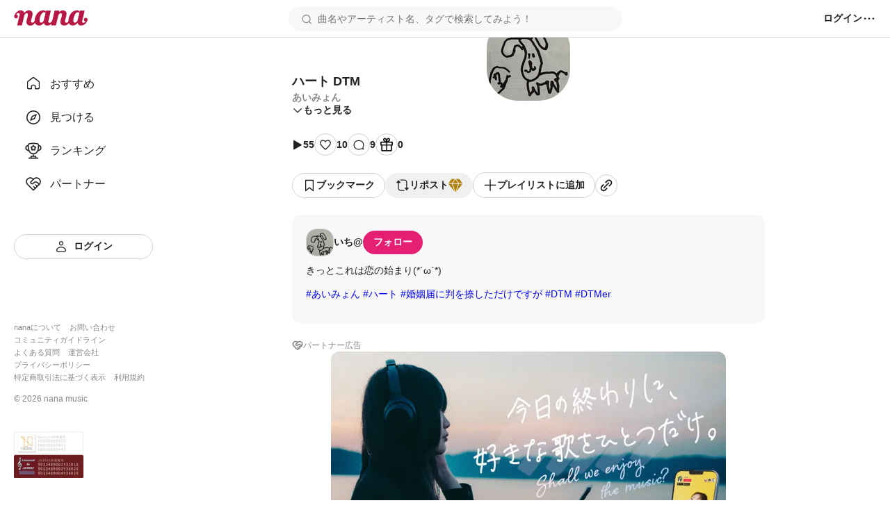

--- FILE ---
content_type: text/javascript
request_url: https://nana-music.com/_next/static/chunks/pages/_app-cb6293cf61b79501.js
body_size: 139834
content:
!function(){try{var e="undefined"!=typeof window?window:"undefined"!=typeof global?global:"undefined"!=typeof self?self:{},t=(new e.Error).stack;t&&(e._sentryDebugIds=e._sentryDebugIds||{},e._sentryDebugIds[t]="b183efc2-334d-46ee-a156-463bfe42711b",e._sentryDebugIdIdentifier="sentry-dbid-b183efc2-334d-46ee-a156-463bfe42711b")}catch(e){}}(),(self.webpackChunk_N_E=self.webpackChunk_N_E||[]).push([[636],{89:(e,t,n)=>{"use strict";n.d(t,{Q:()=>r});var r=class{constructor(){this.listeners=new Set,this.subscribe=this.subscribe.bind(this)}subscribe(e){return this.listeners.add(e),this.onSubscribe(),()=>{this.listeners.delete(e),this.onUnsubscribe()}}hasListeners(){return this.listeners.size>0}onSubscribe(){}onUnsubscribe(){}}},184:(e,t,n)=>{"use strict";Object.defineProperty(t,"__esModule",{value:!0}),t.resetState=function(){o&&(o.removeAttribute?o.removeAttribute("aria-hidden"):null!=o.length?o.forEach(function(e){return e.removeAttribute("aria-hidden")}):document.querySelectorAll(o).forEach(function(e){return e.removeAttribute("aria-hidden")})),o=null},t.log=function(){},t.assertNodeList=s,t.setElement=function(e){var t=e;if("string"==typeof t&&i.canUseDOM){var n=document.querySelectorAll(t);s(n,t),t=n}return o=t||o},t.validateElement=a,t.hide=function(e){var t=!0,n=!1,r=void 0;try{for(var i,o=a(e)[Symbol.iterator]();!(t=(i=o.next()).done);t=!0)i.value.setAttribute("aria-hidden","true")}catch(e){n=!0,r=e}finally{try{!t&&o.return&&o.return()}finally{if(n)throw r}}},t.show=function(e){var t=!0,n=!1,r=void 0;try{for(var i,o=a(e)[Symbol.iterator]();!(t=(i=o.next()).done);t=!0)i.value.removeAttribute("aria-hidden")}catch(e){n=!0,r=e}finally{try{!t&&o.return&&o.return()}finally{if(n)throw r}}},t.documentNotReadyOrSSRTesting=function(){o=null};var r=function(e){return e&&e.__esModule?e:{default:e}}(n(8547)),i=n(6078),o=null;function s(e,t){if(!e||!e.length)throw Error("react-modal: No elements were found for selector "+t+".")}function a(e){var t=e||o;return t?Array.isArray(t)||t instanceof HTMLCollection||t instanceof NodeList?t:[t]:((0,r.default)(!1,"react-modal: App element is not defined. Please use `Modal.setAppElement(el)` or set `appElement={el}`. This is needed so screen readers don't see main content when modal is opened. It is not recommended, but you can opt-out by setting `ariaHideApp={false}`."),[])}},365:(e,t,n)=>{"use strict";Object.defineProperty(t,"__esModule",{value:!0}),t.resetState=function(){for(var e=[i,o],t=0;t<e.length;t++){var n=e[t];n&&n.parentNode&&n.parentNode.removeChild(n)}i=o=null,s=[]},t.log=function(){console.log("bodyTrap ----------"),console.log(s.length);for(var e=[i,o],t=0;t<e.length;t++){var n=e[t]||{};console.log(n.nodeName,n.className,n.id)}console.log("edn bodyTrap ----------")};var r=function(e){return e&&e.__esModule?e:{default:e}}(n(9020)),i=void 0,o=void 0,s=[];function a(){0!==s.length&&s[s.length-1].focusContent()}r.default.subscribe(function(e,t){i||o||((i=document.createElement("div")).setAttribute("data-react-modal-body-trap",""),i.style.position="absolute",i.style.opacity="0",i.setAttribute("tabindex","0"),i.addEventListener("focus",a),(o=i.cloneNode()).addEventListener("focus",a)),(s=t).length>0?(document.body.firstChild!==i&&document.body.insertBefore(i,document.body.firstChild),document.body.lastChild!==o&&document.body.appendChild(o)):(i.parentElement&&i.parentElement.removeChild(i),o.parentElement&&o.parentElement.removeChild(o))})},377:(e,t,n)=>{"use strict";n.d(t,{GR:()=>l,NM:()=>c,Tj:()=>s,YF:()=>r,aI:()=>a,fi:()=>i,fw:()=>o});let r={desktop:"display: grid; grid-template-columns: 240px 1fr;",mobile:"display: block; margin: 0 20px;",minWidth:375,maxWidth:680,header:{height:{desktop:65,mobile:105}},sidebar:{width:240}},i={standard:768},o={content:0,search:10,menu:20,sidebar:10,modal:1e3,miniPlayer:200},s={primary:"#e41f74",primaryLight:"#fa64b5",premium:"#b1830a",rankings:["#b1830a","#848896","#9a523c","#333"],white:"#fff",neutral01:"#f8f8f8",neutral02:"#f0f0f0",neutral03:"#e8e8e8",neutral04:"#e0e0e0",neutral05:"#d8d8d8",neutral06:"#d0d0d0",neutral07:"#c8c8c8",neutral08:"#c0c0c0",neutral09:"#b8b8b8",neutral10:"#b0b0b0",stone01:"#aaa",stone02:"#a2a2a2",stone03:"#999",stone04:"#888",stone05:"#777",stone06:"#666",stone07:"#555",stone08:"#444",stone09:"#333",stone10:"#222",honey01:"#fffdf8",honey02:"#fff7e1",honey03:"#fff0b9",honey04:"#ffe175",honey05:"#e8ab10",honey06:"#b1830a",errorLightest:"#fff5f5",errorLight:"#ffa1a1",error:"#f94343"},a={standard:'Roboto, "Hiragino Sans", sans-serif'},l={smallest:"12px",smaller:"14px",normal:"16px",larger1:"18px",larger2:"20px",largest:"24px"},c={light:"400",normal:"500",bold:"600",boldest:"700"}},388:(e,t,n)=>{"use strict";n.d(t,{jG:()=>i});var r=n(8306).Zq,i=function(){let e=[],t=0,n=e=>{e()},i=e=>{e()},o=r,s=r=>{t?e.push(r):o(()=>{n(r)})};return{batch:r=>{let s;t++;try{s=r()}finally{--t||(()=>{let t=e;e=[],t.length&&o(()=>{i(()=>{t.forEach(e=>{n(e)})})})})()}return s},batchCalls:e=>(...t)=>{s(()=>{e(...t)})},schedule:s,setNotifyFunction:e=>{n=e},setBatchNotifyFunction:e=>{i=e},setScheduler:e=>{o=e}}}()},436:(e,t,n)=>{"use strict";n.d(t,{N:()=>d});var r=n(6427),i=n(8153),o=n(8695),s=n(8230),a=n.n(s),l=n(9099),c=n(1800);function u(){let e=(0,r._)(["\n  text-decoration: none;\n\n  &:hover {\n    opacity: 0.6;\n  }\n\n  &.button {\n    padding: 0;\n    margin: 0;\n    font-size: unset;\n    font-weight: unset;\n    color: unset;\n    text-transform: unset;\n    cursor: pointer;\n    background: none;\n    border: none;\n  }\n"]);return u=function(){return e},e}let d=(0,o.A)(e=>{let{className:t,external:n=!1,children:r,...o}=e,s=(0,l.useRouter)(),{isInLive:u,handleExit:d,LiveExitModal:p}=(0,c.K)({onExit:async()=>{await s.push(o.href.toString())}});return n?(0,i.Y)("a",{className:t,href:o.href.toString(),target:"_blank",rel:"noopener noreferrer",children:r}):u?(0,i.FD)(i.FK,{children:[(0,i.Y)("button",{className:"".concat(t," button"),onClick:d,children:r}),(0,i.Y)(p,{})]}):(0,i.Y)(a(),{...o,children:r})})(u())},461:(e,t,n)=>{"use strict";n.d(t,{n:()=>d});var r=n(6427),i=n(8153),o=n(8695),s=n(8230),a=n.n(s),l=n(9063),c=n(377);function u(){let e=(0,r._)(["\n  box-sizing: border-box;\n  width: ",";\n  min-width: ",";\n  height: ",";\n  min-height: ",";\n  overflow: hidden;\n  border: 1px solid ",";\n  border-radius: ",";\n"]);return u=function(){return e},e}let d=(0,o.A)(e=>{let{className:t,src:n,alt:r,width:o,height:s,circle:c,href:u}=e;return u?(0,i.Y)(a(),{href:u,children:(0,i.Y)("div",{className:t,children:(0,i.Y)(l._,{src:n,alt:r,width:o,height:s,circle:c,forceSize:!0,useNextImage:!1})})}):(0,i.Y)("div",{className:t,children:(0,i.Y)(l._,{src:n,alt:r,width:o,height:s,circle:c,forceSize:!0,useNextImage:!1})})})(u(),e=>"".concat(e.width,"px"),e=>"".concat(e.width,"px"),e=>"".concat(e.height,"px"),e=>"".concat(e.height,"px"),c.Tj.neutral05,e=>e.borderRadius?"".concat(e.borderRadius):e.circle?" 50%":"0")},629:(e,t,n)=>{"use strict";n.d(t,{pE:()=>s,q8:()=>a});var r=n(8153),i=n(4232);let o=(0,i.createContext)(void 0),s=e=>{let{children:t}=e,[n,s]=(0,i.useState)([]),[a,l]=(0,i.useState)(!1),[c,u]=(0,i.useState)(!1),[d,p]=(0,i.useState)(!0),h=(0,i.useCallback)(e=>{s(t=>[...t,e])},[]),f=(0,i.useCallback)(e=>{s(t=>t.filter(t=>t!==e))},[]),m=(0,i.useCallback)(()=>{l(!0),u(!1)},[]),g=(0,i.useCallback)(()=>{l(!1)},[]),y=(0,i.useCallback)(()=>{u(!0),l(!1)},[]),v=(0,i.useCallback)(()=>{u(!1)},[]),b=(0,i.useCallback)(e=>{p(e)},[]);return(0,r.Y)(o.Provider,{value:{onSeekEvents:n,addSeekEvent:h,removeSeekEvent:f,isOpenLinkAppModal:a,openLinkAppModal:m,closeLinkAppModal:g,isOpenPromptLoginDialog:c,openPromptLoginDialog:y,closePromptLoginDialog:v,isDesktopLayout:d,setIsDesktopLayout:b},children:t})},a=()=>{let e=(0,i.useContext)(o);if(void 0===e)throw Error("usePlayerContext must be used within a PlayerProvider");return e}},735:(e,t,n)=>{(window.__NEXT_P=window.__NEXT_P||[]).push(["/_app",function(){return n(6094)}])},789:(e,t)=>{"use strict";var n="function"==typeof Symbol&&Symbol.for,r=n?Symbol.for("react.element"):60103,i=n?Symbol.for("react.portal"):60106,o=n?Symbol.for("react.fragment"):60107,s=n?Symbol.for("react.strict_mode"):60108,a=n?Symbol.for("react.profiler"):60114,l=n?Symbol.for("react.provider"):60109,c=n?Symbol.for("react.context"):60110,u=n?Symbol.for("react.async_mode"):60111,d=n?Symbol.for("react.concurrent_mode"):60111,p=n?Symbol.for("react.forward_ref"):60112,h=n?Symbol.for("react.suspense"):60113,f=n?Symbol.for("react.suspense_list"):60120,m=n?Symbol.for("react.memo"):60115,g=n?Symbol.for("react.lazy"):60116,y=n?Symbol.for("react.block"):60121,v=n?Symbol.for("react.fundamental"):60117,b=n?Symbol.for("react.responder"):60118,_=n?Symbol.for("react.scope"):60119;function w(e){if("object"==typeof e&&null!==e){var t=e.$$typeof;switch(t){case r:switch(e=e.type){case u:case d:case o:case a:case s:case h:return e;default:switch(e=e&&e.$$typeof){case c:case p:case g:case m:case l:return e;default:return t}}case i:return t}}}function S(e){return w(e)===d}t.AsyncMode=u,t.ConcurrentMode=d,t.ContextConsumer=c,t.ContextProvider=l,t.Element=r,t.ForwardRef=p,t.Fragment=o,t.Lazy=g,t.Memo=m,t.Portal=i,t.Profiler=a,t.StrictMode=s,t.Suspense=h,t.isAsyncMode=function(e){return S(e)||w(e)===u},t.isConcurrentMode=S,t.isContextConsumer=function(e){return w(e)===c},t.isContextProvider=function(e){return w(e)===l},t.isElement=function(e){return"object"==typeof e&&null!==e&&e.$$typeof===r},t.isForwardRef=function(e){return w(e)===p},t.isFragment=function(e){return w(e)===o},t.isLazy=function(e){return w(e)===g},t.isMemo=function(e){return w(e)===m},t.isPortal=function(e){return w(e)===i},t.isProfiler=function(e){return w(e)===a},t.isStrictMode=function(e){return w(e)===s},t.isSuspense=function(e){return w(e)===h},t.isValidElementType=function(e){return"string"==typeof e||"function"==typeof e||e===o||e===d||e===a||e===s||e===h||e===f||"object"==typeof e&&null!==e&&(e.$$typeof===g||e.$$typeof===m||e.$$typeof===l||e.$$typeof===c||e.$$typeof===p||e.$$typeof===v||e.$$typeof===b||e.$$typeof===_||e.$$typeof===y)},t.typeOf=w},858:function(e,t,n){"use strict";var r=this&&this.__rest||function(e,t){var n={};for(var r in e)Object.prototype.hasOwnProperty.call(e,r)&&0>t.indexOf(r)&&(n[r]=e[r]);if(null!=e&&"function"==typeof Object.getOwnPropertySymbols)for(var i=0,r=Object.getOwnPropertySymbols(e);i<r.length;i++)0>t.indexOf(r[i])&&Object.prototype.propertyIsEnumerable.call(e,r[i])&&(n[r[i]]=e[r[i]]);return n},i=this&&this.__importDefault||function(e){return e&&e.__esModule?e:{default:e}};Object.defineProperty(t,"__esModule",{value:!0}),t.GoogleAnalytics=void 0;let o=i(n(3513)),s=n(3949);t.GoogleAnalytics=e=>{var t=r(e,[]);return(0,s.formatData)(o.default,t)}},1018:e=>{"use strict";e.exports=JSON.parse('{"id":"google-maps-embed","description":"Embed a Google Maps embed on your webpage","website":"https://developers.google.com/maps/documentation/embed/get-started","html":{"element":"iframe","attributes":{"loading":"lazy","src":{"url":"https://www.google.com/maps/embed/v1/place","slugParam":"mode","params":["key","q","center","zoom","maptype","language","region"]},"referrerpolicy":"no-referrer-when-downgrade","frameborder":"0","style":"border:0","allowfullscreen":true,"width":null,"height":null}}}')},1116:(e,t,n)=>{"use strict";Object.defineProperty(t,"__esModule",{value:!0}),t.default=function(e){return e&&e.__esModule?e:{default:e}}(n(7514)).default,e.exports=t.default},1202:(e,t,n)=>{"use strict";function r(e){let t=Math.trunc(e/60).toString(10).padStart(2,"0"),n=Math.trunc(e%60).toString(10).padStart(2,"0");return"".concat(t,":").concat(n)}n.d(t,{Xm:()=>r})},1398:(e,t,n)=>{"use strict";n.d(t,{E:()=>m,T:()=>u,c:()=>h,h:()=>d,w:()=>c});var r=n(4232),i=n(3904),o=n(4849),s=n(7955),a=n(8455),l=r.createContext("undefined"!=typeof HTMLElement?(0,i.A)({key:"css"}):null);l.Provider;var c=function(e){return(0,r.forwardRef)(function(t,n){return e(t,(0,r.useContext)(l),n)})},u=r.createContext({}),d={}.hasOwnProperty,p="__EMOTION_TYPE_PLEASE_DO_NOT_USE__",h=function(e,t){var n={};for(var r in t)d.call(t,r)&&(n[r]=t[r]);return n[p]=e,n},f=function(e){var t=e.cache,n=e.serialized,r=e.isStringTag;return(0,o.SF)(t,n,r),(0,a.s)(function(){return(0,o.sk)(t,n,r)}),null},m=c(function(e,t,n){var i=e.css;"string"==typeof i&&void 0!==t.registered[i]&&(i=t.registered[i]);var a=e[p],l=[i],c="";"string"==typeof e.className?c=(0,o.Rk)(t.registered,l,e.className):null!=e.className&&(c=e.className+" ");var h=(0,s.J)(l,void 0,r.useContext(u));c+=t.key+"-"+h.name;var m={};for(var g in e)d.call(e,g)&&"css"!==g&&g!==p&&(m[g]=e[g]);return m.className=c,n&&(m.ref=n),r.createElement(r.Fragment,null,r.createElement(f,{cache:t,serialized:h,isStringTag:"string"==typeof a}),r.createElement(a,m))})},1407:(e,t,n)=>{"use strict";n.d(t,{$:()=>a,s:()=>s});var r=n(388),i=n(6305),o=n(8149),s=class extends i.k{#e;#t;#n;#r;constructor(e){super(),this.#e=e.client,this.mutationId=e.mutationId,this.#n=e.mutationCache,this.#t=[],this.state=e.state||a(),this.setOptions(e.options),this.scheduleGc()}setOptions(e){this.options=e,this.updateGcTime(this.options.gcTime)}get meta(){return this.options.meta}addObserver(e){this.#t.includes(e)||(this.#t.push(e),this.clearGcTimeout(),this.#n.notify({type:"observerAdded",mutation:this,observer:e}))}removeObserver(e){this.#t=this.#t.filter(t=>t!==e),this.scheduleGc(),this.#n.notify({type:"observerRemoved",mutation:this,observer:e})}optionalRemove(){this.#t.length||("pending"===this.state.status?this.scheduleGc():this.#n.remove(this))}continue(){return this.#r?.continue()??this.execute(this.state.variables)}async execute(e){let t=()=>{this.#i({type:"continue"})},n={client:this.#e,meta:this.options.meta,mutationKey:this.options.mutationKey};this.#r=(0,o.II)({fn:()=>this.options.mutationFn?this.options.mutationFn(e,n):Promise.reject(Error("No mutationFn found")),onFail:(e,t)=>{this.#i({type:"failed",failureCount:e,error:t})},onPause:()=>{this.#i({type:"pause"})},onContinue:t,retry:this.options.retry??0,retryDelay:this.options.retryDelay,networkMode:this.options.networkMode,canRun:()=>this.#n.canRun(this)});let r="pending"===this.state.status,i=!this.#r.canStart();try{if(r)t();else{this.#i({type:"pending",variables:e,isPaused:i}),await this.#n.config.onMutate?.(e,this,n);let t=await this.options.onMutate?.(e,n);t!==this.state.context&&this.#i({type:"pending",context:t,variables:e,isPaused:i})}let o=await this.#r.start();return await this.#n.config.onSuccess?.(o,e,this.state.context,this,n),await this.options.onSuccess?.(o,e,this.state.context,n),await this.#n.config.onSettled?.(o,null,this.state.variables,this.state.context,this,n),await this.options.onSettled?.(o,null,e,this.state.context,n),this.#i({type:"success",data:o}),o}catch(t){try{throw await this.#n.config.onError?.(t,e,this.state.context,this,n),await this.options.onError?.(t,e,this.state.context,n),await this.#n.config.onSettled?.(void 0,t,this.state.variables,this.state.context,this,n),await this.options.onSettled?.(void 0,t,e,this.state.context,n),t}finally{this.#i({type:"error",error:t})}}finally{this.#n.runNext(this)}}#i(e){this.state=(t=>{switch(e.type){case"failed":return{...t,failureCount:e.failureCount,failureReason:e.error};case"pause":return{...t,isPaused:!0};case"continue":return{...t,isPaused:!1};case"pending":return{...t,context:e.context,data:void 0,failureCount:0,failureReason:null,error:null,isPaused:e.isPaused,status:"pending",variables:e.variables,submittedAt:Date.now()};case"success":return{...t,data:e.data,failureCount:0,failureReason:null,error:null,status:"success",isPaused:!1};case"error":return{...t,data:void 0,error:e.error,failureCount:t.failureCount+1,failureReason:e.error,isPaused:!1,status:"error"}}})(this.state),r.jG.batch(()=>{this.#t.forEach(t=>{t.onMutationUpdate(e)}),this.#n.notify({mutation:this,type:"updated",action:e})})}};function a(){return{context:void 0,data:void 0,error:null,failureCount:0,failureReason:null,isPaused:!1,status:"idle",variables:void 0,submittedAt:0}}},1482:(e,t,n)=>{"use strict";n.d(t,{PL:()=>i,RQ:()=>l,rB:()=>a});var r=n(7149);function i(e){return{onFetch:(t,n)=>{let i=t.options,a=t.fetchOptions?.meta?.fetchMore?.direction,l=t.state.data?.pages||[],c=t.state.data?.pageParams||[],u={pages:[],pageParams:[]},d=0,p=async()=>{let n=!1,p=(0,r.ZM)(t.options,t.fetchOptions),h=async(e,i,o)=>{if(n)return Promise.reject();if(null==i&&e.pages.length)return Promise.resolve(e);let s=(()=>{let e={client:t.client,queryKey:t.queryKey,pageParam:i,direction:o?"backward":"forward",meta:t.options.meta};return Object.defineProperty(e,"signal",{enumerable:!0,get:()=>(t.signal.aborted?n=!0:t.signal.addEventListener("abort",()=>{n=!0}),t.signal)}),e})(),a=await p(s),{maxPages:l}=t.options,c=o?r.ZZ:r.y9;return{pages:c(e.pages,a,l),pageParams:c(e.pageParams,i,l)}};if(a&&l.length){let e="backward"===a,t={pages:l,pageParams:c},n=(e?s:o)(i,t);u=await h(t,n,e)}else{let t=e??l.length;do{let e=0===d?c[0]??i.initialPageParam:o(i,u);if(d>0&&null==e)break;u=await h(u,e),d++}while(d<t)}return u};t.options.persister?t.fetchFn=()=>t.options.persister?.(p,{client:t.client,queryKey:t.queryKey,meta:t.options.meta,signal:t.signal},n):t.fetchFn=p}}}function o(e,{pages:t,pageParams:n}){let r=t.length-1;return t.length>0?e.getNextPageParam(t[r],t,n[r],n):void 0}function s(e,{pages:t,pageParams:n}){return t.length>0?e.getPreviousPageParam?.(t[0],t,n[0],n):void 0}function a(e,t){return!!t&&null!=o(e,t)}function l(e,t){return!!t&&!!e.getPreviousPageParam&&null!=s(e,t)}},1509:(e,t,n)=>{"use strict";n.d(t,{$U:()=>u,$Y:()=>s,bp:()=>l,cV:()=>h,hM:()=>o,hW:()=>a,i3:()=>p,je:()=>c,ls:()=>i});let r=(0,n(5108).Z0)({name:"player",initialState:{volume:1,isPlaying:!1,currentIndex:void 0,currentTime:0,tracks:[]},reducers:{setVolume:(e,t)=>{e.volume=t.payload},setPlay:e=>{e.isPlaying=!0},setPause:e=>{e.isPlaying=!1},setCurrentTime:(e,t)=>{e.currentTime=t.payload},setCurrentTrackIndex:(e,t)=>{e.currentIndex=t.payload},setTracks:(e,t)=>{e.tracks=Array.isArray(t.payload)?t.payload:[t.payload]},addTrack:(e,t)=>{e.tracks||(e.tracks=[]),Array.isArray(t.payload)?e.tracks=[...e.tracks,...t.payload]:e.tracks.push(t.payload)},removeTrack:(e,t)=>{e.tracks&&(e.tracks=e.tracks.filter(e=>e!==t.payload))},clearTracks:e=>{e.tracks=[],e.isPlaying=!1,e.currentIndex=void 0}}}),{setVolume:i,setPlay:o,setPause:s,setCurrentTime:a,setCurrentTrackIndex:l,addTrack:c,setTracks:u,removeTrack:d,clearTracks:p}=r.actions,h=r.reducer},1563:(e,t,n)=>{"use strict";let r,i,o,s,a,l,c,u,d,p,h,f,m,g,y,v,b,_,w,S,E,k;function x(e){let t,n=e[0],r=1;for(;r<e.length;){let i=e[r],o=e[r+1];if(r+=2,("optionalAccess"===i||"optionalCall"===i)&&null==n)return;"access"===i||"optionalAccess"===i?(t=n,n=o(n)):("call"===i||"optionalCall"===i)&&(n=o((...e)=>n.call(t,...e)),t=void 0)}return n}let C="8.55.0",T=globalThis;function O(e,t,n){let r=n||T,i=r.__SENTRY__=r.__SENTRY__||{},o=i[C]=i[C]||{};return o[e]||(o[e]=t())}function M(e,t,n=[t],r="npm"){let i=e._metadata||{};i.sdk||(i.sdk={name:`sentry.javascript.${t}`,packages:n.map(e=>({name:`${r}:@sentry/${e}`,version:C})),version:C}),e._metadata=i}let R="production";function P(){return A(T),T}function A(e){let t=e.__SENTRY__=e.__SENTRY__||{};return t.version=t.version||C,t[C]=t[C]||{}}let I=Object.prototype.toString;function N(e){switch(I.call(e)){case"[object Error]":case"[object Exception]":case"[object DOMException]":case"[object WebAssembly.Exception]":return!0;default:return H(e,Error)}}function D(e,t){return I.call(e)===`[object ${t}]`}function j(e){return D(e,"ErrorEvent")}function L(e){return D(e,"DOMError")}function F(e){return D(e,"String")}function $(e){return"object"==typeof e&&null!==e&&"__sentry_template_string__"in e&&"__sentry_template_values__"in e}function U(e){return null===e||$(e)||"object"!=typeof e&&"function"!=typeof e}function z(e){return D(e,"Object")}function B(e){return"undefined"!=typeof Event&&H(e,Event)}function q(e){return!!(e&&e.then&&"function"==typeof e.then)}function H(e,t){try{return e instanceof t}catch(e){return!1}}function W(e){return!!("object"==typeof e&&null!==e&&(e.__isVue||e._isVue))}function Y(e,t={}){if(!e)return"<unknown>";try{let n,r=e,i=[],o=0,s=0,a=Array.isArray(t)?t:t.keyAttrs,l=!Array.isArray(t)&&t.maxStringLength||80;for(;r&&o++<5&&(n=function(e,t){let n=[];if(!e||!e.tagName)return"";if(T.HTMLElement&&e instanceof HTMLElement&&e.dataset){if(e.dataset.sentryComponent)return e.dataset.sentryComponent;if(e.dataset.sentryElement)return e.dataset.sentryElement}n.push(e.tagName.toLowerCase());let r=t&&t.length?t.filter(t=>e.getAttribute(t)).map(t=>[t,e.getAttribute(t)]):null;if(r&&r.length)r.forEach(e=>{n.push(`[${e[0]}="${e[1]}"]`)});else{e.id&&n.push(`#${e.id}`);let t=e.className;if(t&&F(t))for(let e of t.split(/\s+/))n.push(`.${e}`)}for(let t of["aria-label","type","name","title","alt"]){let r=e.getAttribute(t);r&&n.push(`[${t}="${r}"]`)}return n.join("")}(r,a),"html"!==n&&(!(o>1)||!(s+3*i.length+n.length>=l)));)i.push(n),s+=n.length,r=r.parentNode;return i.reverse().join(" > ")}catch(e){return"<unknown>"}}function G(){try{return T.document.location.href}catch(e){return""}}function V(e){if(!T.HTMLElement)return null;let t=e;for(let e=0;e<5&&t;e++){if(t instanceof HTMLElement){if(t.dataset.sentryComponent)return t.dataset.sentryComponent;if(t.dataset.sentryElement)return t.dataset.sentryElement}t=t.parentNode}return null}let K="undefined"==typeof __SENTRY_DEBUG__||__SENTRY_DEBUG__,Q=["debug","info","warn","error","log","assert","trace"],X={};function J(e){if(!("console"in T))return e();let t=T.console,n={},r=Object.keys(X);r.forEach(e=>{let r=X[e];n[e]=t[e],t[e]=r});try{return e()}finally{r.forEach(e=>{t[e]=n[e]})}}let Z=O("logger",function(){let e=!1,t={enable:()=>{e=!0},disable:()=>{e=!1},isEnabled:()=>e};return K?Q.forEach(n=>{t[n]=(...t)=>{e&&J(()=>{T.console[n](`Sentry Logger [${n}]:`,...t)})}}):Q.forEach(e=>{t[e]=()=>void 0}),t});function ee(e,t=0){return"string"!=typeof e||0===t||e.length<=t?e:`${e.slice(0,t)}...`}function et(e,t){if(!Array.isArray(e))return"";let n=[];for(let t=0;t<e.length;t++){let r=e[t];try{W(r)?n.push("[VueViewModel]"):n.push(String(r))}catch(e){n.push("[value cannot be serialized]")}}return n.join(t)}function en(e,t=[],n=!1){return t.some(t=>(function(e,t,n=!1){return!!F(e)&&(D(t,"RegExp")?t.test(e):!!F(t)&&(n?e===t:e.includes(t)))})(e,t,n))}function er(e,t,n){if(!(t in e))return;let r=e[t],i=n(r);"function"==typeof i&&eo(i,r);try{e[t]=i}catch(n){K&&Z.log(`Failed to replace method "${t}" in object`,e)}}function ei(e,t,n){try{Object.defineProperty(e,t,{value:n,writable:!0,configurable:!0})}catch(n){K&&Z.log(`Failed to add non-enumerable property "${t}" to object`,e)}}function eo(e,t){try{let n=t.prototype||{};e.prototype=t.prototype=n,ei(e,"__sentry_original__",t)}catch(e){}}function es(e){return e.__sentry_original__}function ea(e){if(N(e))return{message:e.message,name:e.name,stack:e.stack,...ec(e)};if(!B(e))return e;{let t={type:e.type,target:el(e.target),currentTarget:el(e.currentTarget),...ec(e)};return"undefined"!=typeof CustomEvent&&H(e,CustomEvent)&&(t.detail=e.detail),t}}function el(e){try{return"undefined"!=typeof Element&&H(e,Element)?Y(e):Object.prototype.toString.call(e)}catch(e){return"<unknown>"}}function ec(e){if("object"!=typeof e||null===e)return{};{let t={};for(let n in e)Object.prototype.hasOwnProperty.call(e,n)&&(t[n]=e[n]);return t}}function eu(e){return function e(t,n){if(function(e){if(!z(e))return!1;try{let t=Object.getPrototypeOf(e).constructor.name;return!t||"Object"===t}catch(e){return!0}}(t)){let r=n.get(t);if(void 0!==r)return r;let i={};for(let r of(n.set(t,i),Object.getOwnPropertyNames(t)))void 0!==t[r]&&(i[r]=e(t[r],n));return i}if(Array.isArray(t)){let r=n.get(t);if(void 0!==r)return r;let i=[];return n.set(t,i),t.forEach(t=>{i.push(e(t,n))}),i}return t}(e,new Map)}function ed(){return Date.now()/1e3}let ep=function(){let{performance:e}=T;if(!e||!e.now)return ed;let t=Date.now()-e.now(),n=void 0==e.timeOrigin?t:e.timeOrigin;return()=>(n+e.now())/1e3}(),eh=(()=>{let{performance:e}=T;if(!e||!e.now)return;let t=e.now(),n=Date.now(),r=e.timeOrigin?Math.abs(e.timeOrigin+t-n):36e5,i=e.timing&&e.timing.navigationStart,o="number"==typeof i?Math.abs(i+t-n):36e5;if(r<36e5||o<36e5)if(r<=o)return e.timeOrigin;else return i;return n})();function ef(){let e=T.crypto||T.msCrypto,t=()=>16*Math.random();try{if(e&&e.randomUUID)return e.randomUUID().replace(/-/g,"");e&&e.getRandomValues&&(t=()=>{let t=new Uint8Array(1);return e.getRandomValues(t),t[0]})}catch(e){}return"10000000100040008000100000000000".replace(/[018]/g,e=>(e^(15&t())>>e/4).toString(16))}function em(e){return e.exception&&e.exception.values?e.exception.values[0]:void 0}function eg(e){let{message:t,event_id:n}=e;if(t)return t;let r=em(e);return r?r.type&&r.value?`${r.type}: ${r.value}`:r.type||r.value||n||"<unknown>":n||"<unknown>"}function ey(e,t,n){let r=e.exception=e.exception||{},i=r.values=r.values||[],o=i[0]=i[0]||{};o.value||(o.value=t||""),o.type||(o.type=n||"Error")}function ev(e,t){let n=em(e);if(!n)return;let r=n.mechanism;if(n.mechanism={type:"generic",handled:!0,...r,...t},t&&"data"in t){let e={...r&&r.data,...t.data};n.mechanism.data=e}}function eb(e){if(function(e){try{return e.__sentry_captured__}catch(e){}}(e))return!0;try{ei(e,"__sentry_captured__",!0)}catch(e){}return!1}function e_(e,t={}){if(t.user&&(!e.ipAddress&&t.user.ip_address&&(e.ipAddress=t.user.ip_address),e.did||t.did||(e.did=t.user.id||t.user.email||t.user.username)),e.timestamp=t.timestamp||ep(),t.abnormal_mechanism&&(e.abnormal_mechanism=t.abnormal_mechanism),t.ignoreDuration&&(e.ignoreDuration=t.ignoreDuration),t.sid&&(e.sid=32===t.sid.length?t.sid:ef()),void 0!==t.init&&(e.init=t.init),!e.did&&t.did&&(e.did=`${t.did}`),"number"==typeof t.started&&(e.started=t.started),e.ignoreDuration)e.duration=void 0;else if("number"==typeof t.duration)e.duration=t.duration;else{let t=e.timestamp-e.started;e.duration=t>=0?t:0}t.release&&(e.release=t.release),t.environment&&(e.environment=t.environment),!e.ipAddress&&t.ipAddress&&(e.ipAddress=t.ipAddress),!e.userAgent&&t.userAgent&&(e.userAgent=t.userAgent),"number"==typeof t.errors&&(e.errors=t.errors),t.status&&(e.status=t.status)}function ew(){return ef().substring(16)}function eS(e,t,n=2){if(!t||"object"!=typeof t||n<=0)return t;if(e&&t&&0===Object.keys(t).length)return e;let r={...e};for(let e in t)Object.prototype.hasOwnProperty.call(t,e)&&(r[e]=eS(r[e],t[e],n-1));return r}let eE="_sentrySpan";function ek(e,t){t?ei(e,eE,t):delete e[eE]}class ex{constructor(){this._notifyingListeners=!1,this._scopeListeners=[],this._eventProcessors=[],this._breadcrumbs=[],this._attachments=[],this._user={},this._tags={},this._extra={},this._contexts={},this._sdkProcessingMetadata={},this._propagationContext={traceId:ef(),spanId:ew()}}clone(){let e=new ex;return e._breadcrumbs=[...this._breadcrumbs],e._tags={...this._tags},e._extra={...this._extra},e._contexts={...this._contexts},this._contexts.flags&&(e._contexts.flags={values:[...this._contexts.flags.values]}),e._user=this._user,e._level=this._level,e._session=this._session,e._transactionName=this._transactionName,e._fingerprint=this._fingerprint,e._eventProcessors=[...this._eventProcessors],e._requestSession=this._requestSession,e._attachments=[...this._attachments],e._sdkProcessingMetadata={...this._sdkProcessingMetadata},e._propagationContext={...this._propagationContext},e._client=this._client,e._lastEventId=this._lastEventId,ek(e,this[eE]),e}setClient(e){this._client=e}setLastEventId(e){this._lastEventId=e}getClient(){return this._client}lastEventId(){return this._lastEventId}addScopeListener(e){this._scopeListeners.push(e)}addEventProcessor(e){return this._eventProcessors.push(e),this}setUser(e){return this._user=e||{email:void 0,id:void 0,ip_address:void 0,username:void 0},this._session&&e_(this._session,{user:e}),this._notifyScopeListeners(),this}getUser(){return this._user}getRequestSession(){return this._requestSession}setRequestSession(e){return this._requestSession=e,this}setTags(e){return this._tags={...this._tags,...e},this._notifyScopeListeners(),this}setTag(e,t){return this._tags={...this._tags,[e]:t},this._notifyScopeListeners(),this}setExtras(e){return this._extra={...this._extra,...e},this._notifyScopeListeners(),this}setExtra(e,t){return this._extra={...this._extra,[e]:t},this._notifyScopeListeners(),this}setFingerprint(e){return this._fingerprint=e,this._notifyScopeListeners(),this}setLevel(e){return this._level=e,this._notifyScopeListeners(),this}setTransactionName(e){return this._transactionName=e,this._notifyScopeListeners(),this}setContext(e,t){return null===t?delete this._contexts[e]:this._contexts[e]=t,this._notifyScopeListeners(),this}setSession(e){return e?this._session=e:delete this._session,this._notifyScopeListeners(),this}getSession(){return this._session}update(e){if(!e)return this;let t="function"==typeof e?e(this):e,[n,r]=t instanceof eC?[t.getScopeData(),t.getRequestSession()]:z(t)?[e,e.requestSession]:[],{tags:i,extra:o,user:s,contexts:a,level:l,fingerprint:c=[],propagationContext:u}=n||{};return this._tags={...this._tags,...i},this._extra={...this._extra,...o},this._contexts={...this._contexts,...a},s&&Object.keys(s).length&&(this._user=s),l&&(this._level=l),c.length&&(this._fingerprint=c),u&&(this._propagationContext=u),r&&(this._requestSession=r),this}clear(){return this._breadcrumbs=[],this._tags={},this._extra={},this._user={},this._contexts={},this._level=void 0,this._transactionName=void 0,this._fingerprint=void 0,this._requestSession=void 0,this._session=void 0,ek(this,void 0),this._attachments=[],this.setPropagationContext({traceId:ef()}),this._notifyScopeListeners(),this}addBreadcrumb(e,t){let n="number"==typeof t?t:100;if(n<=0)return this;let r={timestamp:ed(),...e};return this._breadcrumbs.push(r),this._breadcrumbs.length>n&&(this._breadcrumbs=this._breadcrumbs.slice(-n),this._client&&this._client.recordDroppedEvent("buffer_overflow","log_item")),this._notifyScopeListeners(),this}getLastBreadcrumb(){return this._breadcrumbs[this._breadcrumbs.length-1]}clearBreadcrumbs(){return this._breadcrumbs=[],this._notifyScopeListeners(),this}addAttachment(e){return this._attachments.push(e),this}clearAttachments(){return this._attachments=[],this}getScopeData(){return{breadcrumbs:this._breadcrumbs,attachments:this._attachments,contexts:this._contexts,tags:this._tags,extra:this._extra,user:this._user,level:this._level,fingerprint:this._fingerprint||[],eventProcessors:this._eventProcessors,propagationContext:this._propagationContext,sdkProcessingMetadata:this._sdkProcessingMetadata,transactionName:this._transactionName,span:this[eE]}}setSDKProcessingMetadata(e){return this._sdkProcessingMetadata=eS(this._sdkProcessingMetadata,e,2),this}setPropagationContext(e){return this._propagationContext={spanId:ew(),...e},this}getPropagationContext(){return this._propagationContext}captureException(e,t){let n=t&&t.event_id?t.event_id:ef();if(!this._client)return Z.warn("No client configured on scope - will not capture exception!"),n;let r=Error("Sentry syntheticException");return this._client.captureException(e,{originalException:e,syntheticException:r,...t,event_id:n},this),n}captureMessage(e,t,n){let r=n&&n.event_id?n.event_id:ef();if(!this._client)return Z.warn("No client configured on scope - will not capture message!"),r;let i=Error(e);return this._client.captureMessage(e,t,{originalException:e,syntheticException:i,...n,event_id:r},this),r}captureEvent(e,t){let n=t&&t.event_id?t.event_id:ef();return this._client?this._client.captureEvent(e,{...t,event_id:n},this):Z.warn("No client configured on scope - will not capture event!"),n}_notifyScopeListeners(){this._notifyingListeners||(this._notifyingListeners=!0,this._scopeListeners.forEach(e=>{e(this)}),this._notifyingListeners=!1)}}let eC=ex;class eT{constructor(e,t){let n,r;n=e||new eC,r=t||new eC,this._stack=[{scope:n}],this._isolationScope=r}withScope(e){let t,n=this._pushScope();try{t=e(n)}catch(e){throw this._popScope(),e}return q(t)?t.then(e=>(this._popScope(),e),e=>{throw this._popScope(),e}):(this._popScope(),t)}getClient(){return this.getStackTop().client}getScope(){return this.getStackTop().scope}getIsolationScope(){return this._isolationScope}getStackTop(){return this._stack[this._stack.length-1]}_pushScope(){let e=this.getScope().clone();return this._stack.push({client:this.getClient(),scope:e}),e}_popScope(){return!(this._stack.length<=1)&&!!this._stack.pop()}}function eO(){let e=A(P());return e.stack=e.stack||new eT(O("defaultCurrentScope",()=>new eC),O("defaultIsolationScope",()=>new eC))}function eM(e){return eO().withScope(e)}function eR(e,t){let n=eO();return n.withScope(()=>(n.getStackTop().scope=e,t(e)))}function eP(e){return eO().withScope(()=>e(eO().getIsolationScope()))}function eA(e){let t=A(e);return t.acs?t.acs:{withIsolationScope:eP,withScope:eM,withSetScope:eR,withSetIsolationScope:(e,t)=>eP(t),getCurrentScope:()=>eO().getScope(),getIsolationScope:()=>eO().getIsolationScope()}}function eI(){return eA(P()).getCurrentScope()}function eN(){return eA(P()).getIsolationScope()}function eD(...e){let t=eA(P());if(2===e.length){let[n,r]=e;return n?t.withSetScope(n,r):t.withScope(r)}return t.withScope(e[0])}function ej(){return eI().getClient()}let eL="undefined"==typeof __SENTRY_DEBUG__||__SENTRY_DEBUG__;function eF(e){return new eU(t=>{t(e)})}function e$(e){return new eU((t,n)=>{n(e)})}!function(e){e[e.PENDING=0]="PENDING",e[e.RESOLVED=1]="RESOLVED",e[e.REJECTED=2]="REJECTED"}(rn||(rn={}));class eU{constructor(e){eU.prototype.__init.call(this),eU.prototype.__init2.call(this),eU.prototype.__init3.call(this),eU.prototype.__init4.call(this),this._state=rn.PENDING,this._handlers=[];try{e(this._resolve,this._reject)}catch(e){this._reject(e)}}then(e,t){return new eU((n,r)=>{this._handlers.push([!1,t=>{if(e)try{n(e(t))}catch(e){r(e)}else n(t)},e=>{if(t)try{n(t(e))}catch(e){r(e)}else r(e)}]),this._executeHandlers()})}catch(e){return this.then(e=>e,e)}finally(e){return new eU((t,n)=>{let r,i;return this.then(t=>{i=!1,r=t,e&&e()},t=>{i=!0,r=t,e&&e()}).then(()=>{if(i)return void n(r);t(r)})})}__init(){this._resolve=e=>{this._setResult(rn.RESOLVED,e)}}__init2(){this._reject=e=>{this._setResult(rn.REJECTED,e)}}__init3(){this._setResult=(e,t)=>{if(this._state===rn.PENDING){if(q(t))return void t.then(this._resolve,this._reject);this._state=e,this._value=t,this._executeHandlers()}}}__init4(){this._executeHandlers=()=>{if(this._state===rn.PENDING)return;let e=this._handlers.slice();this._handlers=[],e.forEach(e=>{e[0]||(this._state===rn.RESOLVED&&e[1](this._value),this._state===rn.REJECTED&&e[2](this._value),e[0]=!0)})}}}let ez=/\(error: (.*)\)/,eB=/captureMessage|captureException/;function eq(...e){let t=e.sort((e,t)=>e[0]-t[0]).map(e=>e[1]);return(e,n=0,r=0)=>{let i=[],o=e.split("\n");for(let e=n;e<o.length;e++){let n=o[e];if(n.length>1024)continue;let s=ez.test(n)?n.replace(ez,"$1"):n;if(!s.match(/\S*Error: /)){for(let e of t){let t=e(s);if(t){i.push(t);break}}if(i.length>=50+r)break}}var s=i.slice(r);if(!s.length)return[];let a=Array.from(s);return/sentryWrapped/.test(eH(a).function||"")&&a.pop(),a.reverse(),eB.test(eH(a).function||"")&&(a.pop(),eB.test(eH(a).function||"")&&a.pop()),a.slice(0,50).map(e=>({...e,filename:e.filename||eH(a).filename,function:e.function||"?"}))}}function eH(e){return e[e.length-1]||{}}let eW="<anonymous>";function eY(e){try{if(!e||"function"!=typeof e)return eW;return e.name||eW}catch(e){return eW}}function eG(e){let t=e.exception;if(t){let e=[];try{return t.values.forEach(t=>{t.stacktrace.frames&&e.push(...t.stacktrace.frames)}),e}catch(e){}}}function eV(e,t=100,n=Infinity){try{return function e(t,n,r=Infinity,i=Infinity,o=function(){let e="function"==typeof WeakSet,t=e?new WeakSet:[];return[function(n){if(e)return!!t.has(n)||(t.add(n),!1);for(let e=0;e<t.length;e++)if(t[e]===n)return!0;return t.push(n),!1},function(n){if(e)t.delete(n);else for(let e=0;e<t.length;e++)if(t[e]===n){t.splice(e,1);break}}]}()){let[s,a]=o;if(null==n||["boolean","string"].includes(typeof n)||"number"==typeof n&&Number.isFinite(n))return n;let l=function(e,t){try{if("domain"===e&&t&&"object"==typeof t&&t._events)return"[Domain]";if("domainEmitter"===e)return"[DomainEmitter]";if("undefined"!=typeof global&&t===global)return"[Global]";if("undefined"!=typeof window&&t===window)return"[Window]";if("undefined"!=typeof document&&t===document)return"[Document]";if(W(t))return"[VueViewModel]";if(z(t)&&"nativeEvent"in t&&"preventDefault"in t&&"stopPropagation"in t)return"[SyntheticEvent]";if("number"==typeof t&&!Number.isFinite(t))return`[${t}]`;if("function"==typeof t)return`[Function: ${eY(t)}]`;if("symbol"==typeof t)return`[${String(t)}]`;if("bigint"==typeof t)return`[BigInt: ${String(t)}]`;let n=function(e){let t=Object.getPrototypeOf(e);return t?t.constructor.name:"null prototype"}(t);if(/^HTML(\w*)Element$/.test(n))return`[HTMLElement: ${n}]`;return`[object ${n}]`}catch(e){return`**non-serializable** (${e})`}}(t,n);if(!l.startsWith("[object "))return l;if(n.__sentry_skip_normalization__)return n;let c="number"==typeof n.__sentry_override_normalization_depth__?n.__sentry_override_normalization_depth__:r;if(0===c)return l.replace("object ","");if(s(n))return"[Circular ~]";if(n&&"function"==typeof n.toJSON)try{let t=n.toJSON();return e("",t,c-1,i,o)}catch(e){}let u=Array.isArray(n)?[]:{},d=0,p=ea(n);for(let t in p){if(!Object.prototype.hasOwnProperty.call(p,t))continue;if(d>=i){u[t]="[MaxProperties ~]";break}let n=p[t];u[t]=e(t,n,c-1,i,o),d++}return a(n),u}("",e,t,n)}catch(e){return{ERROR:`**non-serializable** (${e})`}}}let eK="sentry.source",eQ="sentry.sample_rate",eX="sentry.op",eJ="sentry.origin",eZ="sentry.idle_span_finish_reason",e0="sentry.measurement_unit",e1="sentry.measurement_value",e2="sentry.custom_span_name",e3="sentry.exclusive_time",e5="sentry-",e4=/^sentry-/;function e8(e){let t=e6(e);if(!t)return;let n=Object.entries(t).reduce((e,[t,n])=>(t.match(e4)&&(e[t.slice(e5.length)]=n),e),{});return Object.keys(n).length>0?n:void 0}function e6(e){if(e&&(F(e)||Array.isArray(e)))return Array.isArray(e)?e.reduce((e,t)=>(Object.entries(e7(t)).forEach(([t,n])=>{e[t]=n}),e),{}):e7(e)}function e7(e){return e.split(",").map(e=>e.split("=").map(e=>decodeURIComponent(e.trim()))).reduce((e,[t,n])=>(t&&n&&(e[t]=n),e),{})}function e9(e){if("boolean"==typeof __SENTRY_TRACING__&&!__SENTRY_TRACING__)return!1;let t=ej(),n=e||t&&t.getOptions();return!!n&&(n.enableTracing||"tracesSampleRate"in n||"tracesSampler"in n)}function te(e){let t=e._sentryMetrics;if(!t)return;let n={};for(let[,[e,r]]of t)(n[e]||(n[e]=[])).push(eu(r));return n}function tt(e,t){e.setAttribute("http.response.status_code",t);let n=function(e){if(e<400&&e>=100)return{code:1};if(e>=400&&e<500)switch(e){case 401:return{code:2,message:"unauthenticated"};case 403:return{code:2,message:"permission_denied"};case 404:return{code:2,message:"not_found"};case 409:return{code:2,message:"already_exists"};case 413:return{code:2,message:"failed_precondition"};case 429:return{code:2,message:"resource_exhausted"};case 499:return{code:2,message:"cancelled"};default:return{code:2,message:"invalid_argument"}}if(e>=500&&e<600)switch(e){case 501:return{code:2,message:"unimplemented"};case 503:return{code:2,message:"unavailable"};case 504:return{code:2,message:"deadline_exceeded"};default:return{code:2,message:"internal_error"}}return{code:2,message:"unknown_error"}}(t);"unknown_error"!==n.message&&e.setStatus(n)}let tn=RegExp("^[ \\t]*([0-9a-f]{32})?-?([0-9a-f]{16})?-?([01])?[ \\t]*$");function tr(e=ef(),t=ew(),n){let r="";return void 0!==n&&(r=n?"-1":"-0"),`${e}-${t}${r}`}let ti=!1;function to(e){return"number"==typeof e?ts(e):Array.isArray(e)?e[0]+e[1]/1e9:e instanceof Date?ts(e.getTime()):ep()}function ts(e){return e>0x2540be3ff?e/1e3:e}function ta(e){if("function"==typeof e.getSpanJSON)return e.getSpanJSON();try{var t;let{spanId:n,traceId:r}=e.spanContext();if((t=e).attributes&&t.startTime&&t.name&&t.endTime&&t.status){let{attributes:t,startTime:i,name:o,endTime:s,parentSpanId:a,status:l}=e;return eu({span_id:n,trace_id:r,data:t,description:o,parent_span_id:a,start_timestamp:to(i),timestamp:to(s)||void 0,status:tc(l),op:t[eX],origin:t[eJ],_metrics_summary:te(e)})}return{span_id:n,trace_id:r}}catch(e){return{}}}function tl(e){let{traceFlags:t}=e.spanContext();return 1===t}function tc(e){if(e&&0!==e.code)return 1===e.code?"ok":e.message||"unknown_error"}let tu="_sentryChildSpans",td="_sentryRootSpan";function tp(e,t){let n=e[td]||e;ei(t,td,n),e[tu]?e[tu].add(t):ei(e,tu,new Set([t]))}function th(e){let t=new Set;return!function e(n){if(!t.has(n)&&tl(n))for(let r of(t.add(n),n[tu]?Array.from(n[tu]):[]))e(r)}(e),Array.from(t)}function tf(e){return e[td]||e}function tm(){let e=eA(P());return e.getActiveSpan?e.getActiveSpan():eI()[eE]}function tg(){ti||(J(()=>{console.warn("[Sentry] Deprecation warning: Returning null from `beforeSendSpan` will be disallowed from SDK version 9.0.0 onwards. The callback will only support mutating spans. To drop certain spans, configure the respective integrations directly.")}),ti=!0)}let ty="_frozenDsc";function tv(e,t){let n=t.getOptions(),{publicKey:r}=t.getDsn()||{},i=eu({environment:n.environment||R,release:n.release,public_key:r,trace_id:e});return t.emit("createDsc",i),i}function tb(e,t){let n=t.getPropagationContext();return n.dsc||tv(n.traceId,e)}function t_(e){let t=ej();if(!t)return{};let n=tf(e),r=n[ty];if(r)return r;let i=n.spanContext().traceState,o=i&&i.get("sentry.dsc"),s=o&&e8(o);if(s)return s;let a=tv(e.spanContext().traceId,t),l=ta(n),c=l.data||{},u=c[eQ];null!=u&&(a.sample_rate=`${u}`);let d=c[eK],p=l.description;return"url"!==d&&p&&(a.transaction=p),e9()&&(a.sampled=String(tl(n))),t.emit("createDsc",a,n),a}function tw(e,t){let{extra:n,tags:r,user:i,contexts:o,level:s,sdkProcessingMetadata:a,breadcrumbs:l,fingerprint:c,eventProcessors:u,attachments:d,propagationContext:p,transactionName:h,span:f}=t;tS(e,"extra",n),tS(e,"tags",r),tS(e,"user",i),tS(e,"contexts",o),e.sdkProcessingMetadata=eS(e.sdkProcessingMetadata,a,2),s&&(e.level=s),h&&(e.transactionName=h),f&&(e.span=f),l.length&&(e.breadcrumbs=[...e.breadcrumbs,...l]),c.length&&(e.fingerprint=[...e.fingerprint,...c]),u.length&&(e.eventProcessors=[...e.eventProcessors,...u]),d.length&&(e.attachments=[...e.attachments,...d]),e.propagationContext={...e.propagationContext,...p}}function tS(e,t,n){e[t]=eS(e[t],n,1)}function tE(e,t,n,s,a,l){var c,u,d,p,h,f;let{normalizeDepth:m=3,normalizeMaxBreadth:g=1e3}=e,y={...t,event_id:t.event_id||n.event_id||ef(),timestamp:t.timestamp||ed()},v=n.integrations||e.integrations.map(e=>e.name);(function(e,t){let{environment:n,release:r,dist:i,maxValueLength:o=250}=t;e.environment=e.environment||n||R,!e.release&&r&&(e.release=r),!e.dist&&i&&(e.dist=i),e.message&&(e.message=ee(e.message,o));let s=e.exception&&e.exception.values&&e.exception.values[0];s&&s.value&&(s.value=ee(s.value,o));let a=e.request;a&&a.url&&(a.url=ee(a.url,o))})(y,e),c=y,(u=v).length>0&&(c.sdk=c.sdk||{},c.sdk.integrations=[...c.sdk.integrations||[],...u]),a&&a.emit("applyFrameMetadata",t),void 0===t.type&&function(e,t){let n=function(e){let t=T._sentryDebugIds;if(!t)return{};let n=Object.keys(t);return o&&n.length===i?o:(i=n.length,o=n.reduce((n,i)=>{r||(r={});let o=r[i];if(o)n[o[0]]=o[1];else{let o=e(i);for(let e=o.length-1;e>=0;e--){let s=o[e],a=s&&s.filename,l=t[i];if(a&&l){n[a]=l,r[i]=[a,l];break}}}return n},{}))}(t);try{e.exception.values.forEach(e=>{e.stacktrace.frames.forEach(e=>{n&&e.filename&&(e.debug_id=n[e.filename])})})}catch(e){}}(y,e.stackParser);let b=function(e,t){if(!t)return e;let n=e?e.clone():new eC;return n.update(t),n}(s,n.captureContext);n.mechanism&&ev(y,n.mechanism);let _=a?a.getEventProcessors():[],w=O("globalScope",()=>new eC).getScopeData();l&&tw(w,l.getScopeData()),b&&tw(w,b.getScopeData());let S=[...n.attachments||[],...w.attachments];S.length&&(n.attachments=S);let{fingerprint:E,span:k,breadcrumbs:x,sdkProcessingMetadata:C}=w;return function(e,t){let{extra:n,tags:r,user:i,contexts:o,level:s,transactionName:a}=t,l=eu(n);l&&Object.keys(l).length&&(e.extra={...l,...e.extra});let c=eu(r);c&&Object.keys(c).length&&(e.tags={...c,...e.tags});let u=eu(i);u&&Object.keys(u).length&&(e.user={...u,...e.user});let d=eu(o);d&&Object.keys(d).length&&(e.contexts={...d,...e.contexts}),s&&(e.level=s),a&&"transaction"!==e.type&&(e.transaction=a)}(y,w),k&&function(e,t){e.contexts={trace:function(e){let{spanId:t,traceId:n,isRemote:r}=e.spanContext();return eu({parent_span_id:r?t:ta(e).parent_span_id,span_id:r?ew():t,trace_id:n})}(t),...e.contexts},e.sdkProcessingMetadata={dynamicSamplingContext:t_(t),...e.sdkProcessingMetadata};let n=ta(tf(t)).description;n&&!e.transaction&&"transaction"===e.type&&(e.transaction=n)}(y,k),d=y,p=E,d.fingerprint=d.fingerprint?Array.isArray(d.fingerprint)?d.fingerprint:[d.fingerprint]:[],p&&(d.fingerprint=d.fingerprint.concat(p)),d.fingerprint&&!d.fingerprint.length&&delete d.fingerprint,function(e,t){let n=[...e.breadcrumbs||[],...t];e.breadcrumbs=n.length?n:void 0}(y,x),h=y,f=C,h.sdkProcessingMetadata={...h.sdkProcessingMetadata,...f},(function e(t,n,r,i=0){return new eU((o,s)=>{let a=t[i];if(null===n||"function"!=typeof a)o(n);else{let l=a({...n},r);eL&&a.id&&null===l&&Z.log(`Event processor "${a.id}" dropped event`),q(l)?l.then(n=>e(t,n,r,i+1).then(o)).then(null,s):e(t,l,r,i+1).then(o).then(null,s)}})})([..._,...w.eventProcessors],y,n).then(e=>(e&&function(e){let t={};try{e.exception.values.forEach(e=>{e.stacktrace.frames.forEach(e=>{e.debug_id&&(e.abs_path?t[e.abs_path]=e.debug_id:e.filename&&(t[e.filename]=e.debug_id),delete e.debug_id)})})}catch(e){}if(0===Object.keys(t).length)return;e.debug_meta=e.debug_meta||{},e.debug_meta.images=e.debug_meta.images||[];let n=e.debug_meta.images;Object.entries(t).forEach(([e,t])=>{n.push({type:"sourcemap",code_file:e,debug_id:t})})}(e),"number"==typeof m&&m>0)?function(e,t,n){if(!e)return null;let r={...e,...e.breadcrumbs&&{breadcrumbs:e.breadcrumbs.map(e=>({...e,...e.data&&{data:eV(e.data,t,n)}}))},...e.user&&{user:eV(e.user,t,n)},...e.contexts&&{contexts:eV(e.contexts,t,n)},...e.extra&&{extra:eV(e.extra,t,n)}};return e.contexts&&e.contexts.trace&&r.contexts&&(r.contexts.trace=e.contexts.trace,e.contexts.trace.data&&(r.contexts.trace.data=eV(e.contexts.trace.data,t,n))),e.spans&&(r.spans=e.spans.map(e=>({...e,...e.data&&{data:eV(e.data,t,n)}}))),e.contexts&&e.contexts.flags&&r.contexts&&(r.contexts.flags=eV(e.contexts.flags,3,n)),r}(e,m,g):e)}let tk=["user","level","extra","contexts","tags","fingerprint","requestSession","propagationContext"];function tx(e,t){return eI().captureException(e,function(e){if(e){var t;return(t=e)instanceof eC||"function"==typeof t||Object.keys(e).some(e=>tk.includes(e))?{captureContext:e}:e}}(t))}function tC(e,t){let n="string"==typeof t?t:void 0,r="string"!=typeof t?{captureContext:t}:void 0;return eI().captureMessage(e,n,r)}function tT(e,t){return eI().captureEvent(e,t)}function tO(e,t){eN().setContext(e,t)}function tM(e){eN().addEventProcessor(e)}function tR(e){let t=ej(),n=eN(),r=eI(),{release:i,environment:o=R}=t&&t.getOptions()||{},{userAgent:s}=T.navigator||{},a=function(e){let t=ep(),n={sid:ef(),init:!0,timestamp:t,started:t,duration:0,status:"ok",errors:0,ignoreDuration:!1,toJSON:()=>{var e;return e=n,eu({sid:`${e.sid}`,init:e.init,started:new Date(1e3*e.started).toISOString(),timestamp:new Date(1e3*e.timestamp).toISOString(),status:e.status,errors:e.errors,did:"number"==typeof e.did||"string"==typeof e.did?`${e.did}`:void 0,duration:e.duration,abnormal_mechanism:e.abnormal_mechanism,attrs:{release:e.release,environment:e.environment,ip_address:e.ipAddress,user_agent:e.userAgent}})}};return e&&e_(n,e),n}({release:i,environment:o,user:r.getUser()||n.getUser(),...s&&{userAgent:s},...e}),l=n.getSession();return l&&"ok"===l.status&&e_(l,{status:"exited"}),tP(),n.setSession(a),r.setSession(a),a}function tP(){let e,t=eN(),n=eI(),r=n.getSession()||t.getSession();r&&(e={},"ok"===r.status&&(e={status:"exited"}),e_(r,e)),tA(),t.setSession(),n.setSession()}function tA(){let e=eN(),t=eI(),n=ej(),r=t.getSession()||e.getSession();r&&n&&n.captureSession(r)}function tI(e=!1){if(e)return void tP();tA()}let tN=[];function tD(e,t){for(let n of t)n&&n.afterAllSetup&&n.afterAllSetup(e)}function tj(e,t,n){if(n[t.name]){eL&&Z.log(`Integration skipped because it was already installed: ${t.name}`);return}if(n[t.name]=t,-1===tN.indexOf(t.name)&&"function"==typeof t.setupOnce&&(t.setupOnce(),tN.push(t.name)),t.setup&&"function"==typeof t.setup&&t.setup(e),"function"==typeof t.preprocessEvent){let n=t.preprocessEvent.bind(t);e.on("preprocessEvent",(t,r)=>n(t,r,e))}if("function"==typeof t.processEvent){let n=t.processEvent.bind(t),r=Object.assign((t,r)=>n(t,r,e),{id:t.name});e.addEventProcessor(r)}eL&&Z.log(`Integration installed: ${t.name}`)}let tL=[/^Script error\.?$/,/^Javascript error: Script error\.? on line 0$/,/^ResizeObserver loop completed with undelivered notifications.$/,/^Cannot redefine property: googletag$/,"undefined is not an object (evaluating 'a.L')",'can\'t redefine non-configurable property "solana"',"vv().getRestrictions is not a function. (In 'vv().getRestrictions(1,a)', 'vv().getRestrictions' is undefined)","Can't find variable: _AutofillCallbackHandler",/^Non-Error promise rejection captured with value: Object Not Found Matching Id:\d+, MethodName:simulateEvent, ParamCount:\d+$/];function tF(e){try{let t;try{t=e.exception.values[0].stacktrace.frames}catch(e){}return t?function(e=[]){for(let t=e.length-1;t>=0;t--){let n=e[t];if(n&&"<anonymous>"!==n.filename&&"[native code]"!==n.filename)return n.filename||null}return null}(t):null}catch(t){return eL&&Z.error(`Cannot extract url for event ${eg(e)}`),null}}let t$=new WeakMap;function tU(e,t){let n=eG(e),r=eG(t);if(!n&&!r)return!0;if(n&&!r||!n&&r||r.length!==n.length)return!1;for(let e=0;e<r.length;e++){let t=r[e],i=n[e];if(t.filename!==i.filename||t.lineno!==i.lineno||t.colno!==i.colno||t.function!==i.function)return!1}return!0}function tz(e,t){let n=e.fingerprint,r=t.fingerprint;if(!n&&!r)return!0;if(n&&!r||!n&&r)return!1;try{return n.join("")===r.join("")}catch(e){return!1}}function tB(e){return e.exception&&e.exception.values&&e.exception.values[0]}function tq(){if(!("fetch"in T))return!1;try{return new Headers,new Request("http://www.example.com"),new Response,!0}catch(e){return!1}}function tH(e){return e&&/^function\s+\w+\(\)\s+\{\s+\[native code\]\s+\}$/.test(e.toString())}function tW(){if("string"==typeof EdgeRuntime)return!0;if(!tq())return!1;if(tH(T.fetch))return!0;let e=!1,t=T.document;if(t&&"function"==typeof t.createElement)try{let n=t.createElement("iframe");n.hidden=!0,t.head.appendChild(n),n.contentWindow&&n.contentWindow.fetch&&(e=tH(n.contentWindow.fetch)),t.head.removeChild(n)}catch(e){K&&Z.warn("Could not create sandbox iframe for pure fetch check, bailing to window.fetch: ",e)}return e}let tY=/^(?:(\w+):)\/\/(?:(\w+)(?::(\w+)?)?@)([\w.-]+)(?::(\d+))?\/(.+)/;function tG(e,t=!1){let{host:n,path:r,pass:i,port:o,projectId:s,protocol:a,publicKey:l}=e;return`${a}://${l}${t&&i?`:${i}`:""}@${n}${o?`:${o}`:""}/${r?`${r}/`:r}${s}`}function tV(e){let t=tY.exec(e);if(!t)return void J(()=>{console.error(`Invalid Sentry Dsn: ${e}`)});let[n,r,i="",o="",s="",a=""]=t.slice(1),l="",c=a,u=c.split("/");if(u.length>1&&(l=u.slice(0,-1).join("/"),c=u.pop()),c){let e=c.match(/^\d+/);e&&(c=e[0])}return tK({host:o,pass:i,path:l,projectId:c,port:s,protocol:n,publicKey:r})}function tK(e){return{protocol:e.protocol,publicKey:e.publicKey||"",pass:e.pass||"",host:e.host,port:e.port||"",path:e.path||"",projectId:e.projectId}}function tQ(e,t=[]){return[e,t]}function tX(e,t){for(let n of e[1]){let e=n[0].type;if(t(n,e))return!0}return!1}function tJ(e){return T.__SENTRY__&&T.__SENTRY__.encodePolyfill?T.__SENTRY__.encodePolyfill(e):new TextEncoder().encode(e)}let tZ={session:"session",sessions:"session",attachment:"attachment",transaction:"transaction",event:"error",client_report:"internal",user_report:"default",profile:"profile",profile_chunk:"profile",replay_event:"replay",replay_recording:"replay",check_in:"monitor",feedback:"feedback",span:"span",statsd:"metric_bucket",raw_security:"security"};function t0(e){if(!e||!e.sdk)return;let{name:t,version:n}=e.sdk;return{name:t,version:n}}function t1(e,t,n,r){let i=e.sdkProcessingMetadata&&e.sdkProcessingMetadata.dynamicSamplingContext;return{event_id:e.event_id,sent_at:new Date().toISOString(),...t&&{sdk:t},...!!n&&r&&{dsn:tG(r)},...i&&{trace:eu({...i})}}}class t2 extends Error{constructor(e,t="warn"){super(e),this.message=e,this.logLevel=t}}function t3(e){if("boolean"==typeof e)return Number(e);let t="string"==typeof e?parseFloat(e):e;if("number"!=typeof t||isNaN(t)||t<0||t>1){eL&&Z.warn(`[Tracing] Given sample rate is invalid. Sample rate must be a boolean or a number between 0 and 1. Got ${JSON.stringify(e)} of type ${JSON.stringify(typeof e)}.`);return}return t}let t5="Not capturing exception because it's already been captured.";class t4{constructor(e){if(this._options=e,this._integrations={},this._numProcessing=0,this._outcomes={},this._hooks={},this._eventProcessors=[],e.dsn?this._dsn=function(e){let t="string"==typeof e?tV(e):tK(e);if(t&&function(e){if(!K)return!0;let{port:t,projectId:n,protocol:r}=e;return!["protocol","publicKey","host","projectId"].find(t=>!e[t]&&(Z.error(`Invalid Sentry Dsn: ${t} missing`),!0))&&(n.match(/^\d+$/)?"http"!==r&&"https"!==r?(Z.error(`Invalid Sentry Dsn: Invalid protocol ${r}`),!1):!(t&&isNaN(parseInt(t,10)))||(Z.error(`Invalid Sentry Dsn: Invalid port ${t}`),!1):(Z.error(`Invalid Sentry Dsn: Invalid projectId ${n}`),!1))}(t))return t}(e.dsn):eL&&Z.warn("No DSN provided, client will not send events."),this._dsn){let t=function(e,t,n){return t||`${function(e){let t=e.protocol?`${e.protocol}:`:"",n=e.port?`:${e.port}`:"";return`${t}//${e.host}${n}${e.path?`/${e.path}`:""}/api/`}(e)}${e.projectId}/envelope/?${function(e,t){let n={sentry_version:"7"};return e.publicKey&&(n.sentry_key=e.publicKey),t&&(n.sentry_client=`${t.name}/${t.version}`),new URLSearchParams(n).toString()}(e,n)}`}(this._dsn,e.tunnel,e._metadata?e._metadata.sdk:void 0);this._transport=e.transport({tunnel:this._options.tunnel,recordDroppedEvent:this.recordDroppedEvent.bind(this),...e.transportOptions,url:t})}let t=["enableTracing","tracesSampleRate","tracesSampler"].find(t=>t in e&&void 0==e[t]);t&&J(()=>{console.warn(`[Sentry] Deprecation warning: \`${t}\` is set to undefined, which leads to tracing being enabled. In v9, a value of \`undefined\` will result in tracing being disabled.`)})}captureException(e,t,n){let r=ef();if(eb(e))return eL&&Z.log(t5),r;let i={event_id:r,...t};return this._process(this.eventFromException(e,i).then(e=>this._captureEvent(e,i,n))),i.event_id}captureMessage(e,t,n,r){let i={event_id:ef(),...n},o=$(e)?e:String(e),s=U(e)?this.eventFromMessage(o,t,i):this.eventFromException(e,i);return this._process(s.then(e=>this._captureEvent(e,i,r))),i.event_id}captureEvent(e,t,n){let r=ef();if(t&&t.originalException&&eb(t.originalException))return eL&&Z.log(t5),r;let i={event_id:r,...t},o=(e.sdkProcessingMetadata||{}).capturedSpanScope;return this._process(this._captureEvent(e,i,o||n)),i.event_id}captureSession(e){"string"!=typeof e.release?eL&&Z.warn("Discarded session because of missing or non-string release"):(this.sendSession(e),e_(e,{init:!1}))}getDsn(){return this._dsn}getOptions(){return this._options}getSdkMetadata(){return this._options._metadata}getTransport(){return this._transport}flush(e){let t=this._transport;return t?(this.emit("flush"),this._isClientDoneProcessing(e).then(n=>t.flush(e).then(e=>n&&e))):eF(!0)}close(e){return this.flush(e).then(e=>(this.getOptions().enabled=!1,this.emit("close"),e))}getEventProcessors(){return this._eventProcessors}addEventProcessor(e){this._eventProcessors.push(e)}init(){(this._isEnabled()||this._options.integrations.some(({name:e})=>e.startsWith("Spotlight")))&&this._setupIntegrations()}getIntegrationByName(e){return this._integrations[e]}addIntegration(e){let t=this._integrations[e.name];tj(this,e,this._integrations),t||tD(this,[e])}sendEvent(e,t={}){this.emit("beforeSendEvent",e,t);let n=function(e,t,n,r){var i;let o=t0(n),s=e.type&&"replay_event"!==e.type?e.type:"event";(i=n&&n.sdk)&&(e.sdk=e.sdk||{},e.sdk.name=e.sdk.name||i.name,e.sdk.version=e.sdk.version||i.version,e.sdk.integrations=[...e.sdk.integrations||[],...i.integrations||[]],e.sdk.packages=[...e.sdk.packages||[],...i.packages||[]]);let a=t1(e,o,r,t);return delete e.sdkProcessingMetadata,tQ(a,[[{type:s},e]])}(e,this._dsn,this._options._metadata,this._options.tunnel);for(let e of t.attachments||[])n=function(e,t){let[n,r]=e;return[n,[...r,t]]}(n,function(e){let t="string"==typeof e.data?tJ(e.data):e.data;return[eu({type:"attachment",length:t.length,filename:e.filename,content_type:e.contentType,attachment_type:e.attachmentType}),t]}(e));let r=this.sendEnvelope(n);r&&r.then(t=>this.emit("afterSendEvent",e,t),null)}sendSession(e){let t=function(e,t,n,r){let i=t0(n);return tQ({sent_at:new Date().toISOString(),...i&&{sdk:i},...!!r&&t&&{dsn:tG(t)}},["aggregates"in e?[{type:"sessions"},e]:[{type:"session"},e.toJSON()]])}(e,this._dsn,this._options._metadata,this._options.tunnel);this.sendEnvelope(t)}recordDroppedEvent(e,t,n){if(this._options.sendClientReports){let r="number"==typeof n?n:1,i=`${e}:${t}`;eL&&Z.log(`Recording outcome: "${i}"${r>1?` (${r} times)`:""}`),this._outcomes[i]=(this._outcomes[i]||0)+r}}on(e,t){let n=this._hooks[e]=this._hooks[e]||[];return n.push(t),()=>{let e=n.indexOf(t);e>-1&&n.splice(e,1)}}emit(e,...t){let n=this._hooks[e];n&&n.forEach(e=>e(...t))}sendEnvelope(e){return(this.emit("beforeEnvelope",e),this._isEnabled()&&this._transport)?this._transport.send(e).then(null,e=>(eL&&Z.error("Error while sending envelope:",e),e)):(eL&&Z.error("Transport disabled"),eF({}))}_setupIntegrations(){let{integrations:e}=this._options;this._integrations=function(e,t){let n={};return t.forEach(t=>{t&&tj(e,t,n)}),n}(this,e),tD(this,e)}_updateSessionFromEvent(e,t){let n="fatal"===t.level,r=!1,i=t.exception&&t.exception.values;if(i)for(let e of(r=!0,i)){let t=e.mechanism;if(t&&!1===t.handled){n=!0;break}}let o="ok"===e.status;(o&&0===e.errors||o&&n)&&(e_(e,{...n&&{status:"crashed"},errors:e.errors||Number(r||n)}),this.captureSession(e))}_isClientDoneProcessing(e){return new eU(t=>{let n=0,r=setInterval(()=>{0==this._numProcessing?(clearInterval(r),t(!0)):(n+=1,e&&n>=e&&(clearInterval(r),t(!1)))},1)})}_isEnabled(){return!1!==this.getOptions().enabled&&void 0!==this._transport}_prepareEvent(e,t,n=eI(),r=eN()){let i=this.getOptions(),o=Object.keys(this._integrations);return!t.integrations&&o.length>0&&(t.integrations=o),this.emit("preprocessEvent",e,t),e.type||r.setLastEventId(e.event_id||t.event_id),tE(i,e,t,n,this,r).then(e=>(null===e||(e.contexts={trace:function(e){let{traceId:t,spanId:n,parentSpanId:r}=e.getPropagationContext();return eu({trace_id:t,span_id:n,parent_span_id:r})}(n),...e.contexts},e.sdkProcessingMetadata={dynamicSamplingContext:tb(this,n),...e.sdkProcessingMetadata}),e))}_captureEvent(e,t={},n){return this._processEvent(e,t,n).then(e=>e.event_id,e=>{eL&&(e instanceof t2&&"log"===e.logLevel?Z.log(e.message):Z.warn(e))})}_processEvent(e,t,n){let r=this.getOptions(),{sampleRate:i}=r,o=t6(e),s=t8(e),a=e.type||"error",l=`before send for type \`${a}\``,c=void 0===i?void 0:t3(i);if(s&&"number"==typeof c&&Math.random()>c)return this.recordDroppedEvent("sample_rate","error",e),e$(new t2(`Discarding event because it's not included in the random sample (sampling rate = ${i})`,"log"));let u="replay_event"===a?"replay":a,d=(e.sdkProcessingMetadata||{}).capturedSpanIsolationScope;return this._prepareEvent(e,t,n,d).then(n=>{if(null===n)throw this.recordDroppedEvent("event_processor",u,e),new t2("An event processor returned `null`, will not send event.","log");return t.data&&!0===t.data.__sentry__?n:function(e,t){let n=`${t} must return \`null\` or a valid event.`;if(q(e))return e.then(e=>{if(!z(e)&&null!==e)throw new t2(n);return e},e=>{throw new t2(`${t} rejected with ${e}`)});if(!z(e)&&null!==e)throw new t2(n);return e}(function(e,t,n,r){let{beforeSend:i,beforeSendTransaction:o,beforeSendSpan:s}=t;if(t8(n)&&i)return i(n,r);if(t6(n)){if(n.spans&&s){let t=[];for(let r of n.spans){let n=s(r);n?t.push(n):(tg(),e.recordDroppedEvent("before_send","span"))}n.spans=t}if(o){if(n.spans){let e=n.spans.length;n.sdkProcessingMetadata={...n.sdkProcessingMetadata,spanCountBeforeProcessing:e}}return o(n,r)}}return n}(this,r,n,t),l)}).then(r=>{if(null===r){if(this.recordDroppedEvent("before_send",u,e),o){let t=1+(e.spans||[]).length;this.recordDroppedEvent("before_send","span",t)}throw new t2(`${l} returned \`null\`, will not send event.`,"log")}let i=n&&n.getSession();if(!o&&i&&this._updateSessionFromEvent(i,r),o){let e=(r.sdkProcessingMetadata&&r.sdkProcessingMetadata.spanCountBeforeProcessing||0)-(r.spans?r.spans.length:0);e>0&&this.recordDroppedEvent("before_send","span",e)}let s=r.transaction_info;return o&&s&&r.transaction!==e.transaction&&(r.transaction_info={...s,source:"custom"}),this.sendEvent(r,t),r}).then(null,e=>{if(e instanceof t2)throw e;throw this.captureException(e,{data:{__sentry__:!0},originalException:e}),new t2(`Event processing pipeline threw an error, original event will not be sent. Details have been sent as a new event.
Reason: ${e}`)})}_process(e){this._numProcessing++,e.then(e=>(this._numProcessing--,e),e=>(this._numProcessing--,e))}_clearOutcomes(){let e=this._outcomes;return this._outcomes={},Object.entries(e).map(([e,t])=>{let[n,r]=e.split(":");return{reason:n,category:r,quantity:t}})}_flushOutcomes(){var e;eL&&Z.log("Flushing outcomes...");let t=this._clearOutcomes();if(0===t.length){eL&&Z.log("No outcomes to send");return}if(!this._dsn){eL&&Z.log("No dsn provided, will not send outcomes");return}eL&&Z.log("Sending outcomes:",t);let n=tQ((e=this._options.tunnel&&tG(this._dsn))?{dsn:e}:{},[[{type:"client_report"},{timestamp:ed(),discarded_events:t}]]);this.sendEnvelope(n)}}function t8(e){return void 0===e.type}function t6(e){return"transaction"===e.type}let t7="undefined"==typeof __SENTRY_DEBUG__||__SENTRY_DEBUG__;function t9(e,t){let n=nt(e,t),r={type:function(e){let t=e&&e.name;return!t&&nr(e)?e.message&&Array.isArray(e.message)&&2==e.message.length?e.message[0]:"WebAssembly.Exception":t}(t),value:function(e){let t=e&&e.message;return t?t.error&&"string"==typeof t.error.message?t.error.message:nr(e)&&Array.isArray(e.message)&&2==e.message.length?e.message[1]:t:"No error message"}(t)};return n.length&&(r.stacktrace={frames:n}),void 0===r.type&&""===r.value&&(r.value="Unrecoverable error caught"),r}function ne(e,t){return{exception:{values:[t9(e,t)]}}}function nt(e,t){var n,r;let i=t.stacktrace||t.stack||"",o=(n=t)&&nn.test(n.message)?1:0,s="number"==typeof(r=t).framesToPop?r.framesToPop:0;try{return e(i,o,s)}catch(e){}return[]}let nn=/Minified React error #\d+;/i;function nr(e){return"undefined"!=typeof WebAssembly&&void 0!==WebAssembly.Exception&&e instanceof WebAssembly.Exception}function ni(e,t,n,r,i){let o;if(j(t)&&t.error)return ne(e,t.error);if(L(t)||D(t,"DOMException")){if("stack"in t)o=ne(e,t);else{let i=t.name||(L(t)?"DOMError":"DOMException"),s=t.message?`${i}: ${t.message}`:i;ey(o=no(e,s,n,r),s)}return"code"in t&&(o.tags={...o.tags,"DOMException.code":`${t.code}`}),o}return N(t)?ne(e,t):(z(t)||B(t)?ev(o=function(e,t,n,r){let i=ej(),o=i&&i.getOptions().normalizeDepth,s=function(e){for(let t in e)if(Object.prototype.hasOwnProperty.call(e,t)){let n=e[t];if(n instanceof Error)return n}}(t),a={__serialized__:function e(t,n=3,r=102400){let i=eV(t,n);return~-encodeURI(JSON.stringify(i)).split(/%..|./).length>r?e(t,n-1,r):i}(t,o)};if(s)return{exception:{values:[t9(e,s)]},extra:a};let l={exception:{values:[{type:B(t)?t.constructor.name:r?"UnhandledRejection":"Error",value:function(e,{isUnhandledRejection:t}){let n=function(e,t=40){let n=Object.keys(ea(e));n.sort();let r=n[0];if(!r)return"[object has no keys]";if(r.length>=t)return ee(r,t);for(let e=n.length;e>0;e--){let r=n.slice(0,e).join(", ");if(!(r.length>t)){if(e===n.length)return r;return ee(r,t)}}return""}(e),r=t?"promise rejection":"exception";if(j(e))return`Event \`ErrorEvent\` captured as ${r} with message \`${e.message}\``;if(B(e)){let t=function(e){try{let t=Object.getPrototypeOf(e);return t?t.constructor.name:void 0}catch(e){}}(e);return`Event \`${t}\` (type=${e.type}) captured as ${r}`}return`Object captured as ${r} with keys: ${n}`}(t,{isUnhandledRejection:r})}]},extra:a};if(n){let t=nt(e,n);t.length&&(l.exception.values[0].stacktrace={frames:t})}return l}(e,t,n,i),{synthetic:!0}):(ey(o=no(e,t,n,r),`${t}`,void 0),ev(o,{synthetic:!0})),o)}function no(e,t,n,r){let i={};if(r&&n){let r=nt(e,n);r.length&&(i.exception={values:[{value:t,stacktrace:{frames:r}}]}),ev(i,{synthetic:!0})}if($(t)){let{__sentry_template_string__:e,__sentry_template_values__:n}=t;return i.logentry={message:e,params:n},i}return i.message=t,i}let ns=0;function na(e,t={}){if("function"!=typeof e)return e;try{let t=e.__sentry_wrapped__;if(t)if("function"==typeof t)return t;else return e;if(es(e))return e}catch(t){return e}let n=function(...n){try{let r=n.map(e=>na(e,t));return e.apply(this,r)}catch(e){throw ns++,setTimeout(()=>{ns--}),eD(r=>{r.addEventProcessor(e=>(t.mechanism&&(ey(e,void 0,void 0),ev(e,t.mechanism)),e.extra={...e.extra,arguments:n},e)),tx(e)}),e}};try{for(let t in e)Object.prototype.hasOwnProperty.call(e,t)&&(n[t]=e[t])}catch(e){}eo(n,e),ei(e,"__sentry_wrapped__",n);try{Object.getOwnPropertyDescriptor(n,"name").configurable&&Object.defineProperty(n,"name",{get:()=>e.name})}catch(e){}return n}class nl extends t4{constructor(e){let t={parentSpanIsAlwaysRootSpan:!0,...e};M(t,"browser",["browser"],T.SENTRY_SDK_SOURCE||"npm"),super(t),t.sendClientReports&&T.document&&T.document.addEventListener("visibilitychange",()=>{"hidden"===T.document.visibilityState&&this._flushOutcomes()})}eventFromException(e,t){return function(e,t,n,r){let i=ni(e,t,n&&n.syntheticException||void 0,r);return ev(i),i.level="error",n&&n.event_id&&(i.event_id=n.event_id),eF(i)}(this._options.stackParser,e,t,this._options.attachStacktrace)}eventFromMessage(e,t="info",n){return function(e,t,n="info",r,i){let o=no(e,t,r&&r.syntheticException||void 0,i);return o.level=n,r&&r.event_id&&(o.event_id=r.event_id),eF(o)}(this._options.stackParser,e,t,n,this._options.attachStacktrace)}captureUserFeedback(e){if(!this._isEnabled()){t7&&Z.warn("SDK not enabled, will not capture user feedback.");return}let t=function(e,{metadata:t,tunnel:n,dsn:r}){return tQ({event_id:e.event_id,sent_at:new Date().toISOString(),...t&&t.sdk&&{sdk:{name:t.sdk.name,version:t.sdk.version}},...!!n&&!!r&&{dsn:tG(r)}},[[{type:"user_report"},e]])}(e,{metadata:this.getSdkMetadata(),dsn:this.getDsn(),tunnel:this.getOptions().tunnel});this.sendEnvelope(t)}_prepareEvent(e,t,n){return e.platform=e.platform||"javascript",super._prepareEvent(e,t,n)}}let nc={},nu={};function nd(e,t){nc[e]=nc[e]||[],nc[e].push(t)}function np(e,t){if(!nu[e]){nu[e]=!0;try{t()}catch(t){K&&Z.error(`Error while instrumenting ${e}`,t)}}}function nh(e,t){let n=e&&nc[e];if(n)for(let r of n)try{r(t)}catch(t){K&&Z.error(`Error while triggering instrumentation handler.
Type: ${e}
Name: ${eY(r)}
Error:`,t)}}function nf(e){nd("dom",e),np("dom",nm)}function nm(){if(!T.document)return;let e=nh.bind(null,"dom"),t=ng(e,!0);T.document.addEventListener("click",t,!1),T.document.addEventListener("keypress",t,!1),["EventTarget","Node"].forEach(t=>{let n=T[t],r=n&&n.prototype;r&&r.hasOwnProperty&&r.hasOwnProperty("addEventListener")&&(er(r,"addEventListener",function(t){return function(n,r,i){if("click"===n||"keypress"==n)try{let r=this.__sentry_instrumentation_handlers__=this.__sentry_instrumentation_handlers__||{},o=r[n]=r[n]||{refCount:0};if(!o.handler){let r=ng(e);o.handler=r,t.call(this,n,r,i)}o.refCount++}catch(e){}return t.call(this,n,r,i)}}),er(r,"removeEventListener",function(e){return function(t,n,r){if("click"===t||"keypress"==t)try{let n=this.__sentry_instrumentation_handlers__||{},i=n[t];i&&(i.refCount--,i.refCount<=0&&(e.call(this,t,i.handler,r),i.handler=void 0,delete n[t]),0===Object.keys(n).length&&delete this.__sentry_instrumentation_handlers__)}catch(e){}return e.call(this,t,n,r)}}))})}function ng(e,t=!1){return n=>{var r;if(!n||n._sentryCaptured)return;let i=function(e){try{return e.target}catch(e){return null}}(n);if(r=n.type,"keypress"===r&&(!i||!i.tagName||"INPUT"!==i.tagName&&"TEXTAREA"!==i.tagName&&!i.isContentEditable&&1))return;ei(n,"_sentryCaptured",!0),i&&!i._sentryId&&ei(i,"_sentryId",ef());let o="keypress"===n.type?"input":n.type;!function(e){if(e.type!==l)return!1;try{if(!e.target||e.target._sentryId!==c)return!1}catch(e){}return!0}(n)&&(e({event:n,name:o,global:t}),l=n.type,c=i?i._sentryId:void 0),clearTimeout(a),a=T.setTimeout(()=>{c=void 0,l=void 0},1e3)}}let ny="__sentry_xhr_v3__";function nv(e){nd("xhr",e),np("xhr",nb)}function nb(){if(!T.XMLHttpRequest)return;let e=XMLHttpRequest.prototype;e.open=new Proxy(e.open,{apply(e,t,n){let r=Error(),i=1e3*ep(),o=F(n[0])?n[0].toUpperCase():void 0,s=function(e){if(F(e))return e;try{return e.toString()}catch(e){}}(n[1]);if(!o||!s)return e.apply(t,n);t[ny]={method:o,url:s,request_headers:{}},"POST"===o&&s.match(/sentry_key/)&&(t.__sentry_own_request__=!0);let a=()=>{let e=t[ny];if(e&&4===t.readyState){try{e.status_code=t.status}catch(e){}nh("xhr",{endTimestamp:1e3*ep(),startTimestamp:i,xhr:t,virtualError:r})}};return"onreadystatechange"in t&&"function"==typeof t.onreadystatechange?t.onreadystatechange=new Proxy(t.onreadystatechange,{apply:(e,t,n)=>(a(),e.apply(t,n))}):t.addEventListener("readystatechange",a),t.setRequestHeader=new Proxy(t.setRequestHeader,{apply(e,t,n){let[r,i]=n,o=t[ny];return o&&F(r)&&F(i)&&(o.request_headers[r.toLowerCase()]=i),e.apply(t,n)}}),e.apply(t,n)}}),e.send=new Proxy(e.send,{apply(e,t,n){let r=t[ny];return r&&(void 0!==n[0]&&(r.body=n[0]),nh("xhr",{startTimestamp:1e3*ep(),xhr:t})),e.apply(t,n)}})}function n_(e){let t="history";nd(t,e),np(t,nw)}function nw(){if(!function(){let e=T.chrome,t=e&&e.app&&e.app.runtime,n="history"in T&&!!T.history.pushState&&!!T.history.replaceState;return!t&&n}())return;let e=T.onpopstate;function t(e){return function(...t){let n=t.length>2?t[2]:void 0;if(n){let e=u,t=String(n);u=t,nh("history",{from:e,to:t})}return e.apply(this,t)}}T.onpopstate=function(...t){let n=T.location.href,r=u;if(u=n,nh("history",{from:r,to:n}),e)try{return e.apply(this,t)}catch(e){}},er(T.history,"pushState",t),er(T.history,"replaceState",t)}function nS(e){let t="console";nd(t,e),np(t,nE)}function nE(){"console"in T&&Q.forEach(function(e){e in T.console&&er(T.console,e,function(t){return X[e]=t,function(...t){nh("console",{args:t,level:e});let n=X[e];n&&n.apply(T.console,t)}})})}function nk(e,t){let n="fetch";nd(n,e),np(n,()=>nx(void 0,t))}function nx(e,t=!1){(!t||tW())&&er(T,"fetch",function(t){return function(...n){let r=Error(),{method:i,url:o}=function(e){if(0===e.length)return{method:"GET",url:""};if(2===e.length){let[t,n]=e;return{url:nM(t),method:nO(n,"method")?String(n.method).toUpperCase():"GET"}}let t=e[0];return{url:nM(t),method:nO(t,"method")?String(t.method).toUpperCase():"GET"}}(n),s={args:n,fetchData:{method:i,url:o},startTimestamp:1e3*ep(),virtualError:r};return e||nh("fetch",{...s}),t.apply(T,n).then(async t=>(e?e(t):nh("fetch",{...s,endTimestamp:1e3*ep(),response:t}),t),e=>{throw nh("fetch",{...s,endTimestamp:1e3*ep(),error:e}),N(e)&&void 0===e.stack&&(e.stack=r.stack,ei(e,"framesToPop",1)),e})}})}async function nC(e,t){if(e&&e.body){let n=e.body,r=n.getReader(),i=setTimeout(()=>{n.cancel().then(null,()=>{})},9e4),o=!0;for(;o;){let e;try{e=setTimeout(()=>{n.cancel().then(null,()=>{})},5e3);let{done:i}=await r.read();clearTimeout(e),i&&(t(),o=!1)}catch(e){o=!1}finally{clearTimeout(e)}}clearTimeout(i),r.releaseLock(),n.cancel().then(null,()=>{})}}function nT(e){let t;try{t=e.clone()}catch(e){return}nC(t,()=>{nh("fetch-body-resolved",{endTimestamp:1e3*ep(),response:e})})}function nO(e,t){return!!e&&"object"==typeof e&&!!e[t]}function nM(e){return"string"==typeof e?e:e?nO(e,"url")?e.url:e.toString?e.toString():"":""}function nR(e,t){let n=ej(),r=eN();if(!n)return;let{beforeBreadcrumb:i=null,maxBreadcrumbs:o=100}=n.getOptions();if(o<=0)return;let s={timestamp:ed(),...e},a=i?J(()=>i(s,t)):s;null!==a&&(n.emit&&n.emit("beforeAddBreadcrumb",a,t),r.addBreadcrumb(a,o))}function nP(e){return"warn"===e?"warning":["fatal","error","warning","log","info","debug"].includes(e)?e:"log"}function nA(e){if(void 0!==e)return e>=400&&e<500?"warning":e>=500?"error":void 0}function nI(e){if(!e)return{};let t=e.match(/^(([^:/?#]+):)?(\/\/([^/?#]*))?([^?#]*)(\?([^#]*))?(#(.*))?$/);if(!t)return{};let n=t[6]||"",r=t[8]||"";return{host:t[4],path:t[5],protocol:t[2],search:n,hash:r,relative:t[5]+n+r}}let nN=["EventTarget","Window","Node","ApplicationCache","AudioTrackList","BroadcastChannel","ChannelMergerNode","CryptoOperation","EventSource","FileReader","HTMLUnknownElement","IDBDatabase","IDBRequest","IDBTransaction","KeyOperation","MediaController","MessagePort","ModalWindow","Notification","SVGElementInstance","Screen","SharedWorker","TextTrack","TextTrackCue","TextTrackList","WebSocket","WebSocketWorker","Worker","XMLHttpRequest","XMLHttpRequestEventTarget","XMLHttpRequestUpload"];function nD(e){return function(...t){let n=t[0];return t[0]=na(n,{mechanism:{data:{function:eY(e)},handled:!1,type:"instrument"}}),e.apply(this,t)}}function nj(e){return function(t){return e.apply(this,[na(t,{mechanism:{data:{function:"requestAnimationFrame",handler:eY(e)},handled:!1,type:"instrument"}})])}}function nL(e){return function(...t){let n=this;return["onload","onerror","onprogress","onreadystatechange"].forEach(e=>{e in n&&"function"==typeof n[e]&&er(n,e,function(t){let n={mechanism:{data:{function:e,handler:eY(t)},handled:!1,type:"instrument"}},r=es(t);return r&&(n.mechanism.data.handler=eY(r)),na(t,n)})}),e.apply(this,t)}}function nF(e){let t=T[e],n=t&&t.prototype;n&&n.hasOwnProperty&&n.hasOwnProperty("addEventListener")&&(er(n,"addEventListener",function(t){return function(n,r,i){try{var o;o=r,"function"==typeof o.handleEvent&&(r.handleEvent=na(r.handleEvent,{mechanism:{data:{function:"handleEvent",handler:eY(r),target:e},handled:!1,type:"instrument"}}))}catch(e){}return t.apply(this,[n,na(r,{mechanism:{data:{function:"addEventListener",handler:eY(r),target:e},handled:!1,type:"instrument"}}),i])}}),er(n,"removeEventListener",function(e){return function(t,n,r){try{let i=n.__sentry_wrapped__;i&&e.call(this,t,i,r)}catch(e){}return e.call(this,t,n,r)}}))}let n$=null;function nU(e){let t="error";nd(t,e),np(t,nz)}function nz(){n$=T.onerror,T.onerror=function(e,t,n,r,i){return nh("error",{column:r,error:i,line:n,msg:e,url:t}),!!n$&&n$.apply(this,arguments)},T.onerror.__SENTRY_INSTRUMENTED__=!0}let nB=null;function nq(e){let t="unhandledrejection";nd(t,e),np(t,nH)}function nH(){nB=T.onunhandledrejection,T.onunhandledrejection=function(e){return nh("unhandledrejection",e),!nB||nB.apply(this,arguments)},T.onunhandledrejection.__SENTRY_INSTRUMENTED__=!0}function nW(e){t7&&Z.log(`Global Handler attached: ${e}`)}function nY(){let e=ej();return e&&e.getOptions()||{stackParser:()=>[],attachStacktrace:!1}}function nG(e,t){e.mechanism=e.mechanism||{type:"generic",handled:!0},e.mechanism={...e.mechanism,..."AggregateError"===e.type&&{is_exception_group:!0},exception_id:t}}function nV(e,t,n,r){e.mechanism=e.mechanism||{type:"generic",handled:!0},e.mechanism={...e.mechanism,type:"chained",source:t,exception_id:n,parent_id:r}}function nK(e,t,n,r){let i={filename:e,function:"<anonymous>"===t?"?":t,in_app:!0};return void 0!==n&&(i.lineno=n),void 0!==r&&(i.colno=r),i}let nQ=/^\s*at (\S+?)(?::(\d+))(?::(\d+))\s*$/i,nX=/^\s*at (?:(.+?\)(?: \[.+\])?|.*?) ?\((?:address at )?)?(?:async )?((?:<anonymous>|[-a-z]+:|.*bundle|\/)?.*?)(?::(\d+))?(?::(\d+))?\)?\s*$/i,nJ=/\((\S*)(?::(\d+))(?::(\d+))\)/,nZ=/^\s*(.*?)(?:\((.*?)\))?(?:^|@)?((?:[-a-z]+)?:\/.*?|\[native code\]|[^@]*(?:bundle|\d+\.js)|\/[\w\-. /=]+)(?::(\d+))?(?::(\d+))?\s*$/i,n0=/(\S+) line (\d+)(?: > eval line \d+)* > eval/i,n1=eq([30,e=>{let t=nQ.exec(e);if(t){let[,e,n,r]=t;return nK(e,"?",+n,+r)}let n=nX.exec(e);if(n){if(n[2]&&0===n[2].indexOf("eval")){let e=nJ.exec(n[2]);e&&(n[2]=e[1],n[3]=e[2],n[4]=e[3])}let[e,t]=n2(n[1]||"?",n[2]);return nK(t,e,n[3]?+n[3]:void 0,n[4]?+n[4]:void 0)}}],[50,e=>{let t=nZ.exec(e);if(t){if(t[3]&&t[3].indexOf(" > eval")>-1){let e=n0.exec(t[3]);e&&(t[1]=t[1]||"eval",t[3]=e[1],t[4]=e[2],t[5]="")}let e=t[3],n=t[1]||"?";return[n,e]=n2(n,e),nK(e,n,t[4]?+t[4]:void 0,t[5]?+t[5]:void 0)}}]),n2=(e,t)=>{let n=-1!==e.indexOf("safari-extension"),r=-1!==e.indexOf("safari-web-extension");return n||r?[-1!==e.indexOf("@")?e.split("@")[0]:"?",n?`safari-extension:${t}`:`safari-web-extension:${t}`]:[e,t]},n3="undefined"==typeof __SENTRY_DEBUG__||__SENTRY_DEBUG__,n5={};function n4(e){let t=n5[e];if(t)return t;let n=T[e];if(tH(n))return n5[e]=n.bind(T);let r=T.document;if(r&&"function"==typeof r.createElement)try{let t=r.createElement("iframe");t.hidden=!0,r.head.appendChild(t);let i=t.contentWindow;i&&i[e]&&(n=i[e]),r.head.removeChild(t)}catch(t){n3&&Z.warn(`Could not create sandbox iframe for ${e} check, bailing to window.${e}: `,t)}return n?n5[e]=n.bind(T):n}function n8(...e){return n4("setTimeout")(...e)}function n6(e,t,n=Date.now()){return(e[t]||e.all||0)>n}function n7(e,{statusCode:t,headers:n},r=Date.now()){let i={...e},o=n&&n["x-sentry-rate-limits"],s=n&&n["retry-after"];if(o)for(let e of o.trim().split(",")){let[t,n,,,o]=e.split(":",5),s=parseInt(t,10),a=(isNaN(s)?60:s)*1e3;if(n)for(let e of n.split(";"))"metric_bucket"===e?(!o||o.split(";").includes("custom"))&&(i[e]=r+a):i[e]=r+a;else i.all=r+a}else s?i.all=r+function(e,t=Date.now()){let n=parseInt(`${e}`,10);if(!isNaN(n))return 1e3*n;let r=Date.parse(`${e}`);return isNaN(r)?6e4:r-t}(s,r):429===t&&(i.all=r+6e4);return i}function n9(e,t){if("event"===t||"transaction"===t)return Array.isArray(e)?e[1]:void 0}function re(e,t=n4("fetch")){let n=0,r=0;return function(e,t,n=function(e){let t=[];function n(e){return t.splice(t.indexOf(e),1)[0]||Promise.resolve(void 0)}return{$:t,add:function(r){if(!(void 0===e||t.length<e))return e$(new t2("Not adding Promise because buffer limit was reached."));let i=r();return -1===t.indexOf(i)&&t.push(i),i.then(()=>n(i)).then(null,()=>n(i).then(null,()=>{})),i},drain:function(e){return new eU((n,r)=>{let i=t.length;if(!i)return n(!0);let o=setTimeout(()=>{e&&e>0&&n(!1)},e);t.forEach(e=>{eF(e).then(()=>{--i||(clearTimeout(o),n(!0))},r)})})}}}(e.bufferSize||64)){let r={};return{send:function(i){let o=[];if(tX(i,(t,n)=>{let i=tZ[n];if(n6(r,i)){let r=n9(t,n);e.recordDroppedEvent("ratelimit_backoff",i,r)}else o.push(t)}),0===o.length)return eF({});let s=tQ(i[0],o),a=t=>{tX(s,(n,r)=>{let i=n9(n,r);e.recordDroppedEvent(t,tZ[r],i)})};return n.add(()=>t({body:function(e){let[t,n]=e,r=JSON.stringify(t);function i(e){"string"==typeof r?r="string"==typeof e?r+e:[tJ(r),e]:r.push("string"==typeof e?tJ(e):e)}for(let e of n){let[t,n]=e;if(i(`
${JSON.stringify(t)}
`),"string"==typeof n||n instanceof Uint8Array)i(n);else{let e;try{e=JSON.stringify(n)}catch(t){e=JSON.stringify(eV(n))}i(e)}}return"string"==typeof r?r:function(e){let t=new Uint8Array(e.reduce((e,t)=>e+t.length,0)),n=0;for(let r of e)t.set(r,n),n+=r.length;return t}(r)}(s)}).then(e=>(void 0!==e.statusCode&&(e.statusCode<200||e.statusCode>=300)&&eL&&Z.warn(`Sentry responded with status code ${e.statusCode} to sent event.`),r=n7(r,e),e),e=>{throw a("network_error"),e})).then(e=>e,e=>{if(e instanceof t2)return eL&&Z.error("Skipped sending event because buffer is full."),a("queue_overflow"),eF({});throw e})},flush:e=>n.drain(e)}}(e,function(i){let o=i.body.length;n+=o,r++;let s={body:i.body,method:"POST",referrerPolicy:"origin",headers:e.headers,keepalive:n<=6e4&&r<15,...e.fetchOptions};if(!t)return n5.fetch=void 0,e$("No fetch implementation available");try{return t(e.url,s).then(e=>(n-=o,r--,{statusCode:e.status,headers:{"x-sentry-rate-limits":e.headers.get("X-Sentry-Rate-Limits"),"retry-after":e.headers.get("Retry-After")}}))}catch(e){return n5.fetch=void 0,n-=o,r--,e$(e)}})}function rt(e){let t,n=[((e={})=>({name:"InboundFilters",processEvent:(t,n,r)=>{var i,o,s,a,l;return(i=t,(o=function(e={},t={}){return{allowUrls:[...e.allowUrls||[],...t.allowUrls||[]],denyUrls:[...e.denyUrls||[],...t.denyUrls||[]],ignoreErrors:[...e.ignoreErrors||[],...t.ignoreErrors||[],...e.disableErrorDefaults?[]:tL],ignoreTransactions:[...e.ignoreTransactions||[],...t.ignoreTransactions||[]],ignoreInternal:void 0===e.ignoreInternal||e.ignoreInternal}}(e,r.getOptions())).ignoreInternal&&function(e){try{return"SentryError"===e.exception.values[0].type}catch(e){}return!1}(i)?(eL&&Z.warn(`Event dropped due to being internal Sentry Error.
Event: ${eg(i)}`),0):(s=i,a=o.ignoreErrors,!s.type&&a&&a.length&&(function(e){let t,n=[];e.message&&n.push(e.message);try{t=e.exception.values[e.exception.values.length-1]}catch(e){}return t&&t.value&&(n.push(t.value),t.type&&n.push(`${t.type}: ${t.value}`)),n})(s).some(e=>en(e,a)))?(eL&&Z.warn(`Event dropped due to being matched by \`ignoreErrors\` option.
Event: ${eg(i)}`),0):(l=i).type||!l.exception||!l.exception.values||0===l.exception.values.length||l.message||l.exception.values.some(e=>e.stacktrace||e.type&&"Error"!==e.type||e.value)?!function(e,t){if("transaction"!==e.type||!t||!t.length)return!1;let n=e.transaction;return!!n&&en(n,t)}(i,o.ignoreTransactions)?!function(e,t){if(!t||!t.length)return!1;let n=tF(e);return!!n&&en(n,t)}(i,o.denyUrls)?function(e,t){if(!t||!t.length)return!0;let n=tF(e);return!n||en(n,t)}(i,o.allowUrls)||(eL&&Z.warn(`Event dropped due to not being matched by \`allowUrls\` option.
Event: ${eg(i)}.
Url: ${tF(i)}`),0):(eL&&Z.warn(`Event dropped due to being matched by \`denyUrls\` option.
Event: ${eg(i)}.
Url: ${tF(i)}`),0):(eL&&Z.warn(`Event dropped due to being matched by \`ignoreTransactions\` option.
Event: ${eg(i)}`),0):(eL&&Z.warn(`Event dropped due to not having an error message, error type or stacktrace.
Event: ${eg(i)}`),0))?t:null}}))(),{name:"FunctionToString",setupOnce(){s=Function.prototype.toString;try{Function.prototype.toString=function(...e){let t=es(this),n=t$.has(ej())&&void 0!==t?t:this;return s.apply(n,e)}}catch(e){}},setup(e){t$.set(e,!0)}},((e={})=>{let t={XMLHttpRequest:!0,eventTarget:!0,requestAnimationFrame:!0,setInterval:!0,setTimeout:!0,...e};return{name:"BrowserApiErrors",setupOnce(){t.setTimeout&&er(T,"setTimeout",nD),t.setInterval&&er(T,"setInterval",nD),t.requestAnimationFrame&&er(T,"requestAnimationFrame",nj),t.XMLHttpRequest&&"XMLHttpRequest"in T&&er(XMLHttpRequest.prototype,"send",nL);let e=t.eventTarget;e&&(Array.isArray(e)?e:nN).forEach(nF)}}})(),((e={})=>{let t={console:!0,dom:!0,fetch:!0,history:!0,sentry:!0,xhr:!0,...e};return{name:"Breadcrumbs",setup(e){var n,r,i,o,s,a,l;t.console&&nS((n=e,function(e){if(ej()!==n)return;let t={category:"console",data:{arguments:e.args,logger:"console"},level:nP(e.level),message:et(e.args," ")};if("assert"===e.level)if(!1!==e.args[0])return;else t.message=`Assertion failed: ${et(e.args.slice(1)," ")||"console.assert"}`,t.data.arguments=e.args.slice(1);nR(t,{input:e.args,level:e.level})})),t.dom&&nf((r=e,i=t.dom,function(e){let t,n;if(ej()!==r)return;let o="object"==typeof i?i.serializeAttribute:void 0,s="object"==typeof i&&"number"==typeof i.maxStringLength?i.maxStringLength:void 0;s&&s>1024&&(t7&&Z.warn(`\`dom.maxStringLength\` cannot exceed 1024, but a value of ${s} was configured. Sentry will use 1024 instead.`),s=1024),"string"==typeof o&&(o=[o]);try{var a;let r=e.event,i=(a=r)&&a.target?r.target:r;t=Y(i,{keyAttrs:o,maxStringLength:s}),n=V(i)}catch(e){t="<unknown>"}if(0===t.length)return;let l={category:`ui.${e.name}`,message:t};n&&(l.data={"ui.component_name":n}),nR(l,{event:e.event,name:e.name,global:e.global})})),t.xhr&&nv((o=e,function(e){if(ej()!==o)return;let{startTimestamp:t,endTimestamp:n}=e,r=e.xhr[ny];if(!t||!n||!r)return;let{method:i,url:s,status_code:a,body:l}=r,c={xhr:e.xhr,input:l,startTimestamp:t,endTimestamp:n};nR({category:"xhr",data:{method:i,url:s,status_code:a},type:"http",level:nA(a)},c)})),t.fetch&&nk((s=e,function(e){if(ej()!==s)return;let{startTimestamp:t,endTimestamp:n}=e;if(n&&(!e.fetchData.url.match(/sentry_key/)||"POST"!==e.fetchData.method))if(e.error)nR({category:"fetch",data:e.fetchData,level:"error",type:"http"},{data:e.error,input:e.args,startTimestamp:t,endTimestamp:n});else{let r=e.response,i={...e.fetchData,status_code:r&&r.status},o={input:e.args,response:r,startTimestamp:t,endTimestamp:n},s=nA(i.status_code);nR({category:"fetch",data:i,type:"http",level:s},o)}})),t.history&&n_((a=e,function(e){if(ej()!==a)return;let t=e.from,n=e.to,r=nI(T.location.href),i=t?nI(t):void 0,o=nI(n);i&&i.path||(i=r),r.protocol===o.protocol&&r.host===o.host&&(n=o.relative),r.protocol===i.protocol&&r.host===i.host&&(t=i.relative),nR({category:"navigation",data:{from:t,to:n}})})),t.sentry&&e.on("beforeSendEvent",(l=e,function(e){ej()===l&&nR({category:`sentry.${"transaction"===e.type?"transaction":"event"}`,event_id:e.event_id,level:e.level,message:eg(e)},{event:e})}))}}})(),((e={})=>{let t={onerror:!0,onunhandledrejection:!0,...e};return{name:"GlobalHandlers",setupOnce(){Error.stackTraceLimit=50},setup(e){var n,r;t.onerror&&(n=e,nU(e=>{let{stackParser:t,attachStacktrace:r}=nY();if(ej()!==n||ns>0)return;let{msg:i,url:o,line:s,column:a,error:l}=e,c=function(e,t,n,r){let i=e.exception=e.exception||{},o=i.values=i.values||[],s=o[0]=o[0]||{},a=s.stacktrace=s.stacktrace||{},l=a.frames=a.frames||[],c=F(t)&&t.length>0?t:G();return 0===l.length&&l.push({colno:r,filename:c,function:"?",in_app:!0,lineno:n}),e}(ni(t,l||i,void 0,r,!1),o,s,a);c.level="error",tT(c,{originalException:l,mechanism:{handled:!1,type:"onerror"}})}),nW("onerror")),t.onunhandledrejection&&(r=e,nq(e=>{var t;let{stackParser:n,attachStacktrace:i}=nY();if(ej()!==r||ns>0)return;let o=function(e){if(U(e))return e;try{if("reason"in e)return e.reason;if("detail"in e&&"reason"in e.detail)return e.detail.reason}catch(e){}return e}(e),s=U(o)?(t=o,{exception:{values:[{type:"UnhandledRejection",value:`Non-Error promise rejection captured with value: ${String(t)}`}]}}):ni(n,o,void 0,i,!0);s.level="error",tT(s,{originalException:o,mechanism:{handled:!1,type:"onunhandledrejection"}})}),nW("onunhandledrejection"))}}})(),((e={})=>{let t=e.limit||5,n=e.key||"cause";return{name:"LinkedErrors",preprocessEvent(e,r,i){let o=i.getOptions();!function(e,t,n=250,r,i,o,s){var a,l;if(!o.exception||!o.exception.values||!s||!H(s.originalException,Error))return;let c=o.exception.values.length>0?o.exception.values[o.exception.values.length-1]:void 0;c&&(o.exception.values=(a=function e(t,n,r,i,o,s,a,l){if(s.length>=r+1)return s;let c=[...s];if(H(i[o],Error)){nG(a,l);let s=t(n,i[o]),u=c.length;nV(s,o,u,l),c=e(t,n,r,i[o],o,[s,...c],s,u)}return Array.isArray(i.errors)&&i.errors.forEach((i,s)=>{if(H(i,Error)){nG(a,l);let u=t(n,i),d=c.length;nV(u,`errors[${s}]`,d,l),c=e(t,n,r,i,o,[u,...c],u,d)}}),c}(e,t,i,s.originalException,r,o.exception.values,c,0),l=n,a.map(e=>(e.value&&(e.value=ee(e.value,l)),e))))}(t9,o.stackParser,o.maxValueLength,n,t,e,r)}}})(),{name:"Dedupe",processEvent(e){if(e.type)return e;try{var n,r;if(n=e,(r=t)&&(function(e,t){let n=e.message,r=t.message;return(!!n||!!r)&&(!n||!!r)&&(!!n||!r)&&n===r&&!!tz(e,t)&&!!tU(e,t)&&!0}(n,r)||function(e,t){let n=tB(t),r=tB(e);return!!n&&!!r&&n.type===r.type&&n.value===r.value&&!!tz(e,t)&&!!tU(e,t)}(n,r)))return eL&&Z.warn("Event dropped due to being a duplicate of previously captured event."),null}catch(e){}return t=e}},{name:"HttpContext",preprocessEvent(e){if(!T.navigator&&!T.location&&!T.document)return;let t=e.request&&e.request.url||T.location&&T.location.href,{referrer:n}=T.document||{},{userAgent:r}=T.navigator||{},i={...e.request&&e.request.headers,...n&&{Referer:n},...r&&{"User-Agent":r}},o={...e.request,...t&&{url:t},headers:i};e.request=o}}];return!1!==e.autoSessionTracking&&n.push({name:"BrowserSession",setupOnce(){if(void 0===T.document){t7&&Z.warn("Using the `browserSessionIntegration` in non-browser environments is not supported.");return}tR({ignoreDuration:!0}),tI(),n_(({from:e,to:t})=>{void 0!==e&&e!==t&&(tR({ignoreDuration:!0}),tI())})}}),n}var rn,rr,ri,ro,rs,ra=n(4232),rl=n(9742);function rc(e){if(!e||0===e.length)return;let t={};return e.forEach(e=>{let n=e.attributes||{},r=n[e0],i=n[e1];"string"==typeof r&&"number"==typeof i&&(t[e.name]={value:i,unit:r})}),t}let ru=(e,t,n,r)=>{let i,o;return s=>{t.value>=0&&(s||r)&&((o=t.value-(i||0))||void 0===i)&&(i=t.value,t.delta=o,t.rating=((e,t)=>e>t[1]?"poor":e>t[0]?"needs-improvement":"good")(t.value,n),e(t))}},rd=(e=!0)=>{let t=T.performance&&T.performance.getEntriesByType&&T.performance.getEntriesByType("navigation")[0];if(!e||t&&t.responseStart>0&&t.responseStart<performance.now())return t},rp=()=>{let e=rd();return e&&e.activationStart||0},rh=(e,t)=>{let n=rd(),r="navigate";return n&&(T.document&&T.document.prerendering||rp()>0?r="prerender":T.document&&T.document.wasDiscarded?r="restore":n.type&&(r=n.type.replace(/_/g,"-"))),{name:e,value:void 0===t?-1:t,rating:"good",delta:0,entries:[],id:`v4-${Date.now()}-${Math.floor(Math.random()*(9e12-1))+1e12}`,navigationType:r}},rf=(e,t,n)=>{try{if(PerformanceObserver.supportedEntryTypes.includes(e)){let r=new PerformanceObserver(e=>{Promise.resolve().then(()=>{t(e.getEntries())})});return r.observe(Object.assign({type:e,buffered:!0},n||{})),r}}catch(e){}},rm=e=>{let t=t=>{("pagehide"===t.type||T.document&&"hidden"===T.document.visibilityState)&&e(t)};T.document&&(addEventListener("visibilitychange",t,!0),addEventListener("pagehide",t,!0))},rg=e=>{let t=!1;return()=>{t||(e(),t=!0)}},ry=-1,rv=e=>{"hidden"===T.document.visibilityState&&ry>-1&&(ry="visibilitychange"===e.type?e.timeStamp:0,rb())},rb=()=>{removeEventListener("visibilitychange",rv,!0),removeEventListener("prerenderingchange",rv,!0)},r_=()=>(T.document&&ry<0&&(ry="hidden"!==T.document.visibilityState||T.document.prerendering?1/0:0,addEventListener("visibilitychange",rv,!0),addEventListener("prerenderingchange",rv,!0)),{get firstHiddenTime(){return ry}}),rw=e=>{T.document&&T.document.prerendering?addEventListener("prerenderingchange",()=>e(),!0):e()},rS=[1800,3e3],rE=[.1,.25],rk=[100,300],rx=0,rC=1/0,rT=0,rO=e=>{e.forEach(e=>{e.interactionId&&(rC=Math.min(rC,e.interactionId),rx=(rT=Math.max(rT,e.interactionId))?(rT-rC)/7+1:0)})},rM=[],rR=new Map,rP=[],rA=e=>{if(rP.forEach(t=>t(e)),!(e.interactionId||"first-input"===e.entryType))return;let t=rM[rM.length-1],n=rR.get(e.interactionId);if(n||rM.length<10||t&&e.duration>t.latency){if(n)e.duration>n.latency?(n.entries=[e],n.latency=e.duration):e.duration===n.latency&&e.startTime===(n.entries[0]&&n.entries[0].startTime)&&n.entries.push(e);else{let t={id:e.interactionId,latency:e.duration,entries:[e]};rR.set(t.id,t),rM.push(t)}rM.sort((e,t)=>t.latency-e.latency),rM.length>10&&rM.splice(10).forEach(e=>rR.delete(e.id))}},rI=e=>{let t=T.requestIdleCallback||T.setTimeout,n=-1;return e=rg(e),T.document&&"hidden"===T.document.visibilityState?e():(n=t(e),rm(e)),n},rN=[200,500],rD=[2500,4e3],rj={},rL=[800,1800],rF=e=>{T.document&&T.document.prerendering?rw(()=>rF(e)):T.document&&"complete"!==T.document.readyState?addEventListener("load",()=>rF(e),!0):setTimeout(e,0)},r$={},rU={};function rz(e,t=!1){return rJ("cls",e,rG,p,t)}function rB(e,t=!1){return rJ("lcp",e,rK,f,t)}function rq(e){return rJ("fid",e,rV,h)}function rH(e){return rJ("inp",e,rX,g)}function rW(e,t){return rZ(e,t),rU[e]||(function(e){let t={};"event"===e&&(t.durationThreshold=0),rf(e,t=>{rY(e,{entries:t})},t)}(e),rU[e]=!0),r0(e,t)}function rY(e,t){let n=r$[e];if(n&&n.length)for(let r of n)try{r(t)}catch(t){n3&&Z.error(`Error while triggering instrumentation handler.
Type: ${e}
Name: ${eY(r)}
Error:`,t)}}function rG(){return((e,t={})=>{((e,t={})=>{rw(()=>{let n,r=r_(),i=rh("FCP"),o=rf("paint",e=>{e.forEach(e=>{"first-contentful-paint"===e.name&&(o.disconnect(),e.startTime<r.firstHiddenTime&&(i.value=Math.max(e.startTime-rp(),0),i.entries.push(e),n(!0)))})});o&&(n=ru(e,i,rS,t.reportAllChanges))})})(rg(()=>{let n,r=rh("CLS",0),i=0,o=[],s=e=>{e.forEach(e=>{if(!e.hadRecentInput){let t=o[0],n=o[o.length-1];i&&t&&n&&e.startTime-n.startTime<1e3&&e.startTime-t.startTime<5e3?(i+=e.value,o.push(e)):(i=e.value,o=[e])}}),i>r.value&&(r.value=i,r.entries=o,n())},a=rf("layout-shift",s);a&&(n=ru(e,r,rE,t.reportAllChanges),rm(()=>{s(a.takeRecords()),n(!0)}),setTimeout(n,0))}))})(e=>{rY("cls",{metric:e}),p=e},{reportAllChanges:!0})}function rV(){return((e,t={})=>{rw(()=>{let n,r=r_(),i=rh("FID"),o=e=>{e.startTime<r.firstHiddenTime&&(i.value=e.processingStart-e.startTime,i.entries.push(e),n(!0))},s=e=>{e.forEach(o)},a=rf("first-input",s);n=ru(e,i,rk,t.reportAllChanges),a&&rm(rg(()=>{s(a.takeRecords()),a.disconnect()}))})})(e=>{rY("fid",{metric:e}),h=e})}function rK(){return((e,t={})=>{rw(()=>{let n,r=r_(),i=rh("LCP"),o=e=>{t.reportAllChanges||(e=e.slice(-1)),e.forEach(e=>{e.startTime<r.firstHiddenTime&&(i.value=Math.max(e.startTime-rp(),0),i.entries=[e],n())})},s=rf("largest-contentful-paint",o);if(s){n=ru(e,i,rD,t.reportAllChanges);let r=rg(()=>{rj[i.id]||(o(s.takeRecords()),s.disconnect(),rj[i.id]=!0,n(!0))});["keydown","click"].forEach(e=>{T.document&&addEventListener(e,()=>rI(r),{once:!0,capture:!0})}),rm(r)}})})(e=>{rY("lcp",{metric:e}),f=e},{reportAllChanges:!0})}function rQ(){return((e,t={})=>{let n=rh("TTFB"),r=ru(e,n,rL,t.reportAllChanges);rF(()=>{let e=rd();e&&(n.value=Math.max(e.responseStart-rp(),0),n.entries=[e],r(!0))})})(e=>{rY("ttfb",{metric:e}),m=e})}function rX(){return((e,t={})=>{"PerformanceEventTiming"in T&&"interactionId"in PerformanceEventTiming.prototype&&rw(()=>{let n;"interactionCount"in performance||d||(d=rf("event",rO,{type:"event",buffered:!0,durationThreshold:0}));let r=rh("INP"),i=e=>{rI(()=>{e.forEach(rA);let t=(()=>{let e=Math.min(rM.length-1,Math.floor(((d?rx:performance.interactionCount||0)-0)/50));return rM[e]})();t&&t.latency!==r.value&&(r.value=t.latency,r.entries=t.entries,n())})},o=rf("event",i,{durationThreshold:null!=t.durationThreshold?t.durationThreshold:40});n=ru(e,r,rN,t.reportAllChanges),o&&(o.observe({type:"first-input",buffered:!0}),rm(()=>{i(o.takeRecords()),n(!0)}))})})(e=>{rY("inp",{metric:e}),g=e})}function rJ(e,t,n,r,i=!1){let o;return rZ(e,t),rU[e]||(o=n(),rU[e]=!0),r&&t({metric:r}),r0(e,t,i?o:void 0)}function rZ(e,t){r$[e]=r$[e]||[],r$[e].push(t)}function r0(e,t,n){return()=>{n&&n();let r=r$[e];if(!r)return;let i=r.indexOf(t);-1!==i&&r.splice(i,1)}}class r1{constructor(e={}){this._traceId=e.traceId||ef(),this._spanId=e.spanId||ew()}spanContext(){return{spanId:this._spanId,traceId:this._traceId,traceFlags:0}}end(e){}setAttribute(e,t){return this}setAttributes(e){return this}setStatus(e){return this}updateName(e){return this}isRecording(){return!1}addEvent(e,t,n){return this}addLink(e){return this}addLinks(e){return this}recordException(e,t){}}let r2="_sentryScope",r3="_sentryIsolationScope";function r5(e){return{scope:e[r2],isolationScope:e[r3]}}class r4{constructor(e={}){this._traceId=e.traceId||ef(),this._spanId=e.spanId||ew(),this._startTime=e.startTimestamp||ep(),this._attributes={},this.setAttributes({[eJ]:"manual",[eX]:e.op,...e.attributes}),this._name=e.name,e.parentSpanId&&(this._parentSpanId=e.parentSpanId),"sampled"in e&&(this._sampled=e.sampled),e.endTimestamp&&(this._endTime=e.endTimestamp),this._events=[],this._isStandaloneSpan=e.isStandalone,this._endTime&&this._onSpanEnded()}addLink(e){return this}addLinks(e){return this}recordException(e,t){}spanContext(){let{_spanId:e,_traceId:t,_sampled:n}=this;return{spanId:e,traceId:t,traceFlags:+!!n}}setAttribute(e,t){return void 0===t?delete this._attributes[e]:this._attributes[e]=t,this}setAttributes(e){return Object.keys(e).forEach(t=>this.setAttribute(t,e[t])),this}updateStartTime(e){this._startTime=to(e)}setStatus(e){return this._status=e,this}updateName(e){return this._name=e,this.setAttribute(eK,"custom"),this}end(e){this._endTime||(this._endTime=to(e),function(e){if(!eL)return;let{description:t="< unknown name >",op:n="< unknown op >"}=ta(e),{spanId:r}=e.spanContext(),i=tf(e)===e,o=`[Tracing] Finishing "${n}" ${i?"root ":""}span "${t}" with ID ${r}`;Z.log(o)}(this),this._onSpanEnded())}getSpanJSON(){return eu({data:this._attributes,description:this._name,op:this._attributes[eX],parent_span_id:this._parentSpanId,span_id:this._spanId,start_timestamp:this._startTime,status:tc(this._status),timestamp:this._endTime,trace_id:this._traceId,origin:this._attributes[eJ],_metrics_summary:te(this),profile_id:this._attributes["sentry.profile_id"],exclusive_time:this._attributes[e3],measurements:rc(this._events),is_segment:this._isStandaloneSpan&&tf(this)===this||void 0,segment_id:this._isStandaloneSpan?tf(this).spanContext().spanId:void 0})}isRecording(){return!this._endTime&&!!this._sampled}addEvent(e,t,n){eL&&Z.log("[Tracing] Adding an event to span:",e);let r=r8(t)?t:n||ep(),i=r8(t)?{}:t||{},o={name:e,time:to(r),attributes:i};return this._events.push(o),this}isStandaloneSpan(){return!!this._isStandaloneSpan}_onSpanEnded(){let e=ej();if(e&&e.emit("spanEnd",this),!(this._isStandaloneSpan||this===tf(this)))return;if(this._isStandaloneSpan)return void(this._sampled?function(e){let t=ej();if(!t)return;let n=e[1];if(!n||0===n.length)return t.recordDroppedEvent("before_send","span");t.sendEnvelope(e)}(function(e,t){let n=t_(e[0]),r=t&&t.getDsn(),i=t&&t.getOptions().tunnel,o={sent_at:new Date().toISOString(),...!!n.trace_id&&!!n.public_key&&{trace:n},...!!i&&r&&{dsn:tG(r)}},s=t&&t.getOptions().beforeSendSpan,a=s?e=>{let t=s(ta(e));return t||tg(),t}:e=>ta(e),l=[];for(let t of e){let e=a(t);e&&l.push([{type:"span"},e])}return tQ(o,l)}([this],e)):(eL&&Z.log("[Tracing] Discarding standalone span because its trace was not chosen to be sampled."),e&&e.recordDroppedEvent("sample_rate","span")));let t=this._convertSpanToTransaction();t&&(r5(this).scope||eI()).captureEvent(t)}_convertSpanToTransaction(){if(!r6(ta(this)))return;this._name||(eL&&Z.warn("Transaction has no name, falling back to `<unlabeled transaction>`."),this._name="<unlabeled transaction>");let{scope:e,isolationScope:t}=r5(this),n=(e||eI()).getClient()||ej();if(!0!==this._sampled){eL&&Z.log("[Tracing] Discarding transaction because its trace was not chosen to be sampled."),n&&n.recordDroppedEvent("sample_rate","transaction");return}let r=th(this).filter(e=>{var t;return e!==this&&!((t=e)instanceof r4&&t.isStandaloneSpan())}).map(e=>ta(e)).filter(r6),i=this._attributes[eK];delete this._attributes[e2],r.forEach(e=>{e.data&&delete e.data[e2]});let o={contexts:{trace:function(e){let{spanId:t,traceId:n}=e.spanContext(),{data:r,op:i,parent_span_id:o,status:s,origin:a}=ta(e);return eu({parent_span_id:o,span_id:t,trace_id:n,data:r,op:i,status:s,origin:a})}(this)},spans:r.length>1e3?r.sort((e,t)=>e.start_timestamp-t.start_timestamp).slice(0,1e3):r,start_timestamp:this._startTime,timestamp:this._endTime,transaction:this._name,type:"transaction",sdkProcessingMetadata:{capturedSpanScope:e,capturedSpanIsolationScope:t,...eu({dynamicSamplingContext:t_(this)})},_metrics_summary:te(this),...i&&{transaction_info:{source:i}}},s=rc(this._events);return s&&Object.keys(s).length&&(eL&&Z.log("[Measurements] Adding measurements to transaction event",JSON.stringify(s,void 0,2)),o.measurements=s),o}}function r8(e){return e&&"number"==typeof e||e instanceof Date||Array.isArray(e)}function r6(e){return!!e.start_timestamp&&!!e.timestamp&&!!e.span_id&&!!e.trace_id}let r7="__SENTRY_SUPPRESS_TRACING__";function r9(e){let t=eA(P());if(t.startInactiveSpan)return t.startInactiveSpan(e);let n=function(e){let t={isStandalone:(e.experimental||{}).standalone,...e};if(e.startTime){let n={...t};return n.startTimestamp=to(e.startTime),delete n.startTime,n}return t}(e),{forceTransaction:r,parentSpan:i}=e;return(e.scope?t=>eD(e.scope,t):void 0!==i?e=>ie(i,e):e=>e())(()=>{let t=eI(),i=function(e){let t=e[eE];if(!t)return;let n=ej();return(n?n.getOptions():{}).parentSpanIsAlwaysRootSpan?tf(t):t}(t);return e.onlyIfParent&&!i?new r1:function({parentSpan:e,spanArguments:t,forceTransaction:n,scope:r}){var i;let o;if(!e9())return new r1;let s=eN();if(e&&!n)o=function(e,t,n){let{spanId:r,traceId:i}=e.spanContext(),o=!t.getScopeData().sdkProcessingMetadata[r7]&&tl(e),s=o?new r4({...n,parentSpanId:r,traceId:i,sampled:o}):new r1({traceId:i});tp(e,s);let a=ej();return a&&(a.emit("spanStart",s),n.endTimestamp&&a.emit("spanEnd",s)),s}(e,r,t),tp(e,o);else if(e){let n=t_(e),{traceId:i,spanId:s}=e.spanContext(),a=tl(e);ei(o=it({traceId:i,parentSpanId:s,...t},r,a),ty,n)}else{let{traceId:e,dsc:n,parentSpanId:i,sampled:a}={...s.getPropagationContext(),...r.getPropagationContext()};o=it({traceId:e,parentSpanId:i,...t},r,a),n&&ei(o,ty,n)}return!function(e){if(!eL)return;let{description:t="< unknown name >",op:n="< unknown op >",parent_span_id:r}=ta(e),{spanId:i}=e.spanContext(),o=tl(e),s=tf(e),a=s===e,l=`[Tracing] Starting ${o?"sampled":"unsampled"} ${a?"root ":""}span`,c=[`op: ${n}`,`name: ${t}`,`ID: ${i}`];if(r&&c.push(`parent ID: ${r}`),!a){let{op:e,description:t}=ta(s);c.push(`root ID: ${s.spanContext().spanId}`),e&&c.push(`root op: ${e}`),t&&c.push(`root description: ${t}`)}Z.log(`${l}
  ${c.join("\n  ")}`)}(o),(i=o)&&(ei(i,r3,s),ei(i,r2,r)),o}({parentSpan:i,spanArguments:n,forceTransaction:r,scope:t})})}function ie(e,t){let n=eA(P());return n.withActiveSpan?n.withActiveSpan(e,t):eD(n=>(ek(n,e||void 0),t(n)))}function it(e,t,n){let r=ej(),i=r&&r.getOptions()||{},{name:o="",attributes:s}=e,[a,l]=t.getScopeData().sdkProcessingMetadata[r7]?[!1]:function(e,t){let n;if(!e9(e))return[!1];let r=eN().getScopeData().sdkProcessingMetadata.normalizedRequest,i={...t,normalizedRequest:t.normalizedRequest||r},o=t3(n="function"==typeof e.tracesSampler?e.tracesSampler(i):void 0!==i.parentSampled?i.parentSampled:void 0!==e.tracesSampleRate?e.tracesSampleRate:1);return void 0===o?(eL&&Z.warn("[Tracing] Discarding transaction because of invalid sample rate."),[!1]):o?Math.random()<o?[!0,o]:(eL&&Z.log(`[Tracing] Discarding transaction because it's not included in the random sample (sampling rate = ${Number(n)})`),[!1,o]):(eL&&Z.log(`[Tracing] Discarding transaction because ${"function"==typeof e.tracesSampler?"tracesSampler returned 0 or false":"a negative sampling decision was inherited or tracesSampleRate is set to 0"}`),[!1,o])}(i,{name:o,parentSampled:n,attributes:s,transactionContext:{name:o,parentSampled:n}}),c=new r4({...e,attributes:{[eK]:"custom",...e.attributes},sampled:a});return void 0!==l&&c.setAttribute(eQ,l),r&&r.emit("spanStart",c),c}function ir(e){return"number"==typeof e&&isFinite(e)}function ii(e,t,n,{...r}){let i=ta(e).start_timestamp;return i&&i>t&&"function"==typeof e.updateStartTime&&e.updateStartTime(t),ie(e,()=>{let e=r9({startTime:t,...r});return e&&e.end(n),e})}function io(e){let t,n=ej();if(!n)return;let{name:r,transaction:i,attributes:o,startTime:s}=e,{release:a,environment:l}=n.getOptions(),c=n.getIntegrationByName("Replay"),u=c&&c.getReplayId(),d=eI(),p=d.getUser(),h=void 0!==p?p.email||p.id||p.ip_address:void 0;try{t=d.getScopeData().contexts.profile.profile_id}catch(e){}return r9({name:r,attributes:{release:a,environment:l,user:h||void 0,profile_id:t||void 0,replay_id:u||void 0,transaction:i,"user_agent.original":T.navigator&&T.navigator.userAgent,...o},startTime:s,experimental:{standalone:!0}})}function is(){return T&&T.addEventListener&&T.performance}function ia(e){return e/1e3}function il(e){let t="unknown",n="unknown",r="";for(let i of e){if("/"===i){[t,n]=e.split("/");break}if(!isNaN(Number(i))){t="h"===r?"http":r,n=e.split(r)[1];break}r+=i}return r===e&&(t=r),{name:t,version:n}}let ic=0,iu={};function id(e,t,n,r,i=n){var o;let s=t["secureConnection"===(o=n)?"connectEnd":"fetch"===o?"domainLookupStart":`${o}End`],a=t[`${n}Start`];a&&s&&ii(e,r+ia(a),r+ia(s),{op:`browser.${i}`,name:t.name,attributes:{[eJ]:"auto.ui.browser.metrics"}})}function ip(e,t,n,r){let i=t[n];null!=i&&i<0x7fffffff&&(e[r]=i)}let ih=[],im=new Map,ig={click:"click",pointerdown:"click",pointerup:"click",mousedown:"click",mouseup:"click",touchstart:"click",touchend:"click",mouseover:"hover",mouseout:"hover",mouseenter:"hover",mouseleave:"hover",pointerover:"hover",pointerout:"hover",pointerenter:"hover",pointerleave:"hover",dragstart:"drag",dragend:"drag",drag:"drag",dragenter:"drag",dragleave:"drag",dragover:"drag",drop:"drag",keydown:"press",keyup:"press",keypress:"press",input:"press"},iy={idleTimeout:1e3,finalTimeout:3e4,childSpanTimeout:15e3};function iv(e,t={}){let n,r=new Map,i=!1,o="externalFinish",s=!t.disableAutoFinish,a=[],{idleTimeout:l=iy.idleTimeout,finalTimeout:c=iy.finalTimeout,childSpanTimeout:u=iy.childSpanTimeout,beforeSpanEnd:d}=t,p=ej();if(!p||!e9())return new r1;let h=eI(),f=tm(),m=function(e){let t=r9(e);return ek(eI(),t),eL&&Z.log("[Tracing] Started span is an idle span"),t}(e);function g(){n&&(clearTimeout(n),n=void 0)}function y(e){g(),n=setTimeout(()=>{!i&&0===r.size&&s&&(o="idleTimeout",m.end(e))},l)}function v(e){n=setTimeout(()=>{!i&&s&&(o="heartbeatFailed",m.end(e))},u)}function b(e){i=!0,r.clear(),a.forEach(e=>e()),ek(h,f);let t=ta(m),{start_timestamp:n}=t;if(!n)return;(t.data||{})[eZ]||m.setAttribute(eZ,o),Z.log(`[Tracing] Idle span "${t.op}" finished`);let s=th(m).filter(e=>e!==m),u=0;s.forEach(t=>{t.isRecording()&&(t.setStatus({code:2,message:"cancelled"}),t.end(e),eL&&Z.log("[Tracing] Cancelling span since span ended early",JSON.stringify(t,void 0,2)));let{timestamp:n=0,start_timestamp:r=0}=ta(t),i=r<=e,o=n-r<=(c+l)/1e3;if(eL){let e=JSON.stringify(t,void 0,2);i?o||Z.log("[Tracing] Discarding span since it finished after idle span final timeout",e):Z.log("[Tracing] Discarding span since it happened after idle span was finished",e)}(!o||!i)&&(m[tu]&&m[tu].delete(t),u++)}),u>0&&m.setAttribute("sentry.idle_span_discarded_spans",u)}return m.end=new Proxy(m.end,{apply(e,t,n){d&&d(m);let[r,...i]=n,o=to(r||ep()),s=th(m).filter(e=>e!==m);if(!s.length)return b(o),Reflect.apply(e,t,[o,...i]);let a=s.map(e=>ta(e).timestamp).filter(e=>!!e),l=a.length?Math.max(...a):void 0,u=ta(m).start_timestamp,p=Math.min(u?u+c/1e3:1/0,Math.max(u||-1/0,Math.min(o,l||1/0)));return b(p),Reflect.apply(e,t,[p,...i])}}),a.push(p.on("spanStart",e=>{var t;i||e===m||ta(e).timestamp||th(m).includes(e)&&(t=e.spanContext().spanId,g(),r.set(t,!0),v(ep()+u/1e3))})),a.push(p.on("spanEnd",e=>{if(!i){var t;t=e.spanContext().spanId,r.has(t)&&r.delete(t),0===r.size&&y(ep()+l/1e3)}})),a.push(p.on("idleSpanEnableAutoFinish",e=>{e===m&&(s=!0,y(),r.size&&v())})),t.disableAutoFinish||y(),setTimeout(()=>{i||(m.setStatus({code:2,message:"deadline_exceeded"}),o="finalTimeout",m.end())},c),m}let ib=!1;function i_(){let e=tm(),t=e&&tf(e);if(t){let e="internal_error";eL&&Z.log(`[Tracing] Root span: ${e} -> Global error occurred`),t.setStatus({code:2,message:e})}}function iw(e={}){let t=ej();if(!function(){let e=ej();return!!e&&!1!==e.getOptions().enabled&&!!e.getTransport()}()||!t)return{};let n=eA(P());if(n.getTraceData)return n.getTraceData(e);let r=eI(),i=e.span||tm(),o=i?function(e){let{traceId:t,spanId:n}=e.spanContext();return tr(t,n,tl(e))}(i):function(e){let{traceId:t,sampled:n,spanId:r}=e.getPropagationContext();return tr(t,r,n)}(r),s=function(e){if(e){var t=Object.entries(e).reduce((e,[t,n])=>(n&&(e[`${e5}${t}`]=n),e),{});return 0!==Object.keys(t).length?Object.entries(t).reduce((e,[t,n],r)=>{let i=`${encodeURIComponent(t)}=${encodeURIComponent(n)}`,o=0===r?i:`${e},${i}`;return o.length>8192?(K&&Z.warn(`Not adding key: ${t} with val: ${n} to baggage header due to exceeding baggage size limits.`),e):o},""):void 0}}(i?t_(i):tb(t,r));return tn.test(o)?{"sentry-trace":o,baggage:s}:(Z.warn("Invalid sentry-trace data. Cannot generate trace data"),{})}function iS(e){return e.split(",").filter(e=>!e.split("=")[0].startsWith(e5)).join(",")}i_.tag="sentry_tracingErrorCallback";let iE=new WeakMap,ik=new Map,ix={traceFetch:!0,traceXHR:!0,enableHTTPTimings:!0,trackFetchStreamPerformance:!1};function iC(e){let{url:t}=ta(e).data||{};if(!t||"string"!=typeof t)return;let n=rW("resource",({entries:r})=>{r.forEach(r=>{"resource"===r.entryType&&"initiatorType"in r&&"string"==typeof r.nextHopProtocol&&("fetch"===r.initiatorType||"xmlhttprequest"===r.initiatorType)&&r.name.endsWith(t)&&((function(e){let{name:t,version:n}=il(e.nextHopProtocol),r=[];return(r.push(["network.protocol.version",n],["network.protocol.name",t]),eh)?[...r,["http.request.redirect_start",iT(e.redirectStart)],["http.request.fetch_start",iT(e.fetchStart)],["http.request.domain_lookup_start",iT(e.domainLookupStart)],["http.request.domain_lookup_end",iT(e.domainLookupEnd)],["http.request.connect_start",iT(e.connectStart)],["http.request.secure_connection_start",iT(e.secureConnectionStart)],["http.request.connection_end",iT(e.connectEnd)],["http.request.request_start",iT(e.requestStart)],["http.request.response_start",iT(e.responseStart)],["http.request.response_end",iT(e.responseEnd)]]:r})(r).forEach(t=>e.setAttribute(...t)),setTimeout(n))})})}function iT(e=0){return((eh||performance.timeOrigin)+e)/1e3}function iO(e){try{return new URL(e,T.location.origin).href}catch(e){return}}let iM={...iy,instrumentNavigation:!0,instrumentPageLoad:!0,markBackgroundSpan:!0,enableLongTask:!0,enableLongAnimationFrame:!0,enableInp:!0,_experiments:{},...ix};function iR(e,t,n){e.emit("startPageLoadSpan",t,n),eI().setTransactionName(t.name);let r=tm();return"pageload"===(r&&ta(r).op)?r:void 0}function iP(e,t){eN().setPropagationContext({traceId:ef()}),eI().setPropagationContext({traceId:ef()}),e.emit("startNavigationSpan",t),eI().setTransactionName(t.name);let n=tm();return"navigation"===(n&&ta(n).op)?n:void 0}function iA(e){var t;let n=(t=`meta[name=${e}]`,T.document&&T.document.querySelector?T.document.querySelector(t):null);return n?n.getAttribute("content"):void 0}let iI="incomplete-app-router-transaction";function iN(e){try{return new URL(e,"http://example.com/").pathname}catch(e){return"/"}}var iD=n(9099);let ij="undefined"==typeof __SENTRY_DEBUG__||__SENTRY_DEBUG__,iL=iD.events?iD:iD.default,iF=/^(\S+:\\|\/?)([\s\S]*?)((?:\.{1,2}|[^/\\]+?|)(\.[^./\\]*|))(?:[/\\]*)$/;function i$(...e){let t="",n=!1;for(let r=e.length-1;r>=-1&&!n;r--){let i=r>=0?e[r]:"/";i&&(t=`${i}/${t}`,n="/"===i.charAt(0))}return t=(function(e,t){let n=0;for(let t=e.length-1;t>=0;t--){let r=e[t];"."===r?e.splice(t,1):".."===r?(e.splice(t,1),n++):n&&(e.splice(t,1),n--)}if(t)for(;n--;)e.unshift("..");return e})(t.split("/").filter(e=>!!e),!n).join("/"),(n?"/":"")+t||"."}function iU(e){let t=0;for(;t<e.length&&""===e[t];t++);let n=e.length-1;for(;n>=0&&""===e[n];n--);return t>n?[]:e.slice(t,n-t+1)}var iz=n(9742);function iB(e,t){var n,r,i,o;let s=t&&t.getDsn(),a=t&&t.getOptions().tunnel;return n=e,!!(r=s)&&n.includes(r.host)||(i=e,!!(o=a)&&iq(i)===iq(o))}function iq(e){return"/"===e[e.length-1]?e.slice(0,-1):e}var iH=n(9742);function iW(){return"undefined"!=typeof window&&(!(!("undefined"!=typeof __SENTRY_BROWSER_BUNDLE__&&__SENTRY_BROWSER_BUNDLE__)&&"[object process]"===Object.prototype.toString.call(void 0!==iH?iH:0))||function(){let e=T.process;return!!e&&"renderer"===e.type}())}let iY="sentryReplaySession",iG="Unable to send Replay";function iV(e,t){return null!=e?e:t()}function iK(e){let t,n=e[0],r=1;for(;r<e.length;){let i=e[r],o=e[r+1];if(r+=2,("optionalAccess"===i||"optionalCall"===i)&&null==n)return;"access"===i||"optionalAccess"===i?(t=n,n=o(n)):("call"===i||"optionalCall"===i)&&(n=o((...e)=>n.call(t,...e)),t=void 0)}return n}function iQ(e){let t=iK([e,"optionalAccess",e=>e.host]);return iK([t,"optionalAccess",e=>e.shadowRoot])===e}function iX(e){return"[object ShadowRoot]"===Object.prototype.toString.call(e)}function iJ(e){try{var t;let n=e.rules||e.cssRules;return n?((t=Array.from(n,iZ).join("")).includes(" background-clip: text;")&&!t.includes(" -webkit-background-clip: text;")&&(t=t.replace(/\sbackground-clip:\s*text;/g," -webkit-background-clip: text; background-clip: text;")),t):null}catch(e){return null}}function iZ(e){let t;if("styleSheet"in e)try{t=iJ(e.styleSheet)||function(e){let{cssText:t}=e;if(t.split('"').length<3)return t;let n=["@import",`url(${JSON.stringify(e.href)})`];return""===e.layerName?n.push("layer"):e.layerName&&n.push(`layer(${e.layerName})`),e.supportsText&&n.push(`supports(${e.supportsText})`),e.media.length&&n.push(e.media.mediaText),n.join(" ")+";"}(e)}catch(e){}else if("selectorText"in e){let t=e.cssText,n=e.selectorText.includes(":"),r="string"==typeof e.style.all&&e.style.all;if(r&&(t=function(e){let t="";for(let n=0;n<e.style.length;n++){let r=e.style,i=r[n],o=r.getPropertyPriority(i);t+=`${i}:${r.getPropertyValue(i)}${o?" !important":""};`}return`${e.selectorText} { ${t} }`}(e)),n&&(t=t.replace(/(\[(?:[\w-]+)[^\\])(:(?:[\w-]+)\])/gm,"$1\\$2")),n||r)return t}return t||e.cssText}!function(e){e[e.Document=0]="Document",e[e.DocumentType=1]="DocumentType",e[e.Element=2]="Element",e[e.Text=3]="Text",e[e.CDATA=4]="CDATA",e[e.Comment=5]="Comment"}(rr||(rr={}));class i0{constructor(){this.idNodeMap=new Map,this.nodeMetaMap=new WeakMap}getId(e){return e?iV(iK([this,"access",e=>e.getMeta,"call",t=>t(e),"optionalAccess",e=>e.id]),()=>-1):-1}getNode(e){return this.idNodeMap.get(e)||null}getIds(){return Array.from(this.idNodeMap.keys())}getMeta(e){return this.nodeMetaMap.get(e)||null}removeNodeFromMap(e){let t=this.getId(e);this.idNodeMap.delete(t),e.childNodes&&e.childNodes.forEach(e=>this.removeNodeFromMap(e))}has(e){return this.idNodeMap.has(e)}hasNode(e){return this.nodeMetaMap.has(e)}add(e,t){let n=t.id;this.idNodeMap.set(n,e),this.nodeMetaMap.set(e,t)}replace(e,t){let n=this.getNode(e);if(n){let e=this.nodeMetaMap.get(n);e&&this.nodeMetaMap.set(t,e)}this.idNodeMap.set(e,t)}reset(){this.idNodeMap=new Map,this.nodeMetaMap=new WeakMap}}function i1({maskInputOptions:e,tagName:t,type:n}){return"OPTION"===t&&(t="SELECT"),!!(e[t.toLowerCase()]||n&&e[n]||"password"===n||"INPUT"===t&&!n&&e.text)}function i2({isMasked:e,element:t,value:n,maskInputFn:r}){let i=n||"";return e?(r&&(i=r(i,t)),"*".repeat(i.length)):i}function i3(e){return e.toLowerCase()}function i5(e){return e.toUpperCase()}let i4="__rrweb_original__";function i8(e){let t=e.type;return e.hasAttribute("data-rr-is-password")?"password":t?i3(t):null}function i6(e,t,n){return"INPUT"===t&&("radio"===n||"checkbox"===n)?e.getAttribute("value")||"":e.value}function i7(e,t){let n;try{n=new URL(e,iV(t,()=>window.location.href))}catch(e){return null}return iV(iK([n.pathname.match(/\.([0-9a-z]+)(?:$)/i),"optionalAccess",e=>e[1]]),()=>null)}let i9={};function oe(e){let t=i9[e];if(t)return t;let n=window.document,r=window[e];if(n&&"function"==typeof n.createElement)try{let t=n.createElement("iframe");t.hidden=!0,n.head.appendChild(t);let i=t.contentWindow;i&&i[e]&&(r=i[e]),n.head.removeChild(t)}catch(e){}return i9[e]=r.bind(window)}function ot(...e){return oe("setTimeout")(...e)}function on(...e){return oe("clearTimeout")(...e)}function or(e){try{return e.contentDocument}catch(e){}}let oi=1,oo=RegExp("[^a-z0-9-_:]");function os(){return oi++}let oa=/url\((?:(')([^']*)'|(")(.*?)"|([^)]*))\)/gm,ol=/^(?:[a-z+]+:)?\/\//i,oc=/^www\..*/i,ou=/^(data:)([^,]*),(.*)/i;function od(e,t){return(e||"").replace(oa,(e,n,r,i,o,s)=>{let a=r||o||s,l=n||i||"";if(!a)return e;if(ol.test(a)||oc.test(a)||ou.test(a))return`url(${l}${a}${l})`;if("/"===a[0])return`url(${l}${(t.indexOf("//")>-1?t.split("/").slice(0,3).join("/"):t.split("/")[0]).split("?")[0]+a}${l})`;let c=t.split("/"),u=a.split("/");for(let e of(c.pop(),u))if("."===e)continue;else".."===e?c.pop():c.push(e);return`url(${l}${c.join("/")}${l})`})}let op=/^[^ \t\n\r\u000c]+/,oh=/^[, \t\n\r\u000c]+/,of=new WeakMap;function om(e,t){return t&&""!==t.trim()?og(e,t):t}function og(e,t){let n=of.get(e);if(n||(n=e.createElement("a"),of.set(e,n)),t){if(t.startsWith("blob:")||t.startsWith("data:"))return t}else t="";return n.setAttribute("href",t),n.href}function oy(e,t,n,r,i,o){if(!r)return r;if("src"===n||"href"===n&&("use"!==t||"#"!==r[0])||"xlink:href"===n&&"#"!==r[0])return om(e,r);if("background"===n&&("table"===t||"td"===t||"th"===t))return om(e,r);if("srcset"===n)return function(e,t){if(""===t.trim())return t;let n=0;function r(e){let r,i=e.exec(t.substring(n));return i?(r=i[0],n+=r.length,r):""}let i=[];for(;r(oh),!(n>=t.length);){let o=r(op);if(","===o.slice(-1))o=om(e,o.substring(0,o.length-1)),i.push(o);else{let r="";o=om(e,o);let s=!1;for(;;){let e=t.charAt(n);if(""===e){i.push((o+r).trim());break}if(s)")"===e&&(s=!1);else if(","===e){n+=1,i.push((o+r).trim());break}else"("===e&&(s=!0);r+=e,n+=1}}}return i.join(", ")}(e,r);if("style"===n)return od(r,og(e));else if("object"===t&&"data"===n)return om(e,r);return"function"==typeof o?o(n,r,i):r}function ov(e,t,n){return("video"===e||"audio"===e)&&"autoplay"===t}function ob(e,t,n=1/0,r=0){return!e||e.nodeType!==e.ELEMENT_NODE||r>n?-1:t(e)?r:ob(e.parentNode,t,n,r+1)}function o_(e,t){return n=>{if(null===n)return!1;try{if(e){if("string"==typeof e){if(n.matches(`.${e}`))return!0}else if(function(e,t){for(let n=e.classList.length;n--;){let r=e.classList[n];if(t.test(r))return!0}return!1}(n,e))return!0}if(t&&n.matches(t))return!0;return!1}catch(e){return!1}}}function ow(e,t,n,r,i,o){try{let s=e.nodeType===e.ELEMENT_NODE?e:e.parentElement;if(null===s)return!1;if("INPUT"===s.tagName){let e=s.getAttribute("autocomplete");if(["current-password","new-password","cc-number","cc-exp","cc-exp-month","cc-exp-year","cc-csc"].includes(e))return!0}let a=-1,l=-1;if(o){if((l=ob(s,o_(r,i)))<0)return!0;a=ob(s,o_(t,n),l>=0?l:1/0)}else{if((a=ob(s,o_(t,n)))<0)return!1;l=ob(s,o_(r,i),a>=0?a:1/0)}return a>=0?!(l>=0)||a<=l:!(l>=0)&&!!o}catch(e){}return!!o}function oS(e){return null==e?"":e.toLowerCase()}function oE(e,t){let n,{doc:r,mirror:i,blockClass:o,blockSelector:s,unblockSelector:a,maskAllText:l,maskTextClass:c,unmaskTextClass:u,maskTextSelector:d,unmaskTextSelector:p,skipChild:h=!1,inlineStylesheet:f=!0,maskInputOptions:m={},maskAttributeFn:g,maskTextFn:y,maskInputFn:v,slimDOMOptions:w,dataURLOptions:S={},inlineImages:E=!1,recordCanvas:k=!1,onSerialize:x,onIframeLoad:C,iframeLoadTimeout:T=5e3,onStylesheetLoad:O,stylesheetLoadTimeout:M=5e3,keepIframeSrcFn:R=()=>!1,newlyAddedElement:P=!1}=t,{preserveWhiteSpace:A=!0}=t,I=function(e,t){let{doc:n,mirror:r,blockClass:i,blockSelector:o,unblockSelector:s,maskAllText:a,maskAttributeFn:l,maskTextClass:c,unmaskTextClass:u,maskTextSelector:d,unmaskTextSelector:p,inlineStylesheet:h,maskInputOptions:f={},maskTextFn:m,maskInputFn:g,dataURLOptions:y={},inlineImages:v,recordCanvas:w,keepIframeSrcFn:S,newlyAddedElement:E=!1}=t,k=function(e,t){if(!t.hasNode(e))return;let n=t.getId(e);return 1===n?void 0:n}(n,r);switch(e.nodeType){case e.DOCUMENT_NODE:if("CSS1Compat"!==e.compatMode)return{type:rr.Document,childNodes:[],compatMode:e.compatMode};return{type:rr.Document,childNodes:[]};case e.DOCUMENT_TYPE_NODE:return{type:rr.DocumentType,name:e.name,publicId:e.publicId,systemId:e.systemId,rootId:k};case e.ELEMENT_NODE:return function(e,t){let n,{doc:r,blockClass:i,blockSelector:o,unblockSelector:s,inlineStylesheet:a,maskInputOptions:l={},maskAttributeFn:c,maskInputFn:u,dataURLOptions:d={},inlineImages:p,recordCanvas:h,keepIframeSrcFn:f,newlyAddedElement:m=!1,rootId:g,maskAllText:y,maskTextClass:v,unmaskTextClass:w,maskTextSelector:S,unmaskTextSelector:E}=t,k=function(e,t,n,r){try{if(r&&e.matches(r))return!1;if("string"==typeof t){if(e.classList.contains(t))return!0}else for(let n=e.classList.length;n--;){let r=e.classList[n];if(t.test(r))return!0}if(n)return e.matches(n)}catch(e){}return!1}(e,i,o,s),x=function(e){if(e instanceof HTMLFormElement)return"form";let t=i3(e.tagName);return oo.test(t)?"div":t}(e),C={},T=e.attributes.length;for(let t=0;t<T;t++){let n=e.attributes[t];n.name&&!ov(x,n.name,n.value)&&(C[n.name]=oy(r,x,i3(n.name),n.value,e,c))}if("link"===x&&a){let t=Array.from(r.styleSheets).find(t=>t.href===e.href),n=null;t&&(n=iJ(t)),n&&(C.rel=null,C.href=null,C.crossorigin=null,C._cssText=od(n,t.href))}if("style"===x&&e.sheet&&!(e.innerText||e.textContent||"").trim().length){let t=iJ(e.sheet);t&&(C._cssText=od(t,og(r)))}if("input"===x||"textarea"===x||"select"===x||"option"===x){let t=i8(e),n=i6(e,i5(x),t),r=e.checked;if("submit"!==t&&"button"!==t&&n){let r=ow(e,v,S,w,E,i1({type:t,tagName:i5(x),maskInputOptions:l}));C.value=i2({isMasked:r,element:e,value:n,maskInputFn:u})}r&&(C.checked=r)}if("option"===x&&(e.selected&&!l.select?C.selected=!0:delete C.selected),"canvas"===x&&h){if("2d"===e.__context)!function(e){let t=e.getContext("2d");if(!t)return!0;for(let n=0;n<e.width;n+=50)for(let r=0;r<e.height;r+=50){let i=t.getImageData;if(new Uint32Array((i4 in i?i[i4]:i).call(t,n,r,Math.min(50,e.width-n),Math.min(50,e.height-r)).data.buffer).some(e=>0!==e))return!1}return!0}(e)&&(C.rr_dataURL=e.toDataURL(d.type,d.quality));else if(!("__context"in e)){let t=e.toDataURL(d.type,d.quality),n=r.createElement("canvas");n.width=e.width,n.height=e.height,t!==n.toDataURL(d.type,d.quality)&&(C.rr_dataURL=t)}}if("img"===x&&p){b||(_=(b=r.createElement("canvas")).getContext("2d"));let t=e.currentSrc||e.getAttribute("src")||"<unknown-src>",n=e.crossOrigin,i=()=>{e.removeEventListener("load",i);try{b.width=e.naturalWidth,b.height=e.naturalHeight,_.drawImage(e,0,0),C.rr_dataURL=b.toDataURL(d.type,d.quality)}catch(n){if("anonymous"!==e.crossOrigin){e.crossOrigin="anonymous",e.complete&&0!==e.naturalWidth?i():e.addEventListener("load",i);return}console.warn(`Cannot inline img src=${t}! Error: ${n}`)}"anonymous"===e.crossOrigin&&(n?C.crossOrigin=n:e.removeAttribute("crossorigin"))};e.complete&&0!==e.naturalWidth?i():e.addEventListener("load",i)}if(("audio"===x||"video"===x)&&(C.rr_mediaState=e.paused?"paused":"played",C.rr_mediaCurrentTime=e.currentTime),!m&&(e.scrollLeft&&(C.rr_scrollLeft=e.scrollLeft),e.scrollTop&&(C.rr_scrollTop=e.scrollTop)),k){let{width:t,height:n}=e.getBoundingClientRect();C={class:C.class,rr_width:`${t}px`,rr_height:`${n}px`}}"iframe"!==x||f(C.src)||(k||or(e)||(C.rr_src=C.src),delete C.src);try{customElements.get(x)&&(n=!0)}catch(e){}return{type:rr.Element,tagName:x,attributes:C,childNodes:[],isSVG:!!("svg"===e.tagName||e.ownerSVGElement)||void 0,needBlock:k,rootId:g,isCustom:n}}(e,{doc:n,blockClass:i,blockSelector:o,unblockSelector:s,inlineStylesheet:h,maskAttributeFn:l,maskInputOptions:f,maskInputFn:g,dataURLOptions:y,inlineImages:v,recordCanvas:w,keepIframeSrcFn:S,newlyAddedElement:E,rootId:k,maskAllText:a,maskTextClass:c,unmaskTextClass:u,maskTextSelector:d,unmaskTextSelector:p});case e.TEXT_NODE:return function(e,t){let{maskAllText:n,maskTextClass:r,unmaskTextClass:i,maskTextSelector:o,unmaskTextSelector:s,maskTextFn:a,maskInputOptions:l,maskInputFn:c,rootId:u}=t,d=e.parentNode&&e.parentNode.tagName,p=e.textContent,h="STYLE"===d||void 0,f="SCRIPT"===d||void 0,m="TEXTAREA"===d||void 0;if(h&&p){try{e.nextSibling||e.previousSibling||iK([e,"access",e=>e.parentNode,"access",e=>e.sheet,"optionalAccess",e=>e.cssRules])&&(p=iJ(e.parentNode.sheet))}catch(t){console.warn(`Cannot get CSS styles from text's parentNode. Error: ${t}`,e)}p=od(p,og(t.doc))}f&&(p="SCRIPT_PLACEHOLDER");let g=ow(e,r,o,i,s,n);return h||f||m||!p||!g||(p=a?a(p,e.parentElement):p.replace(/[\S]/g,"*")),m&&p&&(l.textarea||g)&&(p=c?c(p,e.parentNode):p.replace(/[\S]/g,"*")),"OPTION"===d&&p&&(p=i2({isMasked:ow(e,r,o,i,s,i1({type:null,tagName:d,maskInputOptions:l})),element:e,value:p,maskInputFn:c})),{type:rr.Text,textContent:p||"",isStyle:h,rootId:u}}(e,{doc:n,maskAllText:a,maskTextClass:c,unmaskTextClass:u,maskTextSelector:d,unmaskTextSelector:p,maskTextFn:m,maskInputOptions:f,maskInputFn:g,rootId:k});case e.CDATA_SECTION_NODE:return{type:rr.CDATA,textContent:"",rootId:k};case e.COMMENT_NODE:return{type:rr.Comment,textContent:e.textContent||"",rootId:k};default:return!1}}(e,{doc:r,mirror:i,blockClass:o,blockSelector:s,maskAllText:l,unblockSelector:a,maskTextClass:c,unmaskTextClass:u,maskTextSelector:d,unmaskTextSelector:p,inlineStylesheet:f,maskInputOptions:m,maskAttributeFn:g,maskTextFn:y,maskInputFn:v,dataURLOptions:S,inlineImages:E,recordCanvas:k,keepIframeSrcFn:R,newlyAddedElement:P});if(!I)return console.warn(e,"not serialized"),null;n=i.hasNode(e)?i.getId(e):!function(e,t){if(t.comment&&e.type===rr.Comment)return!0;if(e.type===rr.Element){if(t.script&&("script"===e.tagName||"link"===e.tagName&&("preload"===e.attributes.rel||"modulepreload"===e.attributes.rel)||"link"===e.tagName&&"prefetch"===e.attributes.rel&&"string"==typeof e.attributes.href&&"js"===i7(e.attributes.href)))return!0;else if(t.headFavicon&&("link"===e.tagName&&"shortcut icon"===e.attributes.rel||"meta"===e.tagName&&(oS(e.attributes.name).match(/^msapplication-tile(image|color)$/)||"application-name"===oS(e.attributes.name)||"icon"===oS(e.attributes.rel)||"apple-touch-icon"===oS(e.attributes.rel)||"shortcut icon"===oS(e.attributes.rel))))return!0;else if("meta"===e.tagName){if(t.headMetaDescKeywords&&oS(e.attributes.name).match(/^description|keywords$/))return!0;else if(t.headMetaSocial&&(oS(e.attributes.property).match(/^(og|twitter|fb):/)||oS(e.attributes.name).match(/^(og|twitter):/)||"pinterest"===oS(e.attributes.name)))return!0;else if(t.headMetaRobots&&("robots"===oS(e.attributes.name)||"googlebot"===oS(e.attributes.name)||"bingbot"===oS(e.attributes.name)))return!0;else if(t.headMetaHttpEquiv&&void 0!==e.attributes["http-equiv"])return!0;else if(t.headMetaAuthorship&&("author"===oS(e.attributes.name)||"generator"===oS(e.attributes.name)||"framework"===oS(e.attributes.name)||"publisher"===oS(e.attributes.name)||"progid"===oS(e.attributes.name)||oS(e.attributes.property).match(/^article:/)||oS(e.attributes.property).match(/^product:/)))return!0;else if(t.headMetaVerification&&("google-site-verification"===oS(e.attributes.name)||"yandex-verification"===oS(e.attributes.name)||"csrf-token"===oS(e.attributes.name)||"p:domain_verify"===oS(e.attributes.name)||"verify-v1"===oS(e.attributes.name)||"verification"===oS(e.attributes.name)||"shopify-checkout-api-token"===oS(e.attributes.name)))return!0}}return!1}(I,w)&&(A||I.type!==rr.Text||I.isStyle||I.textContent.replace(/^\s+|\s+$/gm,"").length)?os():-2;let N=Object.assign(I,{id:n});if(i.add(e,N),-2===n)return null;x&&x(e);let D=!h;if(N.type===rr.Element){D=D&&!N.needBlock,delete N.needBlock;let t=e.shadowRoot;t&&iX(t)&&(N.isShadowHost=!0)}if((N.type===rr.Document||N.type===rr.Element)&&D){w.headWhitespace&&N.type===rr.Element&&"head"===N.tagName&&(A=!1);let t={doc:r,mirror:i,blockClass:o,blockSelector:s,maskAllText:l,unblockSelector:a,maskTextClass:c,unmaskTextClass:u,maskTextSelector:d,unmaskTextSelector:p,skipChild:h,inlineStylesheet:f,maskInputOptions:m,maskAttributeFn:g,maskTextFn:y,maskInputFn:v,slimDOMOptions:w,dataURLOptions:S,inlineImages:E,recordCanvas:k,preserveWhiteSpace:A,onSerialize:x,onIframeLoad:C,iframeLoadTimeout:T,onStylesheetLoad:O,stylesheetLoadTimeout:M,keepIframeSrcFn:R};for(let n of Array.from(e.childNodes)){let e=oE(n,t);e&&N.childNodes.push(e)}if(e.nodeType===e.ELEMENT_NODE&&e.shadowRoot)for(let n of Array.from(e.shadowRoot.childNodes)){let r=oE(n,t);r&&(iX(e.shadowRoot)&&(r.isShadow=!0),N.childNodes.push(r))}}return e.parentNode&&iQ(e.parentNode)&&iX(e.parentNode)&&(N.isShadow=!0),N.type===rr.Element&&"iframe"===N.tagName&&function(e,t,n){let r,i=e.contentWindow;if(!i)return;let o=!1;try{r=i.document.readyState}catch(e){return}if("complete"!==r){let r=ot(()=>{o||(t(),o=!0)},n);e.addEventListener("load",()=>{on(r),o=!0,t()});return}let s="about:blank";if(i.location.href!==s||e.src===s||""===e.src)return ot(t,0),e.addEventListener("load",t);e.addEventListener("load",t)}(e,()=>{let t=or(e);if(t&&C){let n=oE(t,{doc:t,mirror:i,blockClass:o,blockSelector:s,unblockSelector:a,maskAllText:l,maskTextClass:c,unmaskTextClass:u,maskTextSelector:d,unmaskTextSelector:p,skipChild:!1,inlineStylesheet:f,maskInputOptions:m,maskAttributeFn:g,maskTextFn:y,maskInputFn:v,slimDOMOptions:w,dataURLOptions:S,inlineImages:E,recordCanvas:k,preserveWhiteSpace:A,onSerialize:x,onIframeLoad:C,iframeLoadTimeout:T,onStylesheetLoad:O,stylesheetLoadTimeout:M,keepIframeSrcFn:R});n&&C(e,n)}},T),N.type===rr.Element&&"link"===N.tagName&&"string"==typeof N.attributes.rel&&("stylesheet"===N.attributes.rel||"preload"===N.attributes.rel&&"string"==typeof N.attributes.href&&"css"===i7(N.attributes.href))&&function(e,t,n){let r,i=!1;try{r=e.sheet}catch(e){return}if(r)return;let o=ot(()=>{i||(t(),i=!0)},n);e.addEventListener("load",()=>{on(o),i=!0,t()})}(e,()=>{if(O){let t=oE(e,{doc:r,mirror:i,blockClass:o,blockSelector:s,unblockSelector:a,maskAllText:l,maskTextClass:c,unmaskTextClass:u,maskTextSelector:d,unmaskTextSelector:p,skipChild:!1,inlineStylesheet:f,maskInputOptions:m,maskAttributeFn:g,maskTextFn:y,maskInputFn:v,slimDOMOptions:w,dataURLOptions:S,inlineImages:E,recordCanvas:k,preserveWhiteSpace:A,onSerialize:x,onIframeLoad:C,iframeLoadTimeout:T,onStylesheetLoad:O,stylesheetLoadTimeout:M,keepIframeSrcFn:R});t&&O(e,t)}},M),N}function ok(e){let t,n=e[0],r=1;for(;r<e.length;){let i=e[r],o=e[r+1];if(r+=2,("optionalAccess"===i||"optionalCall"===i)&&null==n)return;"access"===i||"optionalAccess"===i?(t=n,n=o(n)):("call"===i||"optionalCall"===i)&&(n=o((...e)=>n.call(t,...e)),t=void 0)}return n}function ox(e,t,n=document){let r={capture:!0,passive:!0};return n.addEventListener(e,t,r),()=>n.removeEventListener(e,t,r)}let oC="Please stop import mirror directly. Instead of that,\r\nnow you can use replayer.getMirror() to access the mirror instance of a replayer,\r\nor you can use record.mirror to access the mirror instance during recording.",oT={map:{},getId:()=>(console.error(oC),-1),getNode:()=>(console.error(oC),null),removeNodeFromMap(){console.error(oC)},has:()=>(console.error(oC),!1),reset(){console.error(oC)}};function oO(e,t,n={}){let r=null,i=0;return function(...o){let s=Date.now();i||!1!==n.leading||(i=s);let a=t-(s-i),l=this;a<=0||a>t?(r&&(function(...e){oW("clearTimeout")(...e)}(r),r=null),i=s,e.apply(l,o)):r||!1===n.trailing||(r=oY(()=>{i=!1===n.leading?0:Date.now(),r=null,e.apply(l,o)},a))}}function oM(e,t,n){try{if(!(t in e))return()=>{};let r=e[t],i=n(r);return"function"==typeof i&&(i.prototype=i.prototype||{},Object.defineProperties(i,{__rrweb_original__:{enumerable:!1,value:r}})),e[t]=i,()=>{e[t]=r}}catch(e){return()=>{}}}"undefined"!=typeof window&&window.Proxy&&window.Reflect&&(oT=new Proxy(oT,{get:(e,t,n)=>("map"===t&&console.error(oC),Reflect.get(e,t,n))}));let oR=Date.now;function oP(e){let t=e.document;return{left:t.scrollingElement?t.scrollingElement.scrollLeft:void 0!==e.pageXOffset?e.pageXOffset:ok([t,"optionalAccess",e=>e.documentElement,"access",e=>e.scrollLeft])||ok([t,"optionalAccess",e=>e.body,"optionalAccess",e=>e.parentElement,"optionalAccess",e=>e.scrollLeft])||ok([t,"optionalAccess",e=>e.body,"optionalAccess",e=>e.scrollLeft])||0,top:t.scrollingElement?t.scrollingElement.scrollTop:void 0!==e.pageYOffset?e.pageYOffset:ok([t,"optionalAccess",e=>e.documentElement,"access",e=>e.scrollTop])||ok([t,"optionalAccess",e=>e.body,"optionalAccess",e=>e.parentElement,"optionalAccess",e=>e.scrollTop])||ok([t,"optionalAccess",e=>e.body,"optionalAccess",e=>e.scrollTop])||0}}function oA(){return window.innerHeight||document.documentElement&&document.documentElement.clientHeight||document.body&&document.body.clientHeight}function oI(){return window.innerWidth||document.documentElement&&document.documentElement.clientWidth||document.body&&document.body.clientWidth}function oN(e){return e?e.nodeType===e.ELEMENT_NODE?e:e.parentElement:null}function oD(e,t,n,r,i){if(!e)return!1;let o=oN(e);if(!o)return!1;let s=o_(t,n);if(!i){let e=r&&o.matches(r);return s(o)&&!e}let a=ob(o,s),l=-1;return!(a<0)&&(r&&(l=ob(o,o_(null,r))),a>-1&&l<0||a<l)}function oj(e,t){return -2===t.getId(e)}function oL(e){return!!e.changedTouches}function oF(e,t){return!!("IFRAME"===e.nodeName&&t.getMeta(e))}function o$(e,t){return!!("LINK"===e.nodeName&&e.nodeType===e.ELEMENT_NODE&&e.getAttribute&&"stylesheet"===e.getAttribute("rel")&&t.getMeta(e))}function oU(e){return!!ok([e,"optionalAccess",e=>e.shadowRoot])}/[1-9][0-9]{12}/.test(Date.now().toString())||(oR=()=>new Date().getTime());class oz{constructor(){this.id=1,this.styleIDMap=new WeakMap,this.idStyleMap=new Map}getId(e){var t,n;return t=this.styleIDMap.get(e),n=()=>-1,null!=t?t:n()}has(e){return this.styleIDMap.has(e)}add(e,t){let n;return this.has(e)?this.getId(e):(n=void 0===t?this.id++:t,this.styleIDMap.set(e,n),this.idStyleMap.set(n,e),n)}getStyle(e){return this.idStyleMap.get(e)||null}reset(){this.styleIDMap=new WeakMap,this.idStyleMap=new Map,this.id=1}generateId(){return this.id++}}function oB(e){let t=null;return ok([e,"access",e=>e.getRootNode,"optionalCall",e=>e(),"optionalAccess",e=>e.nodeType])===Node.DOCUMENT_FRAGMENT_NODE&&e.getRootNode().host&&(t=e.getRootNode().host),t}function oq(e){let t=e.ownerDocument;return!!t&&(t.contains(e)||function(e){let t=e.ownerDocument;if(!t)return!1;let n=function(e){let t,n=e;for(;t=oB(n);)n=t;return n}(e);return t.contains(n)}(e))}let oH={};function oW(e){let t=oH[e];if(t)return t;let n=window.document,r=window[e];if(n&&"function"==typeof n.createElement)try{let t=n.createElement("iframe");t.hidden=!0,n.head.appendChild(t);let i=t.contentWindow;i&&i[e]&&(r=i[e]),n.head.removeChild(t)}catch(e){}return oH[e]=r.bind(window)}function oY(...e){return oW("setTimeout")(...e)}var oG=(e=>(e[e.DomContentLoaded=0]="DomContentLoaded",e[e.Load=1]="Load",e[e.FullSnapshot=2]="FullSnapshot",e[e.IncrementalSnapshot=3]="IncrementalSnapshot",e[e.Meta=4]="Meta",e[e.Custom=5]="Custom",e[e.Plugin=6]="Plugin",e))(oG||{}),oV=(e=>(e[e.Mutation=0]="Mutation",e[e.MouseMove=1]="MouseMove",e[e.MouseInteraction=2]="MouseInteraction",e[e.Scroll=3]="Scroll",e[e.ViewportResize=4]="ViewportResize",e[e.Input=5]="Input",e[e.TouchMove=6]="TouchMove",e[e.MediaInteraction=7]="MediaInteraction",e[e.StyleSheetRule=8]="StyleSheetRule",e[e.CanvasMutation=9]="CanvasMutation",e[e.Font=10]="Font",e[e.Log=11]="Log",e[e.Drag=12]="Drag",e[e.StyleDeclaration=13]="StyleDeclaration",e[e.Selection=14]="Selection",e[e.AdoptedStyleSheet=15]="AdoptedStyleSheet",e[e.CustomElement=16]="CustomElement",e))(oV||{}),oK=(e=>(e[e.MouseUp=0]="MouseUp",e[e.MouseDown=1]="MouseDown",e[e.Click=2]="Click",e[e.ContextMenu=3]="ContextMenu",e[e.DblClick=4]="DblClick",e[e.Focus=5]="Focus",e[e.Blur=6]="Blur",e[e.TouchStart=7]="TouchStart",e[e.TouchMove_Departed=8]="TouchMove_Departed",e[e.TouchEnd=9]="TouchEnd",e[e.TouchCancel=10]="TouchCancel",e))(oK||{}),oQ=(e=>(e[e.Mouse=0]="Mouse",e[e.Pen=1]="Pen",e[e.Touch=2]="Touch",e))(oQ||{});function oX(e){try{return e.contentDocument}catch(e){}}!function(e){e[e.Document=0]="Document",e[e.DocumentType=1]="DocumentType",e[e.Element=2]="Element",e[e.Text=3]="Text",e[e.CDATA=4]="CDATA",e[e.Comment=5]="Comment"}(ri||(ri={})),function(e){e[e.PLACEHOLDER=0]="PLACEHOLDER",e[e.ELEMENT_NODE=1]="ELEMENT_NODE",e[e.ATTRIBUTE_NODE=2]="ATTRIBUTE_NODE",e[e.TEXT_NODE=3]="TEXT_NODE",e[e.CDATA_SECTION_NODE=4]="CDATA_SECTION_NODE",e[e.ENTITY_REFERENCE_NODE=5]="ENTITY_REFERENCE_NODE",e[e.ENTITY_NODE=6]="ENTITY_NODE",e[e.PROCESSING_INSTRUCTION_NODE=7]="PROCESSING_INSTRUCTION_NODE",e[e.COMMENT_NODE=8]="COMMENT_NODE",e[e.DOCUMENT_NODE=9]="DOCUMENT_NODE",e[e.DOCUMENT_TYPE_NODE=10]="DOCUMENT_TYPE_NODE",e[e.DOCUMENT_FRAGMENT_NODE=11]="DOCUMENT_FRAGMENT_NODE"}(ro||(ro={}));class oJ{constructor(){this.length=0,this.head=null,this.tail=null}get(e){if(e>=this.length)throw Error("Position outside of list range");let t=this.head;for(let n=0;n<e;n++)t=function(e){let t,n=e[0],r=1;for(;r<e.length;){let i=e[r],o=e[r+1];if(r+=2,("optionalAccess"===i||"optionalCall"===i)&&null==n)return;"access"===i||"optionalAccess"===i?(t=n,n=o(n)):("call"===i||"optionalCall"===i)&&(n=o((...e)=>n.call(t,...e)),t=void 0)}return n}([t,"optionalAccess",e=>e.next])||null;return t}addNode(e){let t={value:e,previous:null,next:null};if(e.__ln=t,e.previousSibling&&"__ln"in e.previousSibling){let n=e.previousSibling.__ln.next;t.next=n,t.previous=e.previousSibling.__ln,e.previousSibling.__ln.next=t,n&&(n.previous=t)}else if(e.nextSibling&&"__ln"in e.nextSibling&&e.nextSibling.__ln.previous){let n=e.nextSibling.__ln.previous;t.previous=n,t.next=e.nextSibling.__ln,e.nextSibling.__ln.previous=t,n&&(n.next=t)}else this.head&&(this.head.previous=t),t.next=this.head,this.head=t;null===t.next&&(this.tail=t),this.length++}removeNode(e){let t=e.__ln;this.head&&(t.previous?(t.previous.next=t.next,t.next?t.next.previous=t.previous:this.tail=t.previous):(this.head=t.next,this.head?this.head.previous=null:this.tail=null),e.__ln&&delete e.__ln,this.length--)}}let oZ=(e,t)=>`${e}@${t}`;class o0{constructor(){this.frozen=!1,this.locked=!1,this.texts=[],this.attributes=[],this.attributeMap=new WeakMap,this.removes=[],this.mapRemoves=[],this.movedMap={},this.addedSet=new Set,this.movedSet=new Set,this.droppedSet=new Set,this.processMutations=e=>{e.forEach(this.processMutation),this.emit()},this.emit=()=>{if(this.frozen||this.locked)return;let e=[],t=new Set,n=new oJ,r=e=>{let t=e,n=-2;for(;-2===n;)n=(t=t&&t.nextSibling)&&this.mirror.getId(t);return n},i=i=>{if(!i.parentNode||!oq(i))return;let o=iQ(i.parentNode)?this.mirror.getId(oB(i)):this.mirror.getId(i.parentNode),s=r(i);if(-1===o||-1===s)return n.addNode(i);let a=oE(i,{doc:this.doc,mirror:this.mirror,blockClass:this.blockClass,blockSelector:this.blockSelector,maskAllText:this.maskAllText,unblockSelector:this.unblockSelector,maskTextClass:this.maskTextClass,unmaskTextClass:this.unmaskTextClass,maskTextSelector:this.maskTextSelector,unmaskTextSelector:this.unmaskTextSelector,skipChild:!0,newlyAddedElement:!0,inlineStylesheet:this.inlineStylesheet,maskInputOptions:this.maskInputOptions,maskAttributeFn:this.maskAttributeFn,maskTextFn:this.maskTextFn,maskInputFn:this.maskInputFn,slimDOMOptions:this.slimDOMOptions,dataURLOptions:this.dataURLOptions,recordCanvas:this.recordCanvas,inlineImages:this.inlineImages,onSerialize:e=>{oF(e,this.mirror)&&!oD(e,this.blockClass,this.blockSelector,this.unblockSelector,!1)&&this.iframeManager.addIframe(e),o$(e,this.mirror)&&this.stylesheetManager.trackLinkElement(e),oU(i)&&this.shadowDomManager.addShadowRoot(i.shadowRoot,this.doc)},onIframeLoad:(e,t)=>{oD(e,this.blockClass,this.blockSelector,this.unblockSelector,!1)||(this.iframeManager.attachIframe(e,t),e.contentWindow&&this.canvasManager.addWindow(e.contentWindow),this.shadowDomManager.observeAttachShadow(e))},onStylesheetLoad:(e,t)=>{this.stylesheetManager.attachLinkElement(e,t)}});a&&(e.push({parentId:o,nextId:s,node:a}),t.add(a.id))};for(;this.mapRemoves.length;)this.mirror.removeNodeFromMap(this.mapRemoves.shift());for(let e of this.movedSet)(!o2(this.removes,e,this.mirror)||this.movedSet.has(e.parentNode))&&i(e);for(let e of this.addedSet)o3(this.droppedSet,e)||o2(this.removes,e,this.mirror)?o3(this.movedSet,e)?i(e):this.droppedSet.add(e):i(e);let o=null;for(;n.length;){let e=null;if(o){let t=this.mirror.getId(o.value.parentNode),n=r(o.value);-1!==t&&-1!==n&&(e=o)}if(!e){let t=n.tail;for(;t;){let n=t;if(t=t.previous,n){let t=this.mirror.getId(n.value.parentNode);if(-1===r(n.value))continue;if(-1!==t){e=n;break}{let t=n.value;if(t.parentNode&&t.parentNode.nodeType===Node.DOCUMENT_FRAGMENT_NODE){let r=t.parentNode.host;if(-1!==this.mirror.getId(r)){e=n;break}}}}}}if(!e){for(;n.head;)n.removeNode(n.head.value);break}o=e.previous,n.removeNode(e.value),i(e.value)}let s={texts:this.texts.map(e=>({id:this.mirror.getId(e.node),value:e.value})).filter(e=>!t.has(e.id)).filter(e=>this.mirror.has(e.id)),attributes:this.attributes.map(e=>{let{attributes:t}=e;if("string"==typeof t.style){let n=JSON.stringify(e.styleDiff),r=JSON.stringify(e._unchangedStyles);n.length<t.style.length&&(n+r).split("var(").length===t.style.split("var(").length&&(t.style=e.styleDiff)}return{id:this.mirror.getId(e.node),attributes:t}}).filter(e=>!t.has(e.id)).filter(e=>this.mirror.has(e.id)),removes:this.removes,adds:e};(s.texts.length||s.attributes.length||s.removes.length||s.adds.length)&&(this.texts=[],this.attributes=[],this.attributeMap=new WeakMap,this.removes=[],this.addedSet=new Set,this.movedSet=new Set,this.droppedSet=new Set,this.movedMap={},this.mutationCb(s))},this.processMutation=e=>{if(!oj(e.target,this.mirror))switch(e.type){case"characterData":{let t=e.target.textContent;oD(e.target,this.blockClass,this.blockSelector,this.unblockSelector,!1)||t===e.oldValue||this.texts.push({value:ow(e.target,this.maskTextClass,this.maskTextSelector,this.unmaskTextClass,this.unmaskTextSelector,this.maskAllText)&&t?this.maskTextFn?this.maskTextFn(t,oN(e.target)):t.replace(/[\S]/g,"*"):t,node:e.target});break}case"attributes":{let t=e.target,n=e.attributeName,r=e.target.getAttribute(n);if("value"===n){let n=i8(t),i=t.tagName;r=i6(t,i,n);let o=i1({maskInputOptions:this.maskInputOptions,tagName:i,type:n});r=i2({isMasked:ow(e.target,this.maskTextClass,this.maskTextSelector,this.unmaskTextClass,this.unmaskTextSelector,o),element:t,value:r,maskInputFn:this.maskInputFn})}if(oD(e.target,this.blockClass,this.blockSelector,this.unblockSelector,!1)||r===e.oldValue)return;let i=this.attributeMap.get(e.target);if("IFRAME"===t.tagName&&"src"===n&&!this.keepIframeSrcFn(r)){if(oX(t))return;n="rr_src"}if(i||(i={node:e.target,attributes:{},styleDiff:{},_unchangedStyles:{}},this.attributes.push(i),this.attributeMap.set(e.target,i)),"type"===n&&"INPUT"===t.tagName&&"password"===(e.oldValue||"").toLowerCase()&&t.setAttribute("data-rr-is-password","true"),!ov(t.tagName,n)&&(i.attributes[n]=oy(this.doc,i3(t.tagName),i3(n),r,t,this.maskAttributeFn),"style"===n)){if(!this.unattachedDoc)try{this.unattachedDoc=document.implementation.createHTMLDocument()}catch(e){this.unattachedDoc=this.doc}let n=this.unattachedDoc.createElement("span");for(let r of(e.oldValue&&n.setAttribute("style",e.oldValue),Array.from(t.style))){let e=t.style.getPropertyValue(r),o=t.style.getPropertyPriority(r);e!==n.style.getPropertyValue(r)||o!==n.style.getPropertyPriority(r)?""===o?i.styleDiff[r]=e:i.styleDiff[r]=[e,o]:i._unchangedStyles[r]=[e,o]}for(let e of Array.from(n.style))""===t.style.getPropertyValue(e)&&(i.styleDiff[e]=!1)}break}case"childList":if(oD(e.target,this.blockClass,this.blockSelector,this.unblockSelector,!0))return;e.addedNodes.forEach(t=>this.genAdds(t,e.target)),e.removedNodes.forEach(t=>{let n=this.mirror.getId(t),r=iQ(e.target)?this.mirror.getId(e.target.host):this.mirror.getId(e.target);oD(e.target,this.blockClass,this.blockSelector,this.unblockSelector,!1)||oj(t,this.mirror)||-1===this.mirror.getId(t)||(this.addedSet.has(t)?(o1(this.addedSet,t),this.droppedSet.add(t)):this.addedSet.has(e.target)&&-1===n||function e(t,n){if(iQ(t))return!1;let r=n.getId(t);return!n.has(r)||(!t.parentNode||t.parentNode.nodeType!==t.DOCUMENT_NODE)&&(!t.parentNode||e(t.parentNode,n))}(e.target,this.mirror)||(this.movedSet.has(t)&&this.movedMap[oZ(n,r)]?o1(this.movedSet,t):this.removes.push({parentId:r,id:n,isShadow:!!(iQ(e.target)&&iX(e.target))||void 0})),this.mapRemoves.push(t))})}},this.genAdds=(e,t)=>{if(!this.processedNodeManager.inOtherBuffer(e,this)&&!(this.addedSet.has(e)||this.movedSet.has(e))){if(this.mirror.hasNode(e)){if(oj(e,this.mirror))return;this.movedSet.add(e);let n=null;t&&this.mirror.hasNode(t)&&(n=this.mirror.getId(t)),n&&-1!==n&&(this.movedMap[oZ(this.mirror.getId(e),n)]=!0)}else this.addedSet.add(e),this.droppedSet.delete(e);!oD(e,this.blockClass,this.blockSelector,this.unblockSelector,!1)&&(e.childNodes.forEach(e=>this.genAdds(e)),oU(e)&&e.shadowRoot.childNodes.forEach(t=>{this.processedNodeManager.add(t,this),this.genAdds(t,e)}))}}}init(e){["mutationCb","blockClass","blockSelector","unblockSelector","maskAllText","maskTextClass","unmaskTextClass","maskTextSelector","unmaskTextSelector","inlineStylesheet","maskInputOptions","maskAttributeFn","maskTextFn","maskInputFn","keepIframeSrcFn","recordCanvas","inlineImages","slimDOMOptions","dataURLOptions","doc","mirror","iframeManager","stylesheetManager","shadowDomManager","canvasManager","processedNodeManager"].forEach(t=>{this[t]=e[t]})}freeze(){this.frozen=!0,this.canvasManager.freeze()}unfreeze(){this.frozen=!1,this.canvasManager.unfreeze(),this.emit()}isFrozen(){return this.frozen}lock(){this.locked=!0,this.canvasManager.lock()}unlock(){this.locked=!1,this.canvasManager.unlock(),this.emit()}reset(){this.shadowDomManager.reset(),this.canvasManager.reset()}}function o1(e,t){e.delete(t),t.childNodes.forEach(t=>o1(e,t))}function o2(e,t,n){return 0!==e.length&&function(e,t,n){let r=t.parentNode;for(;r;){let t=n.getId(r);if(e.some(e=>e.id===t))return!0;r=r.parentNode}return!1}(e,t,n)}function o3(e,t){return 0!==e.size&&function e(t,n){let{parentNode:r}=n;return!!r&&(!!t.has(r)||e(t,r))}(e,t)}let o5=e=>w?(...t)=>{try{return e(...t)}catch(e){if(w&&!0===w(e))return()=>{};throw e}}:e;function o4(e){let t,n=e[0],r=1;for(;r<e.length;){let i=e[r],o=e[r+1];if(r+=2,("optionalAccess"===i||"optionalCall"===i)&&null==n)return;"access"===i||"optionalAccess"===i?(t=n,n=o(n)):("call"===i||"optionalCall"===i)&&(n=o((...e)=>n.call(t,...e)),t=void 0)}return n}let o8=[];function o6(e){try{if("composedPath"in e){let t=e.composedPath();if(t.length)return t[0]}else if("path"in e&&e.path.length)return e.path[0]}catch(e){}return e&&e.target}function o7(e,t){let n=new o0;o8.push(n),n.init(e);let r=window.MutationObserver||window.__rrMutationObserver,i=o4([window,"optionalAccess",e=>e.Zone,"optionalAccess",e=>e.__symbol__,"optionalCall",e=>e("MutationObserver")]);i&&window[i]&&(r=window[i]);let o=new r(o5(t=>{e.onMutation&&!1===e.onMutation(t)||n.processMutations.bind(n)(t)}));return o.observe(t,{attributes:!0,attributeOldValue:!0,characterData:!0,characterDataOldValue:!0,childList:!0,subtree:!0}),o}function o9({scrollCb:e,doc:t,mirror:n,blockClass:r,blockSelector:i,unblockSelector:o,sampling:s}){return ox("scroll",o5(oO(o5(s=>{let a=o6(s);if(!a||oD(a,r,i,o,!0))return;let l=n.getId(a);if(a===t&&t.defaultView){let n=oP(t.defaultView);e({id:l,x:n.left,y:n.top})}else e({id:l,x:a.scrollLeft,y:a.scrollTop})}),s.scroll||100)),t)}let se=["INPUT","TEXTAREA","SELECT"],st=new WeakMap;function sn(e){var t=[];if(ss("CSSGroupingRule")&&e.parentRule instanceof CSSGroupingRule||ss("CSSMediaRule")&&e.parentRule instanceof CSSMediaRule||ss("CSSSupportsRule")&&e.parentRule instanceof CSSSupportsRule||ss("CSSConditionRule")&&e.parentRule instanceof CSSConditionRule){let n=Array.from(e.parentRule.cssRules).indexOf(e);t.unshift(n)}else if(e.parentStyleSheet){let n=Array.from(e.parentStyleSheet.cssRules).indexOf(e);t.unshift(n)}return t}function sr(e,t,n){let r,i;return e?(e.ownerNode?r=t.getId(e.ownerNode):i=n.getId(e),{styleId:i,id:r}):{}}function si({mirror:e,stylesheetManager:t},n){let r=null;r="#document"===n.nodeName?e.getId(n):e.getId(n.host);let i="#document"===n.nodeName?o4([n,"access",e=>e.defaultView,"optionalAccess",e=>e.Document]):o4([n,"access",e=>e.ownerDocument,"optionalAccess",e=>e.defaultView,"optionalAccess",e=>e.ShadowRoot]),o=o4([i,"optionalAccess",e=>e.prototype])?Object.getOwnPropertyDescriptor(o4([i,"optionalAccess",e=>e.prototype]),"adoptedStyleSheets"):void 0;return null!==r&&-1!==r&&i&&o?(Object.defineProperty(n,"adoptedStyleSheets",{configurable:o.configurable,enumerable:o.enumerable,get(){return o4([o,"access",e=>e.get,"optionalAccess",e=>e.call,"call",e=>e(this)])},set(e){let n=o4([o,"access",e=>e.set,"optionalAccess",e=>e.call,"call",t=>t(this,e)]);if(null!==r&&-1!==r)try{t.adoptStyleSheets(e,r)}catch(e){}return n}}),o5(()=>{Object.defineProperty(n,"adoptedStyleSheets",{configurable:o.configurable,enumerable:o.enumerable,get:o.get,set:o.set})})):()=>{}}function so(e,t={}){let n,r=e.doc.defaultView;if(!r)return()=>{};e.recordDOM&&(n=o7(e,e.doc));let i=function({mousemoveCb:e,sampling:t,doc:n,mirror:r}){let i;if(!1===t.mousemove)return()=>{};let o="number"==typeof t.mousemove?t.mousemove:50,s="number"==typeof t.mousemoveCallback?t.mousemoveCallback:500,a=[],l=oO(o5(t=>{let n=Date.now()-i;e(a.map(e=>(e.timeOffset-=n,e)),t),a=[],i=null}),s),c=o5(oO(o5(e=>{let t=o6(e),{clientX:n,clientY:o}=oL(e)?e.changedTouches[0]:e;i||(i=oR()),a.push({x:n,y:o,id:r.getId(t),timeOffset:oR()-i}),l("undefined"!=typeof DragEvent&&e instanceof DragEvent?oV.Drag:e instanceof MouseEvent?oV.MouseMove:oV.TouchMove)}),o,{trailing:!1})),u=[ox("mousemove",c,n),ox("touchmove",c,n),ox("drag",c,n)];return o5(()=>{u.forEach(e=>e())})}(e),o=function({mouseInteractionCb:e,doc:t,mirror:n,blockClass:r,blockSelector:i,unblockSelector:o,sampling:s}){if(!1===s.mouseInteraction)return()=>{};let a=!0===s.mouseInteraction||void 0===s.mouseInteraction?{}:s.mouseInteraction,l=[],c=null;return Object.keys(oK).filter(e=>Number.isNaN(Number(e))&&!e.endsWith("_Departed")&&!1!==a[e]).forEach(s=>{let a=i3(s),u=t=>{let a=o6(t);if(oD(a,r,i,o,!0))return;let l=null,u=s;if("pointerType"in t){switch(t.pointerType){case"mouse":l=oQ.Mouse;break;case"touch":l=oQ.Touch;break;case"pen":l=oQ.Pen}l===oQ.Touch?oK[s]===oK.MouseDown?u="TouchStart":oK[s]===oK.MouseUp&&(u="TouchEnd"):oQ.Pen}else oL(t)&&(l=oQ.Touch);null!==l?(c=l,(u.startsWith("Touch")&&l===oQ.Touch||u.startsWith("Mouse")&&l===oQ.Mouse)&&(l=null)):oK[s]===oK.Click&&(l=c,c=null);let d=oL(t)?t.changedTouches[0]:t;if(!d)return;let p=n.getId(a),{clientX:h,clientY:f}=d;o5(e)({type:oK[u],id:p,x:h,y:f,...null!==l&&{pointerType:l}})};if(window.PointerEvent)switch(oK[s]){case oK.MouseDown:case oK.MouseUp:a=a.replace("mouse","pointer");break;case oK.TouchStart:case oK.TouchEnd:return}l.push(ox(a,u,t))}),o5(()=>{l.forEach(e=>e())})}(e),s=o9(e),a=function({viewportResizeCb:e},{win:t}){let n=-1,r=-1;return ox("resize",o5(oO(o5(()=>{let t=oA(),i=oI();(n!==t||r!==i)&&(e({width:Number(i),height:Number(t)}),n=t,r=i)}),200)),t)}(e,{win:r}),l=function({inputCb:e,doc:t,mirror:n,blockClass:r,blockSelector:i,unblockSelector:o,ignoreClass:s,ignoreSelector:a,maskInputOptions:l,maskInputFn:c,sampling:u,userTriggeredOnInput:d,maskTextClass:p,unmaskTextClass:h,maskTextSelector:f,unmaskTextSelector:m}){function g(e){let n=o6(e),u=e.isTrusted,g=n&&i5(n.tagName);if("OPTION"===g&&(n=n.parentElement),!n||!g||0>se.indexOf(g)||oD(n,r,i,o,!0))return;let v=n;if(v.classList.contains(s)||a&&v.matches(a))return;let b=i8(n),_=i6(v,g,b),w=!1,S=i1({maskInputOptions:l,tagName:g,type:b}),E=ow(n,p,f,h,m,S);("radio"===b||"checkbox"===b)&&(w=n.checked),_=i2({isMasked:E,element:n,value:_,maskInputFn:c}),y(n,d?{text:_,isChecked:w,userTriggered:u}:{text:_,isChecked:w});let k=n.name;"radio"===b&&k&&w&&t.querySelectorAll(`input[type="radio"][name="${k}"]`).forEach(e=>{if(e!==n){let t=i2({isMasked:E,element:e,value:i6(e,g,b),maskInputFn:c});y(e,d?{text:t,isChecked:!w,userTriggered:!1}:{text:t,isChecked:!w})}})}function y(t,r){let i=st.get(t);if(!i||i.text!==r.text||i.isChecked!==r.isChecked){st.set(t,r);let i=n.getId(t);o5(e)({...r,id:i})}}let v=("last"===u.input?["change"]:["input","change"]).map(e=>ox(e,o5(g),t)),b=t.defaultView;if(!b)return()=>{v.forEach(e=>e())};let _=b.Object.getOwnPropertyDescriptor(b.HTMLInputElement.prototype,"value"),w=[[b.HTMLInputElement.prototype,"value"],[b.HTMLInputElement.prototype,"checked"],[b.HTMLSelectElement.prototype,"value"],[b.HTMLTextAreaElement.prototype,"value"],[b.HTMLSelectElement.prototype,"selectedIndex"],[b.HTMLOptionElement.prototype,"selected"]];return _&&_.set&&v.push(...w.map(e=>(function e(t,n,r,i,o=window){let s=o.Object.getOwnPropertyDescriptor(t,n);return o.Object.defineProperty(t,n,i?r:{set(e){oY(()=>{r.set.call(this,e)},0),s&&s.set&&s.set.call(this,e)}}),()=>e(t,n,s||{},!0)})(e[0],e[1],{set(){o5(g)({target:this,isTrusted:!1})}},!1,b))),o5(()=>{v.forEach(e=>e())})}(e),c=function({mediaInteractionCb:e,blockClass:t,blockSelector:n,unblockSelector:r,mirror:i,sampling:o,doc:s}){let a=o5(s=>oO(o5(o=>{let a=o6(o);if(!a||oD(a,t,n,r,!0))return;let{currentTime:l,volume:c,muted:u,playbackRate:d}=a;e({type:s,id:i.getId(a),currentTime:l,volume:c,muted:u,playbackRate:d})}),o.media||500)),l=[ox("play",a(0),s),ox("pause",a(1),s),ox("seeked",a(2),s),ox("volumechange",a(3),s),ox("ratechange",a(4),s)];return o5(()=>{l.forEach(e=>e())})}(e),u=()=>{},d=()=>{},p=()=>{},h=()=>{};e.recordDOM&&(u=function({styleSheetRuleCb:e,mirror:t,stylesheetManager:n},{win:r}){let i,o;if(!r.CSSStyleSheet||!r.CSSStyleSheet.prototype)return()=>{};let s=r.CSSStyleSheet.prototype.insertRule;r.CSSStyleSheet.prototype.insertRule=new Proxy(s,{apply:o5((r,i,o)=>{let[s,a]=o,{id:l,styleId:c}=sr(i,t,n.styleMirror);return(l&&-1!==l||c&&-1!==c)&&e({id:l,styleId:c,adds:[{rule:s,index:a}]}),r.apply(i,o)})});let a=r.CSSStyleSheet.prototype.deleteRule;r.CSSStyleSheet.prototype.deleteRule=new Proxy(a,{apply:o5((r,i,o)=>{let[s]=o,{id:a,styleId:l}=sr(i,t,n.styleMirror);return(a&&-1!==a||l&&-1!==l)&&e({id:a,styleId:l,removes:[{index:s}]}),r.apply(i,o)})}),r.CSSStyleSheet.prototype.replace&&(i=r.CSSStyleSheet.prototype.replace,r.CSSStyleSheet.prototype.replace=new Proxy(i,{apply:o5((r,i,o)=>{let[s]=o,{id:a,styleId:l}=sr(i,t,n.styleMirror);return(a&&-1!==a||l&&-1!==l)&&e({id:a,styleId:l,replace:s}),r.apply(i,o)})})),r.CSSStyleSheet.prototype.replaceSync&&(o=r.CSSStyleSheet.prototype.replaceSync,r.CSSStyleSheet.prototype.replaceSync=new Proxy(o,{apply:o5((r,i,o)=>{let[s]=o,{id:a,styleId:l}=sr(i,t,n.styleMirror);return(a&&-1!==a||l&&-1!==l)&&e({id:a,styleId:l,replaceSync:s}),r.apply(i,o)})}));let l={};sa("CSSGroupingRule")?l.CSSGroupingRule=r.CSSGroupingRule:(sa("CSSMediaRule")&&(l.CSSMediaRule=r.CSSMediaRule),sa("CSSConditionRule")&&(l.CSSConditionRule=r.CSSConditionRule),sa("CSSSupportsRule")&&(l.CSSSupportsRule=r.CSSSupportsRule));let c={};return Object.entries(l).forEach(([r,i])=>{c[r]={insertRule:i.prototype.insertRule,deleteRule:i.prototype.deleteRule},i.prototype.insertRule=new Proxy(c[r].insertRule,{apply:o5((r,i,o)=>{let[s,a]=o,{id:l,styleId:c}=sr(i.parentStyleSheet,t,n.styleMirror);return(l&&-1!==l||c&&-1!==c)&&e({id:l,styleId:c,adds:[{rule:s,index:[...sn(i),a||0]}]}),r.apply(i,o)})}),i.prototype.deleteRule=new Proxy(c[r].deleteRule,{apply:o5((r,i,o)=>{let[s]=o,{id:a,styleId:l}=sr(i.parentStyleSheet,t,n.styleMirror);return(a&&-1!==a||l&&-1!==l)&&e({id:a,styleId:l,removes:[{index:[...sn(i),s]}]}),r.apply(i,o)})})}),o5(()=>{r.CSSStyleSheet.prototype.insertRule=s,r.CSSStyleSheet.prototype.deleteRule=a,i&&(r.CSSStyleSheet.prototype.replace=i),o&&(r.CSSStyleSheet.prototype.replaceSync=o),Object.entries(l).forEach(([e,t])=>{t.prototype.insertRule=c[e].insertRule,t.prototype.deleteRule=c[e].deleteRule})})}(e,{win:r}),d=si(e,e.doc),p=function({styleDeclarationCb:e,mirror:t,ignoreCSSAttributes:n,stylesheetManager:r},{win:i}){let o=i.CSSStyleDeclaration.prototype.setProperty;i.CSSStyleDeclaration.prototype.setProperty=new Proxy(o,{apply:o5((i,s,a)=>{let[l,c,u]=a;if(n.has(l))return o.apply(s,[l,c,u]);let{id:d,styleId:p}=sr(o4([s,"access",e=>e.parentRule,"optionalAccess",e=>e.parentStyleSheet]),t,r.styleMirror);return(d&&-1!==d||p&&-1!==p)&&e({id:d,styleId:p,set:{property:l,value:c,priority:u},index:sn(s.parentRule)}),i.apply(s,a)})});let s=i.CSSStyleDeclaration.prototype.removeProperty;return i.CSSStyleDeclaration.prototype.removeProperty=new Proxy(s,{apply:o5((i,o,a)=>{let[l]=a;if(n.has(l))return s.apply(o,[l]);let{id:c,styleId:u}=sr(o4([o,"access",e=>e.parentRule,"optionalAccess",e=>e.parentStyleSheet]),t,r.styleMirror);return(c&&-1!==c||u&&-1!==u)&&e({id:c,styleId:u,remove:{property:l},index:sn(o.parentRule)}),i.apply(o,a)})}),o5(()=>{i.CSSStyleDeclaration.prototype.setProperty=o,i.CSSStyleDeclaration.prototype.removeProperty=s})}(e,{win:r}),e.collectFonts&&(h=function({fontCb:e,doc:t}){let n=t.defaultView;if(!n)return()=>{};let r=[],i=new WeakMap,o=n.FontFace;n.FontFace=function(e,t,n){let r=new o(e,t,n);return i.set(r,{family:e,buffer:"string"!=typeof t,descriptors:n,fontSource:"string"==typeof t?t:JSON.stringify(Array.from(new Uint8Array(t)))}),r};let s=oM(t.fonts,"add",function(t){return function(n){return oY(o5(()=>{let t=i.get(n);t&&(e(t),i.delete(n))}),0),t.apply(this,[n])}});return r.push(()=>{n.FontFace=o}),r.push(s),o5(()=>{r.forEach(e=>e())})}(e)));let f=function(e){let{doc:t,mirror:n,blockClass:r,blockSelector:i,unblockSelector:o,selectionCb:s}=e,a=!0,l=o5(()=>{let e=t.getSelection();if(!e||a&&o4([e,"optionalAccess",e=>e.isCollapsed]))return;a=e.isCollapsed||!1;let l=[],c=e.rangeCount||0;for(let t=0;t<c;t++){let{startContainer:s,startOffset:a,endContainer:c,endOffset:u}=e.getRangeAt(t);oD(s,r,i,o,!0)||oD(c,r,i,o,!0)||l.push({start:n.getId(s),startOffset:a,end:n.getId(c),endOffset:u})}s({ranges:l})});return l(),ox("selectionchange",l)}(e),m=function({doc:e,customElementCb:t}){let n=e.defaultView;return n&&n.customElements?oM(n.customElements,"define",function(e){return function(n,r,i){try{t({define:{name:n}})}catch(e){}return e.apply(this,[n,r,i])}}):()=>{}}(e),g=[];for(let t of e.plugins)g.push(t.observer(t.callback,r,t.options));return o5(()=>{o8.forEach(e=>e.reset()),o4([n,"optionalAccess",e=>e.disconnect,"call",e=>e()]),i(),o(),s(),a(),l(),c(),u(),d(),p(),h(),f(),m(),g.forEach(e=>e())})}function ss(e){return void 0!==window[e]}function sa(e){return!!(void 0!==window[e]&&window[e].prototype&&"insertRule"in window[e].prototype&&"deleteRule"in window[e].prototype)}class sl{constructor(e){this.generateIdFn=e,this.iframeIdToRemoteIdMap=new WeakMap,this.iframeRemoteIdToIdMap=new WeakMap}getId(e,t,n,r){let i=n||this.getIdToRemoteIdMap(e),o=r||this.getRemoteIdToIdMap(e),s=i.get(t);return s||(s=this.generateIdFn(),i.set(t,s),o.set(s,t)),s}getIds(e,t){let n=this.getIdToRemoteIdMap(e),r=this.getRemoteIdToIdMap(e);return t.map(t=>this.getId(e,t,n,r))}getRemoteId(e,t,n){let r=n||this.getRemoteIdToIdMap(e);if("number"!=typeof t)return t;let i=r.get(t);return i||-1}getRemoteIds(e,t){let n=this.getRemoteIdToIdMap(e);return t.map(t=>this.getRemoteId(e,t,n))}reset(e){if(!e){this.iframeIdToRemoteIdMap=new WeakMap,this.iframeRemoteIdToIdMap=new WeakMap;return}this.iframeIdToRemoteIdMap.delete(e),this.iframeRemoteIdToIdMap.delete(e)}getIdToRemoteIdMap(e){let t=this.iframeIdToRemoteIdMap.get(e);return t||(t=new Map,this.iframeIdToRemoteIdMap.set(e,t)),t}getRemoteIdToIdMap(e){let t=this.iframeRemoteIdToIdMap.get(e);return t||(t=new Map,this.iframeRemoteIdToIdMap.set(e,t)),t}}function sc(e){let t,n=e[0],r=1;for(;r<e.length;){let i=e[r],o=e[r+1];if(r+=2,("optionalAccess"===i||"optionalCall"===i)&&null==n)return;"access"===i||"optionalAccess"===i?(t=n,n=o(n)):("call"===i||"optionalCall"===i)&&(n=o((...e)=>n.call(t,...e)),t=void 0)}return n}class su{constructor(){this.crossOriginIframeMirror=new sl(os),this.crossOriginIframeRootIdMap=new WeakMap}addIframe(){}addLoadListener(){}attachIframe(){}}class sd{constructor(e){this.iframes=new WeakMap,this.crossOriginIframeMap=new WeakMap,this.crossOriginIframeMirror=new sl(os),this.crossOriginIframeRootIdMap=new WeakMap,this.mutationCb=e.mutationCb,this.wrappedEmit=e.wrappedEmit,this.stylesheetManager=e.stylesheetManager,this.recordCrossOriginIframes=e.recordCrossOriginIframes,this.crossOriginIframeStyleMirror=new sl(this.stylesheetManager.styleMirror.generateId.bind(this.stylesheetManager.styleMirror)),this.mirror=e.mirror,this.recordCrossOriginIframes&&window.addEventListener("message",this.handleMessage.bind(this))}addIframe(e){this.iframes.set(e,!0),e.contentWindow&&this.crossOriginIframeMap.set(e.contentWindow,e)}addLoadListener(e){this.loadListener=e}attachIframe(e,t){this.mutationCb({adds:[{parentId:this.mirror.getId(e),nextId:null,node:t}],removes:[],texts:[],attributes:[],isAttachIframe:!0}),sc([this,"access",e=>e.loadListener,"optionalCall",t=>t(e)]);let n=oX(e);n&&n.adoptedStyleSheets&&n.adoptedStyleSheets.length>0&&this.stylesheetManager.adoptStyleSheets(n.adoptedStyleSheets,this.mirror.getId(n))}handleMessage(e){if("rrweb"!==e.data.type||e.origin!==e.data.origin||!e.source)return;let t=this.crossOriginIframeMap.get(e.source);if(!t)return;let n=this.transformCrossOriginEvent(t,e.data.event);n&&this.wrappedEmit(n,e.data.isCheckout)}transformCrossOriginEvent(e,t){switch(t.type){case oG.FullSnapshot:{this.crossOriginIframeMirror.reset(e),this.crossOriginIframeStyleMirror.reset(e),this.replaceIdOnNode(t.data.node,e);let n=t.data.node.id;return this.crossOriginIframeRootIdMap.set(e,n),this.patchRootIdOnNode(t.data.node,n),{timestamp:t.timestamp,type:oG.IncrementalSnapshot,data:{source:oV.Mutation,adds:[{parentId:this.mirror.getId(e),nextId:null,node:t.data.node}],removes:[],texts:[],attributes:[],isAttachIframe:!0}}}case oG.Meta:case oG.Load:case oG.DomContentLoaded:break;case oG.Plugin:return t;case oG.Custom:return this.replaceIds(t.data.payload,e,["id","parentId","previousId","nextId"]),t;case oG.IncrementalSnapshot:switch(t.data.source){case oV.Mutation:return t.data.adds.forEach(t=>{this.replaceIds(t,e,["parentId","nextId","previousId"]),this.replaceIdOnNode(t.node,e);let n=this.crossOriginIframeRootIdMap.get(e);n&&this.patchRootIdOnNode(t.node,n)}),t.data.removes.forEach(t=>{this.replaceIds(t,e,["parentId","id"])}),t.data.attributes.forEach(t=>{this.replaceIds(t,e,["id"])}),t.data.texts.forEach(t=>{this.replaceIds(t,e,["id"])}),t;case oV.Drag:case oV.TouchMove:case oV.MouseMove:return t.data.positions.forEach(t=>{this.replaceIds(t,e,["id"])}),t;case oV.ViewportResize:return!1;case oV.MediaInteraction:case oV.MouseInteraction:case oV.Scroll:case oV.CanvasMutation:case oV.Input:return this.replaceIds(t.data,e,["id"]),t;case oV.StyleSheetRule:case oV.StyleDeclaration:return this.replaceIds(t.data,e,["id"]),this.replaceStyleIds(t.data,e,["styleId"]),t;case oV.Font:return t;case oV.Selection:return t.data.ranges.forEach(t=>{this.replaceIds(t,e,["start","end"])}),t;case oV.AdoptedStyleSheet:return this.replaceIds(t.data,e,["id"]),this.replaceStyleIds(t.data,e,["styleIds"]),sc([t,"access",e=>e.data,"access",e=>e.styles,"optionalAccess",e=>e.forEach,"call",t=>t(t=>{this.replaceStyleIds(t,e,["styleId"])})]),t}}return!1}replace(e,t,n,r){for(let i of r)(Array.isArray(t[i])||"number"==typeof t[i])&&(Array.isArray(t[i])?t[i]=e.getIds(n,t[i]):t[i]=e.getId(n,t[i]));return t}replaceIds(e,t,n){return this.replace(this.crossOriginIframeMirror,e,t,n)}replaceStyleIds(e,t,n){return this.replace(this.crossOriginIframeStyleMirror,e,t,n)}replaceIdOnNode(e,t){this.replaceIds(e,t,["id","rootId"]),"childNodes"in e&&e.childNodes.forEach(e=>{this.replaceIdOnNode(e,t)})}patchRootIdOnNode(e,t){e.type===rr.Document||e.rootId||(e.rootId=t),"childNodes"in e&&e.childNodes.forEach(e=>{this.patchRootIdOnNode(e,t)})}}class sp{init(){}addShadowRoot(){}observeAttachShadow(){}reset(){}}class sh{constructor(e){this.shadowDoms=new WeakSet,this.restoreHandlers=[],this.mutationCb=e.mutationCb,this.scrollCb=e.scrollCb,this.bypassOptions=e.bypassOptions,this.mirror=e.mirror,this.init()}init(){this.reset(),this.patchAttachShadow(Element,document)}addShadowRoot(e,t){if(!iX(e)||this.shadowDoms.has(e))return;this.shadowDoms.add(e),this.bypassOptions.canvasManager.addShadowRoot(e);let n=o7({...this.bypassOptions,doc:t,mutationCb:this.mutationCb,mirror:this.mirror,shadowDomManager:this},e);this.restoreHandlers.push(()=>n.disconnect()),this.restoreHandlers.push(o9({...this.bypassOptions,scrollCb:this.scrollCb,doc:e,mirror:this.mirror})),oY(()=>{e.adoptedStyleSheets&&e.adoptedStyleSheets.length>0&&this.bypassOptions.stylesheetManager.adoptStyleSheets(e.adoptedStyleSheets,this.mirror.getId(e.host)),this.restoreHandlers.push(si({mirror:this.mirror,stylesheetManager:this.bypassOptions.stylesheetManager},e))},0)}observeAttachShadow(e){let t=oX(e),n=function(e){try{return e.contentWindow}catch(e){}}(e);t&&n&&this.patchAttachShadow(n.Element,t)}patchAttachShadow(e,t){let n=this;this.restoreHandlers.push(oM(e.prototype,"attachShadow",function(e){return function(r){let i=e.call(this,r);return this.shadowRoot&&oq(this)&&n.addShadowRoot(this.shadowRoot,t),i}}))}reset(){this.restoreHandlers.forEach(e=>{try{e()}catch(e){}}),this.restoreHandlers=[],this.shadowDoms=new WeakSet,this.bypassOptions.canvasManager.resetShadowRoots()}}class sf{reset(){}freeze(){}unfreeze(){}lock(){}unlock(){}snapshot(){}addWindow(){}addShadowRoot(){}resetShadowRoots(){}}class sm{constructor(e){this.trackedLinkElements=new WeakSet,this.styleMirror=new oz,this.mutationCb=e.mutationCb,this.adoptedStyleSheetCb=e.adoptedStyleSheetCb}attachLinkElement(e,t){"_cssText"in t.attributes&&this.mutationCb({adds:[],removes:[],texts:[],attributes:[{id:t.id,attributes:t.attributes}]}),this.trackLinkElement(e)}trackLinkElement(e){this.trackedLinkElements.has(e)||(this.trackedLinkElements.add(e),this.trackStylesheetInLinkElement(e))}adoptStyleSheets(e,t){if(0===e.length)return;let n={id:t,styleIds:[]},r=[];for(let t of e){let e;this.styleMirror.has(t)?e=this.styleMirror.getId(t):(e=this.styleMirror.add(t),r.push({styleId:e,rules:Array.from(t.rules||CSSRule,(e,t)=>({rule:iZ(e),index:t}))})),n.styleIds.push(e)}r.length>0&&(n.styles=r),this.adoptedStyleSheetCb(n)}reset(){this.styleMirror.reset(),this.trackedLinkElements=new WeakSet}trackStylesheetInLinkElement(e){}}class sg{constructor(){this.nodeMap=new WeakMap,this.active=!1}inOtherBuffer(e,t){let n=this.nodeMap.get(e);return n&&Array.from(n).some(e=>e!==t)}add(e,t){this.active||(this.active=!0,function(...e){oW("requestAnimationFrame")(...e)}(()=>{this.nodeMap=new WeakMap,this.active=!1})),this.nodeMap.set(e,(this.nodeMap.get(e)||new Set).add(t))}destroy(){}}try{if(2!==Array.from([1],e=>2*e)[0]){let e=document.createElement("iframe");document.body.appendChild(e),Array.from=x([e,"access",e=>e.contentWindow,"optionalAccess",e=>e.Array,"access",e=>e.from])||Array.from,document.body.removeChild(e)}}catch(e){console.debug("Unable to override Array.from",e)}let sy=new i0;function sv(e={}){let t,{emit:n,checkoutEveryNms:r,checkoutEveryNth:i,blockClass:o="rr-block",blockSelector:s=null,unblockSelector:a=null,ignoreClass:l="rr-ignore",ignoreSelector:c=null,maskAllText:u=!1,maskTextClass:d="rr-mask",unmaskTextClass:p=null,maskTextSelector:h=null,unmaskTextSelector:f=null,inlineStylesheet:m=!0,maskAllInputs:g,maskInputOptions:y,slimDOMOptions:v,maskAttributeFn:b,maskInputFn:_,maskTextFn:k,maxCanvasSize:C=null,packFn:T,sampling:O={},dataURLOptions:M={},mousemoveWait:R,recordDOM:P=!0,recordCanvas:A=!1,recordCrossOriginIframes:I=!1,recordAfter:N="DOMContentLoaded"===e.recordAfter?e.recordAfter:"load",userTriggeredOnInput:D=!1,collectFonts:j=!1,inlineImages:L=!1,plugins:F,keepIframeSrcFn:$=()=>!1,ignoreCSSAttributes:U=new Set([]),errorHandler:z,onMutation:B,getCanvasManager:q}=e;w=z;let H=!I||window.parent===window,W=!1;if(!H)try{window.parent.document&&(W=!1)}catch(e){W=!0}if(H&&!n)throw Error("emit function is required");if(!H&&!W)return()=>{};void 0!==R&&void 0===O.mousemove&&(O.mousemove=R),sy.reset();let Y=!0===g?{color:!0,date:!0,"datetime-local":!0,email:!0,month:!0,number:!0,range:!0,search:!0,tel:!0,text:!0,time:!0,url:!0,week:!0,textarea:!0,select:!0,radio:!0,checkbox:!0}:void 0!==y?y:{},G=!0===v||"all"===v?{script:!0,comment:!0,headFavicon:!0,headWhitespace:!0,headMetaSocial:!0,headMetaRobots:!0,headMetaHttpEquiv:!0,headMetaVerification:!0,headMetaAuthorship:"all"===v,headMetaDescKeywords:"all"===v}:v||{};!function(e=window){"NodeList"in e&&!e.NodeList.prototype.forEach&&(e.NodeList.prototype.forEach=Array.prototype.forEach),"DOMTokenList"in e&&!e.DOMTokenList.prototype.forEach&&(e.DOMTokenList.prototype.forEach=Array.prototype.forEach),Node.prototype.contains||(Node.prototype.contains=(...e)=>{let t=e[0];if(!(0 in e))throw TypeError("1 argument is required");do if(this===t)return!0;while(t=t&&t.parentNode);return!1})}();let V=0,K=e=>{for(let t of F||[])t.eventProcessor&&(e=t.eventProcessor(e));return T&&!W&&(e=T(e)),e};S=(e,o)=>{if(e.timestamp=oR(),x([o8,"access",e=>e[0],"optionalAccess",e=>e.isFrozen,"call",e=>e()])&&e.type!==oG.FullSnapshot&&(e.type!==oG.IncrementalSnapshot||e.data.source!==oV.Mutation)&&o8.forEach(e=>e.unfreeze()),H)x([n,"optionalCall",t=>t(K(e),o)]);else if(W){let t={type:"rrweb",event:K(e),origin:window.location.origin,isCheckout:o};window.parent.postMessage(t,"*")}if(e.type===oG.FullSnapshot)t=e,V=0;else if(e.type===oG.IncrementalSnapshot){if(e.data.source===oV.Mutation&&e.data.isAttachIframe)return;V++;let n=i&&V>=i,o=r&&t&&e.timestamp-t.timestamp>r;(n||o)&&ei(!0)}};let Q=e=>{S({type:oG.IncrementalSnapshot,data:{source:oV.Mutation,...e}})},X=e=>S({type:oG.IncrementalSnapshot,data:{source:oV.Scroll,...e}}),J=e=>S({type:oG.IncrementalSnapshot,data:{source:oV.CanvasMutation,...e}}),Z=new sm({mutationCb:Q,adoptedStyleSheetCb:e=>S({type:oG.IncrementalSnapshot,data:{source:oV.AdoptedStyleSheet,...e}})}),ee="boolean"==typeof __RRWEB_EXCLUDE_IFRAME__&&__RRWEB_EXCLUDE_IFRAME__?new su:new sd({mirror:sy,mutationCb:Q,stylesheetManager:Z,recordCrossOriginIframes:I,wrappedEmit:S});for(let e of F||[])e.getMirror&&e.getMirror({nodeMirror:sy,crossOriginIframeMirror:ee.crossOriginIframeMirror,crossOriginIframeStyleMirror:ee.crossOriginIframeStyleMirror});let et=new sg,en=function(e,t){try{return e?e(t):new sf}catch(e){return console.warn("Unable to initialize CanvasManager"),new sf}}(q,{mirror:sy,win:window,mutationCb:e=>S({type:oG.IncrementalSnapshot,data:{source:oV.CanvasMutation,...e}}),recordCanvas:A,blockClass:o,blockSelector:s,unblockSelector:a,maxCanvasSize:C,sampling:O.canvas,dataURLOptions:M,errorHandler:z}),er="boolean"==typeof __RRWEB_EXCLUDE_SHADOW_DOM__&&__RRWEB_EXCLUDE_SHADOW_DOM__?new sp:new sh({mutationCb:Q,scrollCb:X,bypassOptions:{onMutation:B,blockClass:o,blockSelector:s,unblockSelector:a,maskAllText:u,maskTextClass:d,unmaskTextClass:p,maskTextSelector:h,unmaskTextSelector:f,inlineStylesheet:m,maskInputOptions:Y,dataURLOptions:M,maskAttributeFn:b,maskTextFn:k,maskInputFn:_,recordCanvas:A,inlineImages:L,sampling:O,slimDOMOptions:G,iframeManager:ee,stylesheetManager:Z,canvasManager:en,keepIframeSrcFn:$,processedNodeManager:et},mirror:sy}),ei=(e=!1)=>{if(!P)return;S({type:oG.Meta,data:{href:window.location.href,width:oI(),height:oA()}},e),Z.reset(),er.init(),o8.forEach(e=>e.lock());let t=function(e,t){let{mirror:n=new i0,blockClass:r="rr-block",blockSelector:i=null,unblockSelector:o=null,maskAllText:s=!1,maskTextClass:a="rr-mask",unmaskTextClass:l=null,maskTextSelector:c=null,unmaskTextSelector:u=null,inlineStylesheet:d=!0,inlineImages:p=!1,recordCanvas:h=!1,maskAllInputs:f=!1,maskAttributeFn:m,maskTextFn:g,maskInputFn:y,slimDOM:v=!1,dataURLOptions:b,preserveWhiteSpace:_,onSerialize:w,onIframeLoad:S,iframeLoadTimeout:E,onStylesheetLoad:k,stylesheetLoadTimeout:x,keepIframeSrcFn:C=()=>!1}=t||{};return oE(e,{doc:e,mirror:n,blockClass:r,blockSelector:i,unblockSelector:o,maskAllText:s,maskTextClass:a,unmaskTextClass:l,maskTextSelector:c,unmaskTextSelector:u,skipChild:!1,inlineStylesheet:d,maskInputOptions:!0===f?{color:!0,date:!0,"datetime-local":!0,email:!0,month:!0,number:!0,range:!0,search:!0,tel:!0,text:!0,time:!0,url:!0,week:!0,textarea:!0,select:!0}:!1===f?{}:f,maskAttributeFn:m,maskTextFn:g,maskInputFn:y,slimDOMOptions:!0===v||"all"===v?{script:!0,comment:!0,headFavicon:!0,headWhitespace:!0,headMetaDescKeywords:"all"===v,headMetaSocial:!0,headMetaRobots:!0,headMetaHttpEquiv:!0,headMetaAuthorship:!0,headMetaVerification:!0}:!1===v?{}:v,dataURLOptions:b,inlineImages:p,recordCanvas:h,preserveWhiteSpace:_,onSerialize:w,onIframeLoad:S,iframeLoadTimeout:E,onStylesheetLoad:k,stylesheetLoadTimeout:x,keepIframeSrcFn:C,newlyAddedElement:!1})}(document,{mirror:sy,blockClass:o,blockSelector:s,unblockSelector:a,maskAllText:u,maskTextClass:d,unmaskTextClass:p,maskTextSelector:h,unmaskTextSelector:f,inlineStylesheet:m,maskAllInputs:Y,maskAttributeFn:b,maskInputFn:_,maskTextFn:k,slimDOM:G,dataURLOptions:M,recordCanvas:A,inlineImages:L,onSerialize:e=>{oF(e,sy)&&ee.addIframe(e),o$(e,sy)&&Z.trackLinkElement(e),oU(e)&&er.addShadowRoot(e.shadowRoot,document)},onIframeLoad:(e,t)=>{ee.attachIframe(e,t),e.contentWindow&&en.addWindow(e.contentWindow),er.observeAttachShadow(e)},onStylesheetLoad:(e,t)=>{Z.attachLinkElement(e,t)},keepIframeSrcFn:$});if(!t)return console.warn("Failed to snapshot the document");S({type:oG.FullSnapshot,data:{node:t,initialOffset:oP(window)}}),o8.forEach(e=>e.unlock()),document.adoptedStyleSheets&&document.adoptedStyleSheets.length>0&&Z.adoptStyleSheets(document.adoptedStyleSheets,sy.getId(document))};E=ei;try{let e=[],t=e=>o5(so)({onMutation:B,mutationCb:Q,mousemoveCb:(e,t)=>S({type:oG.IncrementalSnapshot,data:{source:t,positions:e}}),mouseInteractionCb:e=>S({type:oG.IncrementalSnapshot,data:{source:oV.MouseInteraction,...e}}),scrollCb:X,viewportResizeCb:e=>S({type:oG.IncrementalSnapshot,data:{source:oV.ViewportResize,...e}}),inputCb:e=>S({type:oG.IncrementalSnapshot,data:{source:oV.Input,...e}}),mediaInteractionCb:e=>S({type:oG.IncrementalSnapshot,data:{source:oV.MediaInteraction,...e}}),styleSheetRuleCb:e=>S({type:oG.IncrementalSnapshot,data:{source:oV.StyleSheetRule,...e}}),styleDeclarationCb:e=>S({type:oG.IncrementalSnapshot,data:{source:oV.StyleDeclaration,...e}}),canvasMutationCb:J,fontCb:e=>S({type:oG.IncrementalSnapshot,data:{source:oV.Font,...e}}),selectionCb:e=>{S({type:oG.IncrementalSnapshot,data:{source:oV.Selection,...e}})},customElementCb:e=>{S({type:oG.IncrementalSnapshot,data:{source:oV.CustomElement,...e}})},blockClass:o,ignoreClass:l,ignoreSelector:c,maskAllText:u,maskTextClass:d,unmaskTextClass:p,maskTextSelector:h,unmaskTextSelector:f,maskInputOptions:Y,inlineStylesheet:m,sampling:O,recordDOM:P,recordCanvas:A,inlineImages:L,userTriggeredOnInput:D,collectFonts:j,doc:e,maskAttributeFn:b,maskInputFn:_,maskTextFn:k,keepIframeSrcFn:$,blockSelector:s,unblockSelector:a,slimDOMOptions:G,dataURLOptions:M,mirror:sy,iframeManager:ee,stylesheetManager:Z,shadowDomManager:er,processedNodeManager:et,canvasManager:en,ignoreCSSAttributes:U,plugins:x([F,"optionalAccess",e=>e.filter,"call",e=>e(e=>e.observer),"optionalAccess",e=>e.map,"call",e=>e(e=>({observer:e.observer,options:e.options,callback:t=>S({type:oG.Plugin,data:{plugin:e.name,payload:t}})}))])||[]},{});ee.addLoadListener(n=>{try{e.push(t(n.contentDocument))}catch(e){console.warn(e)}});let n=()=>{ei(),e.push(t(document))};return"interactive"===document.readyState||"complete"===document.readyState?n():(e.push(ox("DOMContentLoaded",()=>{S({type:oG.DomContentLoaded,data:{}}),"DOMContentLoaded"===N&&n()})),e.push(ox("load",()=>{S({type:oG.Load,data:{}}),"load"===N&&n()},window))),()=>{e.forEach(e=>e()),et.destroy(),E=void 0,w=void 0}}catch(e){console.warn(e)}}function sb(e){return e>0x2540be3ff?e:1e3*e}function s_(e){return e>0x2540be3ff?e/1e3:e}function sw(e,t){"sentry.transaction"!==t.category&&(["ui.click","ui.input"].includes(t.category)?e.triggerUserActivity():e.checkAndHandleExpiredSession(),e.addUpdate(()=>(e.throttledAddEvent({type:oG.Custom,timestamp:1e3*(t.timestamp||0),data:{tag:"breadcrumb",payload:eV(t,10,1e3)}}),"console"===t.category)))}function sS(e){return e.closest("button,a")||e}function sE(e){let t=sk(e);return t&&t instanceof Element?sS(t):t}function sk(e){var t;return"object"==typeof(t=e)&&t&&"target"in t?e.target:e}sv.mirror=sy,sv.takeFullSnapshot=function(e){if(!E)throw Error("please take full snapshot after start recording");E(e)};let sx=new Set([oV.Mutation,oV.StyleSheetRule,oV.StyleDeclaration,oV.AdoptedStyleSheet,oV.CanvasMutation,oV.Selection,oV.MediaInteraction]);class sC{constructor(e,t,n=sw){this._lastMutation=0,this._lastScroll=0,this._clicks=[],this._timeout=t.timeout/1e3,this._threshold=t.threshold/1e3,this._scrollTimeout=t.scrollTimeout/1e3,this._replay=e,this._ignoreSelector=t.ignoreSelector,this._addBreadcrumbEvent=n}addListeners(){var e;let t=(e=()=>{this._lastMutation=sO()},k||(k=[],er(T,"open",function(e){return function(...t){if(k)try{k.forEach(e=>e())}catch(e){}return e.apply(T,t)}})),k.push(e),()=>{let t=k?k.indexOf(e):-1;t>-1&&k.splice(t,1)});this._teardown=()=>{t(),this._clicks=[],this._lastMutation=0,this._lastScroll=0}}removeListeners(){this._teardown&&this._teardown(),this._checkClickTimeout&&clearTimeout(this._checkClickTimeout)}handleClick(e,t){var n,r,i;if(n=t,r=this._ignoreSelector,!sT.includes(n.tagName)||"INPUT"===n.tagName&&!["submit","button"].includes(n.getAttribute("type")||"")||"A"===n.tagName&&(n.hasAttribute("download")||n.hasAttribute("target")&&"_self"!==n.getAttribute("target"))||r&&n.matches(r)||!((i=e).data&&"number"==typeof i.data.nodeId&&i.timestamp))return;let o={timestamp:s_(e.timestamp),clickBreadcrumb:e,clickCount:0,node:t};this._clicks.some(e=>e.node===o.node&&1>Math.abs(e.timestamp-o.timestamp))||(this._clicks.push(o),1===this._clicks.length&&this._scheduleCheckClicks())}registerMutation(e=Date.now()){this._lastMutation=s_(e)}registerScroll(e=Date.now()){this._lastScroll=s_(e)}registerClick(e){let t=sS(e);this._handleMultiClick(t)}_handleMultiClick(e){this._getClicks(e).forEach(e=>{e.clickCount++})}_getClicks(e){return this._clicks.filter(t=>t.node===e)}_checkClicks(){let e=[],t=sO();for(let n of(this._clicks.forEach(n=>{!n.mutationAfter&&this._lastMutation&&(n.mutationAfter=n.timestamp<=this._lastMutation?this._lastMutation-n.timestamp:void 0),!n.scrollAfter&&this._lastScroll&&(n.scrollAfter=n.timestamp<=this._lastScroll?this._lastScroll-n.timestamp:void 0),n.timestamp+this._timeout<=t&&e.push(n)}),e)){let e=this._clicks.indexOf(n);e>-1&&(this._generateBreadcrumbs(n),this._clicks.splice(e,1))}this._clicks.length&&this._scheduleCheckClicks()}_generateBreadcrumbs(e){let t=this._replay,n=e.scrollAfter&&e.scrollAfter<=this._scrollTimeout,r=e.mutationAfter&&e.mutationAfter<=this._threshold,{clickCount:i,clickBreadcrumb:o}=e;if(!n&&!r){let n=1e3*Math.min(e.mutationAfter||this._timeout,this._timeout),r=n<1e3*this._timeout?"mutation":"timeout",s={type:"default",message:o.message,timestamp:o.timestamp,category:"ui.slowClickDetected",data:{...o.data,url:T.location.href,route:t.getCurrentRoute(),timeAfterClickMs:n,endReason:r,clickCount:i||1}};this._addBreadcrumbEvent(t,s);return}if(i>1){let e={type:"default",message:o.message,timestamp:o.timestamp,category:"ui.multiClick",data:{...o.data,url:T.location.href,route:t.getCurrentRoute(),clickCount:i,metric:!0}};this._addBreadcrumbEvent(t,e)}}_scheduleCheckClicks(){this._checkClickTimeout&&clearTimeout(this._checkClickTimeout),this._checkClickTimeout=n8(()=>this._checkClicks(),1e3)}}let sT=["A","BUTTON","INPUT"];function sO(){return Date.now()/1e3}function sM(e){return{timestamp:Date.now()/1e3,type:"default",...e}}!function(e){e[e.Document=0]="Document",e[e.DocumentType=1]="DocumentType",e[e.Element=2]="Element",e[e.Text=3]="Text",e[e.CDATA=4]="CDATA",e[e.Comment=5]="Comment"}(rs||(rs={}));let sR=new Set(["id","class","aria-label","role","name","alt","title","data-test-id","data-testid","disabled","aria-disabled","data-sentry-component"]);function sP(e,t){let n=sv.mirror.getId(e),r=n&&sv.mirror.getNode(n),i=r&&sv.mirror.getMeta(r),o=i&&i.type===rs.Element?i:null;return{message:t,data:o?{nodeId:n,node:{id:n,tagName:o.tagName,textContent:Array.from(o.childNodes).map(e=>e.type===rs.Text&&e.textContent).filter(Boolean).map(e=>e.trim()).join(""),attributes:function(e){let t={};for(let n in!e["data-sentry-component"]&&e["data-sentry-element"]&&(e["data-sentry-component"]=e["data-sentry-element"]),e)if(sR.has(n)){let r=n;("data-testid"===n||"data-test-id"===n)&&(r="testId"),t[r]=e[n]}return t}(o.attributes)}}:{}}}let sA={resource:function(e){let{entryType:t,initiatorType:n,name:r,responseEnd:i,startTime:o,decodedBodySize:s,encodedBodySize:a,responseStatus:l,transferSize:c}=e;return["fetch","xmlhttprequest"].includes(n)?null:{type:`${t}.${n}`,start:sD(o),end:sD(i),name:r,data:{size:c,statusCode:l,decodedBodySize:s,encodedBodySize:a}}},paint:function(e){let{duration:t,entryType:n,name:r,startTime:i}=e,o=sD(i);return{type:n,name:r,start:o,end:o+t,data:void 0}},navigation:function(e){let{entryType:t,name:n,decodedBodySize:r,duration:i,domComplete:o,encodedBodySize:s,domContentLoadedEventStart:a,domContentLoadedEventEnd:l,domInteractive:c,loadEventStart:u,loadEventEnd:d,redirectCount:p,startTime:h,transferSize:f,type:m}=e;return 0===i?null:{type:`${t}.${m}`,start:sD(h),end:sD(o),name:n,data:{size:f,decodedBodySize:r,encodedBodySize:s,duration:i,domInteractive:c,domContentLoadedEventStart:a,domContentLoadedEventEnd:l,loadEventStart:u,loadEventEnd:d,domComplete:o,redirectCount:p}}}};function sI(e,t){return({metric:n})=>void t.replayPerformanceEntries.push(e(n))}function sN(e){let t=sA[e.entryType];return t?t(e):null}function sD(e){return((eh||T.performance.timeOrigin)+e)/1e3}function sj(e){let t=e.entries[e.entries.length-1];return sU(e,"largest-contentful-paint",t&&t.element?[t.element]:void 0)}function sL(e){let t=[],n=[];for(let r of e.entries)if(void 0!==r.sources){let e=[];for(let t of r.sources)if(t.node){n.push(t.node);let r=sv.mirror.getId(t.node);r&&e.push(r)}t.push({value:r.value,nodeIds:e.length?e:void 0})}return sU(e,"cumulative-layout-shift",n,t)}function sF(e){let t=e.entries[e.entries.length-1];return sU(e,"first-input-delay",t&&t.target?[t.target]:void 0)}function s$(e){let t=e.entries[e.entries.length-1];return sU(e,"interaction-to-next-paint",t&&t.target?[t.target]:void 0)}function sU(e,t,n,r){let i=e.value,o=e.rating,s=sD(i);return{type:"web-vital",name:t,start:s,end:s,data:{value:i,size:i,rating:o,nodeIds:n?n.map(e=>sv.mirror.getId(e)):void 0,attributions:r}}}let sz="undefined"==typeof __SENTRY_DEBUG__||__SENTRY_DEBUG__,sB=["info","warn","error","log"],sq="[Replay] ";function sH(e,t="info"){nR({category:"console",data:{logger:"replay"},level:t,message:`${sq}${e}`},{level:t})}let sW=function(){let e=!1,t=!1,n={exception:()=>void 0,infoTick:()=>void 0,setConfig:n=>{e=n.captureExceptions,t=n.traceInternals}};return sz?(sB.forEach(e=>{n[e]=(...n)=>{Z[e](sq,...n),t&&sH(n.join(""),nP(e))}}),n.exception=(r,...i)=>{i.length&&n.error&&n.error(...i),Z.error(sq,r),e?tx(r):t&&sH(r,"error")},n.infoTick=(...e)=>{Z.info(sq,...e),t&&setTimeout(()=>sH(e[0]),0)}):sB.forEach(e=>{n[e]=()=>void 0}),n}();class sY extends Error{constructor(){super("Event buffer exceeded maximum size of 20000000.")}}class sG{constructor(){this.events=[],this._totalSize=0,this.hasCheckout=!1,this.waitForCheckout=!1}get hasEvents(){return this.events.length>0}get type(){return"sync"}destroy(){this.events=[]}async addEvent(e){let t=JSON.stringify(e).length;if(this._totalSize+=t,this._totalSize>2e7)throw new sY;this.events.push(e)}finish(){return new Promise(e=>{let t=this.events;this.clear(),e(JSON.stringify(t))})}clear(){this.events=[],this._totalSize=0,this.hasCheckout=!1}getEarliestTimestamp(){let e=this.events.map(e=>e.timestamp).sort()[0];return e?sb(e):null}}class sV{constructor(e){this._worker=e,this._id=0}ensureReady(){return this._ensureReadyPromise||(this._ensureReadyPromise=new Promise((e,t)=>{this._worker.addEventListener("message",({data:n})=>{n.success?e():t()},{once:!0}),this._worker.addEventListener("error",e=>{t(e)},{once:!0})})),this._ensureReadyPromise}destroy(){sz&&sW.info("Destroying compression worker"),this._worker.terminate()}postMessage(e,t){let n=this._getAndIncrementId();return new Promise((r,i)=>{let o=({data:t})=>{if(t.method===e&&t.id===n){if(this._worker.removeEventListener("message",o),!t.success){sz&&sW.error("Error in compression worker: ",t.response),i(Error("Error in compression worker"));return}r(t.response)}};this._worker.addEventListener("message",o),this._worker.postMessage({id:n,method:e,arg:t})})}_getAndIncrementId(){return this._id++}}class sK{constructor(e){this._worker=new sV(e),this._earliestTimestamp=null,this._totalSize=0,this.hasCheckout=!1,this.waitForCheckout=!1}get hasEvents(){return!!this._earliestTimestamp}get type(){return"worker"}ensureReady(){return this._worker.ensureReady()}destroy(){this._worker.destroy()}addEvent(e){let t=sb(e.timestamp);(!this._earliestTimestamp||t<this._earliestTimestamp)&&(this._earliestTimestamp=t);let n=JSON.stringify(e);return(this._totalSize+=n.length,this._totalSize>2e7)?Promise.reject(new sY):this._sendEventToWorker(n)}finish(){return this._finishRequest()}clear(){this._earliestTimestamp=null,this._totalSize=0,this.hasCheckout=!1,this._worker.postMessage("clear").then(null,e=>{sz&&sW.exception(e,'Sending "clear" message to worker failed',e)})}getEarliestTimestamp(){return this._earliestTimestamp}_sendEventToWorker(e){return this._worker.postMessage("addEvent",e)}async _finishRequest(){let e=await this._worker.postMessage("finish");return this._earliestTimestamp=null,this._totalSize=0,e}}class sQ{constructor(e){this._fallback=new sG,this._compression=new sK(e),this._used=this._fallback,this._ensureWorkerIsLoadedPromise=this._ensureWorkerIsLoaded()}get waitForCheckout(){return this._used.waitForCheckout}get type(){return this._used.type}get hasEvents(){return this._used.hasEvents}get hasCheckout(){return this._used.hasCheckout}set hasCheckout(e){this._used.hasCheckout=e}set waitForCheckout(e){this._used.waitForCheckout=e}destroy(){this._fallback.destroy(),this._compression.destroy()}clear(){return this._used.clear()}getEarliestTimestamp(){return this._used.getEarliestTimestamp()}addEvent(e){return this._used.addEvent(e)}async finish(){return await this.ensureWorkerIsLoaded(),this._used.finish()}ensureWorkerIsLoaded(){return this._ensureWorkerIsLoadedPromise}async _ensureWorkerIsLoaded(){try{await this._compression.ensureReady()}catch(e){sz&&sW.exception(e,"Failed to load the compression worker, falling back to simple buffer");return}await this._switchToCompressionWorker()}async _switchToCompressionWorker(){let{events:e,hasCheckout:t,waitForCheckout:n}=this._fallback,r=[];for(let t of e)r.push(this._compression.addEvent(t));this._compression.hasCheckout=t,this._compression.waitForCheckout=n,this._used=this._compression;try{await Promise.all(r),this._fallback.clear()}catch(e){sz&&sW.exception(e,"Failed to add events when switching buffers.")}}}function sX(){try{return"sessionStorage"in T&&!!T.sessionStorage}catch(e){return!1}}function sJ(e){return void 0!==e&&Math.random()<e}function sZ(e){let t=Date.now(),n=e.id||ef(),r=e.started||t,i=e.lastActivity||t,o=e.segmentId||0;return{id:n,started:r,lastActivity:i,segmentId:o,sampled:e.sampled,previousSessionId:e.previousSessionId}}function s0(e){if(sX())try{T.sessionStorage.setItem(iY,JSON.stringify(e))}catch(e){}}function s1({sessionSampleRate:e,allowBuffering:t,stickySession:n=!1},{previousSessionId:r}={}){let i=sZ({sampled:sJ(e)?"session":!!t&&"buffer",previousSessionId:r});return n&&s0(i),i}function s2(e,t,n=+new Date){return null===e||void 0===t||t<0||0!==t&&e+t<=n}function s3(e,{maxReplayDuration:t,sessionIdleExpire:n,targetTime:r=Date.now()}){return s2(e.started,t,r)||s2(e.lastActivity,n,r)}function s5(e,{sessionIdleExpire:t,maxReplayDuration:n}){return!!s3(e,{sessionIdleExpire:t,maxReplayDuration:n})&&("buffer"!==e.sampled||0!==e.segmentId)}function s4({sessionIdleExpire:e,maxReplayDuration:t,previousSessionId:n},r){let i=r.stickySession&&function(){if(!sX())return null;try{let e=T.sessionStorage.getItem(iY);if(!e)return null;let t=JSON.parse(e);return sz&&sW.infoTick("Loading existing session"),sZ(t)}catch(e){return null}}();return i?s5(i,{sessionIdleExpire:e,maxReplayDuration:t})?(sz&&sW.infoTick("Session in sessionStorage is expired, creating new one..."),s1(r,{previousSessionId:i.id})):i:(sz&&sW.infoTick("Creating new session"),s1(r,{previousSessionId:n}))}function s8(e,t,n){return!!s7(e,t)&&(s6(e,t,n),!0)}async function s6(e,t,n){let{eventBuffer:r}=e;if(!r||r.waitForCheckout&&!n)return null;let i="buffer"===e.recordingMode;try{n&&i&&r.clear(),n&&(r.hasCheckout=!0,r.waitForCheckout=!1);let o=e.getOptions(),s=function(e,t){try{if("function"==typeof t&&e.type===oG.Custom)return t(e)}catch(e){return sz&&sW.exception(e,"An error occurred in the `beforeAddRecordingEvent` callback, skipping the event..."),null}return e}(t,o.beforeAddRecordingEvent);if(!s)return;return await r.addEvent(s)}catch(o){let t=o&&o instanceof sY;if(t&&i)return r.clear(),r.waitForCheckout=!0,null;e.handleException(o),await e.stop({reason:t?"addEventSizeExceeded":"addEvent"});let n=ej();n&&n.recordDroppedEvent("internal_sdk_error","replay")}}function s7(e,t){if(!e.eventBuffer||e.isPaused()||!e.isEnabled())return!1;let n=sb(t.timestamp);return!(n+e.timeouts.sessionIdlePause<Date.now())&&(!(n>e.getContext().initialTimestamp+e.getOptions().maxReplayDuration)||(sz&&sW.infoTick(`Skipping event with timestamp ${n} because it is after maxReplayDuration`),!1))}function s9(e){return"transaction"===e.type}function ae(e){return"feedback"===e.type}function at(e){return!!e.category}function an(){let e=eI().getPropagationContext().dsc;e&&delete e.replay_id;let t=tm();if(t){let e=t_(t);delete e.replay_id}}function ar(e,t){return t.map(({type:t,start:n,end:r,name:i,data:o})=>{let s=e.throttledAddEvent({type:oG.Custom,timestamp:n,data:{tag:"performanceSpan",payload:{op:t,description:i,startTimestamp:n,endTimestamp:r,data:o}}});return"string"==typeof s?Promise.resolve(null):s})}function ai(e,t){var n;e.isEnabled()&&null!==t&&(n=t.name,(!sz||!e.getOptions()._experiments.traceInternals)&&iB(n,ej())||e.addUpdate(()=>(ar(e,[t]),!0)))}function ao(e){if(!e)return;let t=new TextEncoder;try{if("string"==typeof e)return t.encode(e).length;if(e instanceof URLSearchParams)return t.encode(e.toString()).length;if(e instanceof FormData){let n=ah(e);return t.encode(n).length}if(e instanceof Blob)return e.size;if(e instanceof ArrayBuffer)return e.byteLength}catch(e){}}function as(e){if(!e)return;let t=parseInt(e,10);return isNaN(t)?void 0:t}function aa(e){try{if("string"==typeof e)return[e];if(e instanceof URLSearchParams)return[e.toString()];if(e instanceof FormData)return[ah(e)];if(!e)return[void 0]}catch(t){return sz&&sW.exception(t,"Failed to serialize body",e),[void 0,"BODY_PARSE_ERROR"]}return sz&&sW.info("Skipping network body because of body type",e),[void 0,"UNPARSEABLE_BODY_TYPE"]}function al(e,t){if(!e)return{headers:{},size:void 0,_meta:{warnings:[t]}};let n={...e._meta},r=n.warnings||[];return n.warnings=[...r,t],e._meta=n,e}function ac(e,t){if(!t)return null;let{startTimestamp:n,endTimestamp:r,url:i,method:o,statusCode:s,request:a,response:l}=t;return{type:e,start:n/1e3,end:r/1e3,name:i,data:eu({method:o,statusCode:s,request:a,response:l})}}function au(e){return{headers:{},size:e,_meta:{warnings:["URL_SKIPPED"]}}}function ad(e,t,n){if(!t&&0===Object.keys(e).length)return;if(!t)return{headers:e};if(!n)return{headers:e,size:t};let r={headers:e,size:t},{body:i,warnings:o}=function(e){if(!e||"string"!=typeof e)return{body:e};let t=e.length>15e4,n=function(e){let t=e[0],n=e[e.length-1];return"["===t&&"]"===n||"{"===t&&"}"===n}(e);if(t){let t=e.slice(0,15e4);return n?{body:t,warnings:["MAYBE_JSON_TRUNCATED"]}:{body:`${t}…`,warnings:["TEXT_TRUNCATED"]}}if(n)try{return{body:JSON.parse(e)}}catch(e){}return{body:e}}(n);return r.body=i,o&&o.length>0&&(r._meta={warnings:o}),r}function ap(e,t){return Object.entries(e).reduce((n,[r,i])=>{let o=r.toLowerCase();return t.includes(o)&&e[r]&&(n[o]=i),n},{})}function ah(e){return new URLSearchParams(e).toString()}function af(e,t=T.document.baseURI){if(e.startsWith("http://")||e.startsWith("https://")||e.startsWith(T.location.origin))return e;let n=new URL(e,t);if(n.origin!==new URL(t).origin)return e;let r=n.href;return!e.endsWith("/")&&r.endsWith("/")?r.slice(0,-1):r}async function am(e,t,n){try{let r=await ag(e,t,n),i=ac("resource.fetch",r);ai(n.replay,i)}catch(e){sz&&sW.exception(e,"Failed to capture fetch breadcrumb")}}async function ag(e,t,n){var r,i;let o=Date.now(),{startTimestamp:s=o,endTimestamp:a=o}=t,{url:l,method:c,status_code:u=0,request_body_size:d,response_body_size:p}=e.data,h=(r=n.networkDetailAllowUrls,en(af(l),r)&&(i=n.networkDetailDenyUrls,!en(af(l),i)));return{startTimestamp:s,endTimestamp:a,url:l,method:c,statusCode:u,request:h?function({networkCaptureBodies:e,networkRequestHeaders:t},n,r){var i,o;let s=n?(i=n,o=t,1===i.length&&"string"!=typeof i[0]?aw(i[0],o):2===i.length?aw(i[1],o):{}):{};if(!e)return ad(s,r,void 0);let[a,l]=aa(ab(n)),c=ad(s,r,a);return l?al(c,l):c}(n,t.input,d):au(d),response:await ay(h,n,t.response,p)}}async function ay(e,{networkCaptureBodies:t,networkResponseHeaders:n},r,i){if(!e&&void 0!==i)return au(i);let o=r?a_(r.headers,n):{};if(!r||!t&&void 0!==i)return ad(o,i,void 0);let[s,a]=await av(r),l=function(e,{networkCaptureBodies:t,responseBodySize:n,captureDetails:r,headers:i}){try{let o=e&&e.length&&void 0===n?ao(e):n;if(!r)return au(o);if(t)return ad(i,o,e);return ad(i,o,void 0)}catch(e){return sz&&sW.exception(e,"Failed to serialize response body"),ad(i,n,void 0)}}(s,{networkCaptureBodies:t,responseBodySize:i,captureDetails:e,headers:o});return a?al(l,a):l}async function av(e){let t=function(e){try{return e.clone()}catch(e){sz&&sW.exception(e,"Failed to clone response body")}}(e);if(!t)return[void 0,"BODY_PARSE_ERROR"];try{var n;return[await (n=t,new Promise((e,t)=>{let r=n8(()=>t(Error("Timeout while trying to read response body")),500);aS(n).then(t=>e(t),e=>t(e)).finally(()=>clearTimeout(r))}))]}catch(e){if(e instanceof Error&&e.message.indexOf("Timeout")>-1)return sz&&sW.warn("Parsing text body from response timed out"),[void 0,"BODY_PARSE_TIMEOUT"];return sz&&sW.exception(e,"Failed to get text body from response"),[void 0,"BODY_PARSE_ERROR"]}}function ab(e=[]){if(2===e.length&&"object"==typeof e[1])return e[1].body}function a_(e,t){let n={};return t.forEach(t=>{e.get(t)&&(n[t]=e.get(t))}),n}function aw(e,t){if(!e)return{};let n=e.headers;return n?n instanceof Headers?a_(n,t):Array.isArray(n)?{}:ap(n,t):{}}async function aS(e){return await e.text()}async function aE(e,t,n){try{let r=function(e,t,n){var r,i;let o=Date.now(),{startTimestamp:s=o,endTimestamp:a=o,input:l,xhr:c}=t,{url:u,method:d,status_code:p=0,request_body_size:h,response_body_size:f}=e.data;if(!u)return null;if(!c||(r=n.networkDetailAllowUrls,!en(af(u),r))||(i=n.networkDetailDenyUrls,en(af(u),i))){let e=au(h);return{startTimestamp:s,endTimestamp:a,url:u,method:d,statusCode:p,request:e,response:au(f)}}let m=c[ny],g=m?ap(m.request_headers,n.networkRequestHeaders):{},y=ap(function(e){let t=e.getAllResponseHeaders();return t?t.split("\r\n").reduce((e,t)=>{let[n,r]=t.split(": ");return r&&(e[n.toLowerCase()]=r),e},{}):{}}(c),n.networkResponseHeaders),[v,b]=n.networkCaptureBodies?aa(l):[void 0],[_,w]=n.networkCaptureBodies?function(e){let t=[];try{return[e.responseText]}catch(e){t.push(e)}try{var n=e.response,r=e.responseType;try{if("string"==typeof n)return[n];if(n instanceof Document)return[n.body.outerHTML];if("json"===r&&n&&"object"==typeof n)return[JSON.stringify(n)];if(!n)return[void 0]}catch(e){return sz&&sW.exception(e,"Failed to serialize body",n),[void 0,"BODY_PARSE_ERROR"]}return sz&&sW.info("Skipping network body because of body type",n),[void 0,"UNPARSEABLE_BODY_TYPE"]}catch(e){t.push(e)}return sz&&sW.warn("Failed to get xhr response body",...t),[void 0]}(c):[void 0],S=ad(g,h,v),E=ad(y,f,_);return{startTimestamp:s,endTimestamp:a,url:u,method:d,statusCode:p,request:b?al(S,b):S,response:w?al(E,w):E}}(e,t,n),i=ac("resource.xhr",r);ai(n.replay,i)}catch(e){sz&&sW.exception(e,"Failed to capture xhr breadcrumb")}}async function ak(e){try{return Promise.all(ar(e,[function(e){let{jsHeapSizeLimit:t,totalJSHeapSize:n,usedJSHeapSize:r}=e,i=Date.now()/1e3;return{type:"memory",name:"memory",start:i,end:i,data:{memory:{jsHeapSizeLimit:t,totalJSHeapSize:n,usedJSHeapSize:r}}}}(T.performance.memory)]))}catch(e){return[]}}let ax=T.navigator;async function aC({client:e,scope:t,replayId:n,event:r}){let i={event_id:n,integrations:"object"!=typeof e._integrations||null===e._integrations||Array.isArray(e._integrations)?void 0:Object.keys(e._integrations)};e.emit("preprocessEvent",r,i);let o=await tE(e.getOptions(),r,i,t,e,eN());if(!o)return null;o.platform=o.platform||"javascript";let s=e.getSdkMetadata(),{name:a,version:l}=s&&s.sdk||{};return o.sdk={...o.sdk,name:a||"sentry.javascript.unknown",version:l||"0.0.0"},o}async function aT({recordingData:e,replayId:t,segmentId:n,eventContext:r,timestamp:i,session:o}){var s;let a,l=function({recordingData:e,headers:t}){let n,r=`${JSON.stringify(t)}
`;if("string"==typeof e)n=`${r}${e}`;else{let t=new TextEncoder().encode(r);(n=new Uint8Array(t.length+e.length)).set(t),n.set(e,t.length)}return n}({recordingData:e,headers:{segment_id:n}}),{urls:c,errorIds:u,traceIds:d,initialTimestamp:p}=r,h=ej(),f=eI(),m=h&&h.getTransport(),g=h&&h.getDsn();if(!h||!m||!g||!o.sampled)return eF({});let y={type:"replay_event",replay_start_timestamp:p/1e3,timestamp:i/1e3,error_ids:u,trace_ids:d,urls:c,replay_id:t,segment_id:n,replay_type:o.sampled},v=await aC({scope:f,client:h,replayId:t,event:y});if(!v)return h.recordDroppedEvent("event_processor","replay",y),sz&&sW.info("An event processor returned `null`, will not send event."),eF({});delete v.sdkProcessingMetadata;let b=(s=h.getOptions().tunnel,tQ(t1(v,t0(v),s,g),[[{type:"replay_event"},v],[{type:"replay_recording",length:"string"==typeof l?new TextEncoder().encode(l).length:l.length},l]]));try{a=await m.send(b)}catch(t){let e=Error(iG);try{e.cause=t}catch(e){}throw e}if("number"==typeof a.statusCode&&(a.statusCode<200||a.statusCode>=300))throw new aO(a.statusCode);let _=n7({},a);if(n6(_,"replay"))throw new aM(_);return a}class aO extends Error{constructor(e){super(`Transport returned status code ${e}`)}}class aM extends Error{constructor(e){super("Rate limit hit"),this.rateLimits=e}}async function aR(e,t={count:0,interval:5e3}){let{recordingData:n,onError:r}=e;if(n.length)try{return await aT(e),!0}catch(n){if(n instanceof aO||n instanceof aM)throw n;if(tO("Replays",{_retryCount:t.count}),r&&r(n),t.count>=3){let e=Error(`${iG} - max retries exceeded`);try{e.cause=n}catch(e){}throw e}return t.interval*=++t.count,new Promise((n,r)=>{n8(async()=>{try{await aR(e,t),n(!0)}catch(e){r(e)}},t.interval)})}}let aP="__THROTTLED";class aA{constructor({options:e,recordingOptions:t}){aA.prototype.__init.call(this),aA.prototype.__init2.call(this),aA.prototype.__init3.call(this),aA.prototype.__init4.call(this),aA.prototype.__init5.call(this),aA.prototype.__init6.call(this),this.eventBuffer=null,this.performanceEntries=[],this.replayPerformanceEntries=[],this.recordingMode="session",this.timeouts={sessionIdlePause:3e5,sessionIdleExpire:9e5},this._lastActivity=Date.now(),this._isEnabled=!1,this._isPaused=!1,this._requiresManualStart=!1,this._hasInitializedCoreListeners=!1,this._context={errorIds:new Set,traceIds:new Set,urls:[],initialTimestamp:Date.now(),initialUrl:""},this._recordingOptions=t,this._options=e,this._debouncedFlush=function(e,t,n){let r,i,o,s=n&&n.maxWait?Math.max(n.maxWait,t):0;function a(){return l(),r=e()}function l(){void 0!==i&&clearTimeout(i),void 0!==o&&clearTimeout(o),i=o=void 0}function c(){return i&&clearTimeout(i),i=n8(a,t),s&&void 0===o&&(o=n8(a,s)),r}return c.cancel=l,c.flush=function(){return void 0!==i||void 0!==o?a():r},c}(()=>this._flush(),this._options.flushMinDelay,{maxWait:this._options.flushMaxDelay}),this._throttledAddEvent=function(e,t,n){let r=new Map,i=!1;return(...t)=>{let n=Math.floor(Date.now()/1e3),o=n-5;if(r.forEach((e,t)=>{t<o&&r.delete(t)}),[...r.values()].reduce((e,t)=>e+t,0)>=300){let e=i;return i=!0,e?"__SKIPPED":aP}i=!1;let s=r.get(n)||0;return r.set(n,s+1),e(...t)}}((e,t)=>(function(e,t,n){return s7(e,t)?s6(e,t,n):Promise.resolve(null)})(this,e,t),0,0);let{slowClickTimeout:n,slowClickIgnoreSelectors:r}=this.getOptions(),i=n?{threshold:Math.min(3e3,n),timeout:n,scrollTimeout:300,ignoreSelector:r?r.join(","):""}:void 0;if(i&&(this.clickDetector=new sC(this,i)),sz){let t=e._experiments;sW.setConfig({captureExceptions:!!t.captureExceptions,traceInternals:!!t.traceInternals})}}getContext(){return this._context}isEnabled(){return this._isEnabled}isPaused(){return this._isPaused}isRecordingCanvas(){return!!this._canvas}getOptions(){return this._options}handleException(e){sz&&sW.exception(e),this._options.onError&&this._options.onError(e)}initializeSampling(e){let{errorSampleRate:t,sessionSampleRate:n}=this._options,r=t<=0&&n<=0;if(this._requiresManualStart=r,!r){if(this._initializeSessionForSampling(e),!this.session){sz&&sW.exception(Error("Unable to initialize and create session"));return}!1!==this.session.sampled&&(this.recordingMode="buffer"===this.session.sampled&&0===this.session.segmentId?"buffer":"session",sz&&sW.infoTick(`Starting replay in ${this.recordingMode} mode`),this._initializeRecording())}}start(){if(this._isEnabled&&"session"===this.recordingMode){sz&&sW.info("Recording is already in progress");return}if(this._isEnabled&&"buffer"===this.recordingMode){sz&&sW.info("Buffering is in progress, call `flush()` to save the replay");return}sz&&sW.infoTick("Starting replay in session mode"),this._updateUserActivity();let e=s4({maxReplayDuration:this._options.maxReplayDuration,sessionIdleExpire:this.timeouts.sessionIdleExpire},{stickySession:this._options.stickySession,sessionSampleRate:1,allowBuffering:!1});this.session=e,this._initializeRecording()}startBuffering(){if(this._isEnabled){sz&&sW.info("Buffering is in progress, call `flush()` to save the replay");return}sz&&sW.infoTick("Starting replay in buffer mode");let e=s4({sessionIdleExpire:this.timeouts.sessionIdleExpire,maxReplayDuration:this._options.maxReplayDuration},{stickySession:this._options.stickySession,sessionSampleRate:0,allowBuffering:!0});this.session=e,this.recordingMode="buffer",this._initializeRecording()}startRecording(){try{var e;let t,n=this._canvas;this._stopRecording=sv({...this._recordingOptions,..."buffer"===this.recordingMode?{checkoutEveryNms:6e4}:this._options._experiments.continuousCheckout&&{checkoutEveryNms:Math.max(36e4,this._options._experiments.continuousCheckout)},emit:(e=this,t=!1,(n,r)=>{if(!e.checkAndHandleExpiredSession()){sz&&sW.warn("Received replay event after session expired.");return}let i=r||!t;t=!0,e.clickDetector&&function(e,t){try{var n;if(n=t,3!==n.type)return;let{source:r}=t.data;if(sx.has(r)&&e.registerMutation(t.timestamp),r===oV.Scroll&&e.registerScroll(t.timestamp),t.data.source===oV.MouseInteraction){let{type:n,id:r}=t.data,i=sv.mirror.getNode(r);i instanceof HTMLElement&&n===oK.Click&&e.registerClick(i)}}catch(e){}}(e.clickDetector,n),e.addUpdate(()=>{var t;if("buffer"===e.recordingMode&&i&&e.setInitialState(),!s8(e,n,i))return!0;if(!i)return!1;let r=e.session;if(t=e,i&&t.session&&0===t.session.segmentId&&s8(t,function(e){let t=e.getOptions();return{type:oG.Custom,timestamp:Date.now(),data:{tag:"options",payload:{shouldRecordCanvas:e.isRecordingCanvas(),sessionSampleRate:t.sessionSampleRate,errorSampleRate:t.errorSampleRate,useCompressionOption:t.useCompression,blockAllMedia:t.blockAllMedia,maskAllText:t.maskAllText,maskAllInputs:t.maskAllInputs,useCompression:!!e.eventBuffer&&"worker"===e.eventBuffer.type,networkDetailHasUrls:t.networkDetailAllowUrls.length>0,networkCaptureBodies:t.networkCaptureBodies,networkRequestHasHeaders:t.networkRequestHeaders.length>0,networkResponseHasHeaders:t.networkResponseHeaders.length>0}}}}(t),!1),"buffer"===e.recordingMode&&r&&e.eventBuffer){let t=e.eventBuffer.getEarliestTimestamp();t&&(sz&&sW.info(`Updating session start time to earliest event in buffer to ${new Date(t)}`),r.started=t,e.getOptions().stickySession&&s0(r))}return!!r&&!!r.previousSessionId||("session"===e.recordingMode&&e.flush(),!0)})}),.../iPhone|iPad|iPod/i.test(ax&&ax.userAgent||"")||/Macintosh/i.test(ax&&ax.userAgent||"")&&ax&&ax.maxTouchPoints&&ax.maxTouchPoints>1?{sampling:{mousemove:!1}}:{},onMutation:this._onMutationHandler,...n?{recordCanvas:n.recordCanvas,getCanvasManager:n.getCanvasManager,sampling:n.sampling,dataURLOptions:n.dataURLOptions}:{}})}catch(e){this.handleException(e)}}stopRecording(){try{return this._stopRecording&&(this._stopRecording(),this._stopRecording=void 0),!0}catch(e){return this.handleException(e),!1}}async stop({forceFlush:e=!1,reason:t}={}){if(this._isEnabled){this._isEnabled=!1;try{sz&&sW.info(`Stopping Replay${t?` triggered by ${t}`:""}`),an(),this._removeListeners(),this.stopRecording(),this._debouncedFlush.cancel(),e&&await this._flush({force:!0}),this.eventBuffer&&this.eventBuffer.destroy(),this.eventBuffer=null,function(){if(sX())try{T.sessionStorage.removeItem(iY)}catch(e){}}(),this.session=void 0}catch(e){this.handleException(e)}}}pause(){!this._isPaused&&(this._isPaused=!0,this.stopRecording(),sz&&sW.info("Pausing replay"))}resume(){this._isPaused&&this._checkSession()&&(this._isPaused=!1,this.startRecording(),sz&&sW.info("Resuming replay"))}async sendBufferedReplayOrFlush({continueRecording:e=!0}={}){if("session"===this.recordingMode)return this.flushImmediate();let t=Date.now();sz&&sW.info("Converting buffer to session"),await this.flushImmediate();let n=this.stopRecording();e&&n&&"session"!==this.recordingMode&&(this.recordingMode="session",this.session&&(this._updateUserActivity(t),this._updateSessionActivity(t),this._maybeSaveSession()),this.startRecording())}addUpdate(e){let t=e();"buffer"!==this.recordingMode&&!0!==t&&this._debouncedFlush()}triggerUserActivity(){if(this._updateUserActivity(),!this._stopRecording){if(!this._checkSession())return;this.resume();return}this.checkAndHandleExpiredSession(),this._updateSessionActivity()}updateUserActivity(){this._updateUserActivity(),this._updateSessionActivity()}conditionalFlush(){return"buffer"===this.recordingMode?Promise.resolve():this.flushImmediate()}flush(){return this._debouncedFlush()}flushImmediate(){return this._debouncedFlush(),this._debouncedFlush.flush()}cancelFlush(){this._debouncedFlush.cancel()}getSessionId(){return this.session&&this.session.id}checkAndHandleExpiredSession(){return this._lastActivity&&s2(this._lastActivity,this.timeouts.sessionIdlePause)&&this.session&&"session"===this.session.sampled?void this.pause():!!this._checkSession()}setInitialState(){let e=`${T.location.pathname}${T.location.hash}${T.location.search}`,t=`${T.location.origin}${e}`;this.performanceEntries=[],this.replayPerformanceEntries=[],this._clearContext(),this._context.initialUrl=t,this._context.initialTimestamp=Date.now(),this._context.urls.push(t)}throttledAddEvent(e,t){let n=this._throttledAddEvent(e,t);if(n===aP){let e=sM({category:"replay.throttled"});this.addUpdate(()=>!s8(this,{type:5,timestamp:e.timestamp||0,data:{tag:"breadcrumb",payload:e,metric:!0}}))}return n}getCurrentRoute(){let e=this.lastActiveSpan||tm(),t=e&&tf(e),n=(t&&ta(t).data||{})[eK];if(t&&n&&["route","custom"].includes(n))return ta(t).description}_initializeRecording(){this.setInitialState(),this._updateSessionActivity(),this.eventBuffer=function({useCompression:e,workerUrl:t}){if(e&&window.Worker){let e=function(e){try{let t=e||function(){if("undefined"==typeof __SENTRY_EXCLUDE_REPLAY_WORKER__||!__SENTRY_EXCLUDE_REPLAY_WORKER__){let e=new Blob(['var t=Uint8Array,n=Uint16Array,r=Int32Array,e=new t([0,0,0,0,0,0,0,0,1,1,1,1,2,2,2,2,3,3,3,3,4,4,4,4,5,5,5,5,0,0,0,0]),i=new t([0,0,0,0,1,1,2,2,3,3,4,4,5,5,6,6,7,7,8,8,9,9,10,10,11,11,12,12,13,13,0,0]),a=new t([16,17,18,0,8,7,9,6,10,5,11,4,12,3,13,2,14,1,15]),s=function(t,e){for(var i=new n(31),a=0;a<31;++a)i[a]=e+=1<<t[a-1];var s=new r(i[30]);for(a=1;a<30;++a)for(var o=i[a];o<i[a+1];++o)s[o]=o-i[a]<<5|a;return{b:i,r:s}},o=s(e,2),f=o.b,h=o.r;f[28]=258,h[258]=28;for(var l=s(i,0).r,u=new n(32768),c=0;c<32768;++c){var v=(43690&c)>>1|(21845&c)<<1;v=(61680&(v=(52428&v)>>2|(13107&v)<<2))>>4|(3855&v)<<4,u[c]=((65280&v)>>8|(255&v)<<8)>>1}var d=function(t,r,e){for(var i=t.length,a=0,s=new n(r);a<i;++a)t[a]&&++s[t[a]-1];var o,f=new n(r);for(a=1;a<r;++a)f[a]=f[a-1]+s[a-1]<<1;if(e){o=new n(1<<r);var h=15-r;for(a=0;a<i;++a)if(t[a])for(var l=a<<4|t[a],c=r-t[a],v=f[t[a]-1]++<<c,d=v|(1<<c)-1;v<=d;++v)o[u[v]>>h]=l}else for(o=new n(i),a=0;a<i;++a)t[a]&&(o[a]=u[f[t[a]-1]++]>>15-t[a]);return o},g=new t(288);for(c=0;c<144;++c)g[c]=8;for(c=144;c<256;++c)g[c]=9;for(c=256;c<280;++c)g[c]=7;for(c=280;c<288;++c)g[c]=8;var w=new t(32);for(c=0;c<32;++c)w[c]=5;var p=d(g,9,0),y=d(w,5,0),m=function(t){return(t+7)/8|0},b=function(n,r,e){return(null==e||e>n.length)&&(e=n.length),new t(n.subarray(r,e))},M=["unexpected EOF","invalid block type","invalid length/literal","invalid distance","stream finished","no stream handler",,"no callback","invalid UTF-8 data","extra field too long","date not in range 1980-2099","filename too long","stream finishing","invalid zip data"],E=function(t,n,r){var e=new Error(n||M[t]);if(e.code=t,Error.captureStackTrace&&Error.captureStackTrace(e,E),!r)throw e;return e},z=function(t,n,r){r<<=7&n;var e=n/8|0;t[e]|=r,t[e+1]|=r>>8},_=function(t,n,r){r<<=7&n;var e=n/8|0;t[e]|=r,t[e+1]|=r>>8,t[e+2]|=r>>16},x=function(r,e){for(var i=[],a=0;a<r.length;++a)r[a]&&i.push({s:a,f:r[a]});var s=i.length,o=i.slice();if(!s)return{t:F,l:0};if(1==s){var f=new t(i[0].s+1);return f[i[0].s]=1,{t:f,l:1}}i.sort((function(t,n){return t.f-n.f})),i.push({s:-1,f:25001});var h=i[0],l=i[1],u=0,c=1,v=2;for(i[0]={s:-1,f:h.f+l.f,l:h,r:l};c!=s-1;)h=i[i[u].f<i[v].f?u++:v++],l=i[u!=c&&i[u].f<i[v].f?u++:v++],i[c++]={s:-1,f:h.f+l.f,l:h,r:l};var d=o[0].s;for(a=1;a<s;++a)o[a].s>d&&(d=o[a].s);var g=new n(d+1),w=A(i[c-1],g,0);if(w>e){a=0;var p=0,y=w-e,m=1<<y;for(o.sort((function(t,n){return g[n.s]-g[t.s]||t.f-n.f}));a<s;++a){var b=o[a].s;if(!(g[b]>e))break;p+=m-(1<<w-g[b]),g[b]=e}for(p>>=y;p>0;){var M=o[a].s;g[M]<e?p-=1<<e-g[M]++-1:++a}for(;a>=0&&p;--a){var E=o[a].s;g[E]==e&&(--g[E],++p)}w=e}return{t:new t(g),l:w}},A=function(t,n,r){return-1==t.s?Math.max(A(t.l,n,r+1),A(t.r,n,r+1)):n[t.s]=r},D=function(t){for(var r=t.length;r&&!t[--r];);for(var e=new n(++r),i=0,a=t[0],s=1,o=function(t){e[i++]=t},f=1;f<=r;++f)if(t[f]==a&&f!=r)++s;else{if(!a&&s>2){for(;s>138;s-=138)o(32754);s>2&&(o(s>10?s-11<<5|28690:s-3<<5|12305),s=0)}else if(s>3){for(o(a),--s;s>6;s-=6)o(8304);s>2&&(o(s-3<<5|8208),s=0)}for(;s--;)o(a);s=1,a=t[f]}return{c:e.subarray(0,i),n:r}},T=function(t,n){for(var r=0,e=0;e<n.length;++e)r+=t[e]*n[e];return r},k=function(t,n,r){var e=r.length,i=m(n+2);t[i]=255&e,t[i+1]=e>>8,t[i+2]=255^t[i],t[i+3]=255^t[i+1];for(var a=0;a<e;++a)t[i+a+4]=r[a];return 8*(i+4+e)},U=function(t,r,s,o,f,h,l,u,c,v,m){z(r,m++,s),++f[256];for(var b=x(f,15),M=b.t,E=b.l,A=x(h,15),U=A.t,C=A.l,F=D(M),I=F.c,S=F.n,L=D(U),O=L.c,j=L.n,q=new n(19),B=0;B<I.length;++B)++q[31&I[B]];for(B=0;B<O.length;++B)++q[31&O[B]];for(var G=x(q,7),H=G.t,J=G.l,K=19;K>4&&!H[a[K-1]];--K);var N,P,Q,R,V=v+5<<3,W=T(f,g)+T(h,w)+l,X=T(f,M)+T(h,U)+l+14+3*K+T(q,H)+2*q[16]+3*q[17]+7*q[18];if(c>=0&&V<=W&&V<=X)return k(r,m,t.subarray(c,c+v));if(z(r,m,1+(X<W)),m+=2,X<W){N=d(M,E,0),P=M,Q=d(U,C,0),R=U;var Y=d(H,J,0);z(r,m,S-257),z(r,m+5,j-1),z(r,m+10,K-4),m+=14;for(B=0;B<K;++B)z(r,m+3*B,H[a[B]]);m+=3*K;for(var Z=[I,O],$=0;$<2;++$){var tt=Z[$];for(B=0;B<tt.length;++B){var nt=31&tt[B];z(r,m,Y[nt]),m+=H[nt],nt>15&&(z(r,m,tt[B]>>5&127),m+=tt[B]>>12)}}}else N=p,P=g,Q=y,R=w;for(B=0;B<u;++B){var rt=o[B];if(rt>255){_(r,m,N[(nt=rt>>18&31)+257]),m+=P[nt+257],nt>7&&(z(r,m,rt>>23&31),m+=e[nt]);var et=31&rt;_(r,m,Q[et]),m+=R[et],et>3&&(_(r,m,rt>>5&8191),m+=i[et])}else _(r,m,N[rt]),m+=P[rt]}return _(r,m,N[256]),m+P[256]},C=new r([65540,131080,131088,131104,262176,1048704,1048832,2114560,2117632]),F=new t(0),I=function(){for(var t=new Int32Array(256),n=0;n<256;++n){for(var r=n,e=9;--e;)r=(1&r&&-306674912)^r>>>1;t[n]=r}return t}(),S=function(){var t=-1;return{p:function(n){for(var r=t,e=0;e<n.length;++e)r=I[255&r^n[e]]^r>>>8;t=r},d:function(){return~t}}},L=function(){var t=1,n=0;return{p:function(r){for(var e=t,i=n,a=0|r.length,s=0;s!=a;){for(var o=Math.min(s+2655,a);s<o;++s)i+=e+=r[s];e=(65535&e)+15*(e>>16),i=(65535&i)+15*(i>>16)}t=e,n=i},d:function(){return(255&(t%=65521))<<24|(65280&t)<<8|(255&(n%=65521))<<8|n>>8}}},O=function(a,s,o,f,u){if(!u&&(u={l:1},s.dictionary)){var c=s.dictionary.subarray(-32768),v=new t(c.length+a.length);v.set(c),v.set(a,c.length),a=v,u.w=c.length}return function(a,s,o,f,u,c){var v=c.z||a.length,d=new t(f+v+5*(1+Math.ceil(v/7e3))+u),g=d.subarray(f,d.length-u),w=c.l,p=7&(c.r||0);if(s){p&&(g[0]=c.r>>3);for(var y=C[s-1],M=y>>13,E=8191&y,z=(1<<o)-1,_=c.p||new n(32768),x=c.h||new n(z+1),A=Math.ceil(o/3),D=2*A,T=function(t){return(a[t]^a[t+1]<<A^a[t+2]<<D)&z},F=new r(25e3),I=new n(288),S=new n(32),L=0,O=0,j=c.i||0,q=0,B=c.w||0,G=0;j+2<v;++j){var H=T(j),J=32767&j,K=x[H];if(_[J]=K,x[H]=J,B<=j){var N=v-j;if((L>7e3||q>24576)&&(N>423||!w)){p=U(a,g,0,F,I,S,O,q,G,j-G,p),q=L=O=0,G=j;for(var P=0;P<286;++P)I[P]=0;for(P=0;P<30;++P)S[P]=0}var Q=2,R=0,V=E,W=J-K&32767;if(N>2&&H==T(j-W))for(var X=Math.min(M,N)-1,Y=Math.min(32767,j),Z=Math.min(258,N);W<=Y&&--V&&J!=K;){if(a[j+Q]==a[j+Q-W]){for(var $=0;$<Z&&a[j+$]==a[j+$-W];++$);if($>Q){if(Q=$,R=W,$>X)break;var tt=Math.min(W,$-2),nt=0;for(P=0;P<tt;++P){var rt=j-W+P&32767,et=rt-_[rt]&32767;et>nt&&(nt=et,K=rt)}}}W+=(J=K)-(K=_[J])&32767}if(R){F[q++]=268435456|h[Q]<<18|l[R];var it=31&h[Q],at=31&l[R];O+=e[it]+i[at],++I[257+it],++S[at],B=j+Q,++L}else F[q++]=a[j],++I[a[j]]}}for(j=Math.max(j,B);j<v;++j)F[q++]=a[j],++I[a[j]];p=U(a,g,w,F,I,S,O,q,G,j-G,p),w||(c.r=7&p|g[p/8|0]<<3,p-=7,c.h=x,c.p=_,c.i=j,c.w=B)}else{for(j=c.w||0;j<v+w;j+=65535){var st=j+65535;st>=v&&(g[p/8|0]=w,st=v),p=k(g,p+1,a.subarray(j,st))}c.i=v}return b(d,0,f+m(p)+u)}(a,null==s.level?6:s.level,null==s.mem?Math.ceil(1.5*Math.max(8,Math.min(13,Math.log(a.length)))):12+s.mem,o,f,u)},j=function(t,n,r){for(;r;++n)t[n]=r,r>>>=8},q=function(t,n){var r=n.filename;if(t[0]=31,t[1]=139,t[2]=8,t[8]=n.level<2?4:9==n.level?2:0,t[9]=3,0!=n.mtime&&j(t,4,Math.floor(new Date(n.mtime||Date.now())/1e3)),r){t[3]=8;for(var e=0;e<=r.length;++e)t[e+10]=r.charCodeAt(e)}},B=function(t){return 10+(t.filename?t.filename.length+1:0)},G=function(){function n(n,r){if("function"==typeof n&&(r=n,n={}),this.ondata=r,this.o=n||{},this.s={l:0,i:32768,w:32768,z:32768},this.b=new t(98304),this.o.dictionary){var e=this.o.dictionary.subarray(-32768);this.b.set(e,32768-e.length),this.s.i=32768-e.length}}return n.prototype.p=function(t,n){this.ondata(O(t,this.o,0,0,this.s),n)},n.prototype.push=function(n,r){this.ondata||E(5),this.s.l&&E(4);var e=n.length+this.s.z;if(e>this.b.length){if(e>2*this.b.length-32768){var i=new t(-32768&e);i.set(this.b.subarray(0,this.s.z)),this.b=i}var a=this.b.length-this.s.z;a&&(this.b.set(n.subarray(0,a),this.s.z),this.s.z=this.b.length,this.p(this.b,!1)),this.b.set(this.b.subarray(-32768)),this.b.set(n.subarray(a),32768),this.s.z=n.length-a+32768,this.s.i=32766,this.s.w=32768}else this.b.set(n,this.s.z),this.s.z+=n.length;this.s.l=1&r,(this.s.z>this.s.w+8191||r)&&(this.p(this.b,r||!1),this.s.w=this.s.i,this.s.i-=2)},n}();var H=function(){function t(t,n){this.c=L(),this.v=1,G.call(this,t,n)}return t.prototype.push=function(t,n){this.c.p(t),G.prototype.push.call(this,t,n)},t.prototype.p=function(t,n){var r=O(t,this.o,this.v&&(this.o.dictionary?6:2),n&&4,this.s);this.v&&(function(t,n){var r=n.level,e=0==r?0:r<6?1:9==r?3:2;if(t[0]=120,t[1]=e<<6|(n.dictionary&&32),t[1]|=31-(t[0]<<8|t[1])%31,n.dictionary){var i=L();i.p(n.dictionary),j(t,2,i.d())}}(r,this.o),this.v=0),n&&j(r,r.length-4,this.c.d()),this.ondata(r,n)},t}(),J="undefined"!=typeof TextEncoder&&new TextEncoder,K="undefined"!=typeof TextDecoder&&new TextDecoder;try{K.decode(F,{stream:!0})}catch(t){}var N=function(){function t(t){this.ondata=t}return t.prototype.push=function(t,n){this.ondata||E(5),this.d&&E(4),this.ondata(P(t),this.d=n||!1)},t}();function P(n,r){if(J)return J.encode(n);for(var e=n.length,i=new t(n.length+(n.length>>1)),a=0,s=function(t){i[a++]=t},o=0;o<e;++o){if(a+5>i.length){var f=new t(a+8+(e-o<<1));f.set(i),i=f}var h=n.charCodeAt(o);h<128||r?s(h):h<2048?(s(192|h>>6),s(128|63&h)):h>55295&&h<57344?(s(240|(h=65536+(1047552&h)|1023&n.charCodeAt(++o))>>18),s(128|h>>12&63),s(128|h>>6&63),s(128|63&h)):(s(224|h>>12),s(128|h>>6&63),s(128|63&h))}return b(i,0,a)}function Q(t){return function(t,n){n||(n={});var r=S(),e=t.length;r.p(t);var i=O(t,n,B(n),8),a=i.length;return q(i,n),j(i,a-8,r.d()),j(i,a-4,e),i}(P(t))}const R=new class{constructor(){this._init()}clear(){this._init()}addEvent(t){if(!t)throw new Error("Adding invalid event");const n=this._hasEvents?",":"";this.stream.push(n+t),this._hasEvents=!0}finish(){this.stream.push("]",!0);const t=function(t){let n=0;for(const r of t)n+=r.length;const r=new Uint8Array(n);for(let n=0,e=0,i=t.length;n<i;n++){const i=t[n];r.set(i,e),e+=i.length}return r}(this._deflatedData);return this._init(),t}_init(){this._hasEvents=!1,this._deflatedData=[],this.deflate=new H,this.deflate.ondata=(t,n)=>{this._deflatedData.push(t)},this.stream=new N(((t,n)=>{this.deflate.push(t,n)})),this.stream.push("[")}},V={clear:()=>{R.clear()},addEvent:t=>R.addEvent(t),finish:()=>R.finish(),compress:t=>Q(t)};addEventListener("message",(function(t){const n=t.data.method,r=t.data.id,e=t.data.arg;if(n in V&&"function"==typeof V[n])try{const t=V[n](e);postMessage({id:r,method:n,success:!0,response:t})}catch(t){postMessage({id:r,method:n,success:!1,response:t.message}),console.error(t)}})),postMessage({id:void 0,method:"init",success:!0,response:void 0});']);return URL.createObjectURL(e)}return""}();if(!t)return;sz&&sW.info(`Using compression worker${e?` from ${e}`:""}`);let n=new Worker(t);return new sQ(n)}catch(e){sz&&sW.exception(e,"Failed to create compression worker")}}(t);if(e)return e}return sz&&sW.info("Using simple buffer"),new sG}({useCompression:this._options.useCompression,workerUrl:this._options.workerUrl}),this._removeListeners(),this._addListeners(),this._isEnabled=!0,this._isPaused=!1,this.startRecording()}_initializeSessionForSampling(e){let t=this._options.errorSampleRate>0,n=s4({sessionIdleExpire:this.timeouts.sessionIdleExpire,maxReplayDuration:this._options.maxReplayDuration,previousSessionId:e},{stickySession:this._options.stickySession,sessionSampleRate:this._options.sessionSampleRate,allowBuffering:t});this.session=n}_checkSession(){if(!this.session)return!1;let e=this.session;return!s5(e,{sessionIdleExpire:this.timeouts.sessionIdleExpire,maxReplayDuration:this._options.maxReplayDuration})||(this._refreshSession(e),!1)}async _refreshSession(e){this._isEnabled&&(await this.stop({reason:"refresh session"}),this.initializeSampling(e.id))}_addListeners(){try{T.document.addEventListener("visibilitychange",this._handleVisibilityChange),T.addEventListener("blur",this._handleWindowBlur),T.addEventListener("focus",this._handleWindowFocus),T.addEventListener("keydown",this._handleKeyboardEvent),this.clickDetector&&this.clickDetector.addListeners(),this._hasInitializedCoreListeners||(!function(e){let t=ej();nf(t=>{var n,r;if(!e.isEnabled())return;let i=function(e){let{target:t,message:n}=function(e){let t,n="click"===e.name,r=null;try{r=n?sE(e.event):sk(e.event),t=Y(r,{maxStringLength:200})||"<unknown>"}catch(e){t="<unknown>"}return{target:r,message:t}}(e);return sM({category:`ui.${e.name}`,...sP(t,n)})}(t);if(!i)return;let o="click"===t.name,s=o?t.event:void 0;o&&e.clickDetector&&s&&s.target&&!s.altKey&&!s.metaKey&&!s.ctrlKey&&!s.shiftKey&&(n=e.clickDetector,r=sE(t.event),n.handleClick(i,r)),sw(e,i)}),n_(t=>{if(!e.isEnabled())return;let n=function(e){let{from:t,to:n}=e,r=Date.now()/1e3;return{type:"navigation.push",start:r,end:r,name:n,data:{previous:t}}}(t);null!==n&&(e.getContext().urls.push(n.name),e.triggerUserActivity(),e.addUpdate(()=>(ar(e,[n]),!1)))});let n=ej();n&&n.on("beforeAddBreadcrumb",t=>(function(e,t){var n;if(!e.isEnabled()||!at(t))return;let r=(n=t,!at(n)||["fetch","xhr","sentry.event","sentry.transaction"].includes(n.category)||n.category.startsWith("ui.")?null:"console"===n.category?function(e){let t=e.data&&e.data.arguments;if(!Array.isArray(t)||0===t.length)return sM(e);let n=!1,r=t.map(e=>{if(!e)return e;if("string"==typeof e)return e.length>5e3?(n=!0,`${e.slice(0,5e3)}…`):e;if("object"==typeof e)try{let t=eV(e,7);if(JSON.stringify(t).length>5e3)return n=!0,`${JSON.stringify(t,null,2).slice(0,5e3)}…`;return t}catch(e){}return e});return sM({...e,data:{...e.data,arguments:r,...n?{_meta:{warnings:["CONSOLE_ARG_TRUNCATED"]}}:{}}})}(n):sM(n));r&&sw(e,r)})(e,t));let r=ej();try{let{networkDetailAllowUrls:t,networkDetailDenyUrls:n,networkCaptureBodies:i,networkRequestHeaders:o,networkResponseHeaders:s}=e.getOptions(),a={replay:e,networkDetailAllowUrls:t,networkDetailDenyUrls:n,networkCaptureBodies:i,networkRequestHeaders:o,networkResponseHeaders:s};r&&r.on("beforeAddBreadcrumb",(e,t)=>(function(e,t,n){if(t.data)try{var r,i,o,s;if(r=t,"xhr"===r.category&&(i=n)&&i.xhr&&(!function(e,t){let{xhr:n,input:r}=t;if(!n)return;let i=ao(r),o=n.getResponseHeader("content-length")?as(n.getResponseHeader("content-length")):function(e,t){try{let n="json"===t&&e&&"object"==typeof e?JSON.stringify(e):e;return ao(n)}catch(e){return}}(n.response,n.responseType);void 0!==i&&(e.data.request_body_size=i),void 0!==o&&(e.data.response_body_size=o)}(t,n),aE(t,n,e)),o=t,"fetch"===o.category&&(s=n)&&s.response){let{input:r,response:i}=n,o=ao(r?ab(r):void 0),s=i?as(i.headers.get("content-length")):void 0;void 0!==o&&(t.data.request_body_size=o),void 0!==s&&(t.data.response_body_size=s),am(t,n,e)}}catch(e){sz&&sW.exception(e,"Error when enriching network breadcrumb")}})(a,e,t))}catch(e){}tM(Object.assign((t,n)=>!e.isEnabled()||e.isPaused()?t:"replay_event"===t.type?(delete t.breadcrumbs,t):!t.type||s9(t)||ae(t)?e.checkAndHandleExpiredSession()?ae(t)?(e.flush(),t.contexts.feedback.replay_id=e.getSessionId(),e.triggerUserActivity(),e.addUpdate(()=>!t.timestamp||(e.throttledAddEvent({type:oG.Custom,timestamp:1e3*t.timestamp,data:{tag:"breadcrumb",payload:{timestamp:t.timestamp,type:"default",category:"sentry.feedback",data:{feedbackId:t.event_id}}}}),!1)),t):!t.type&&t.exception&&t.exception.values&&t.exception.values.length&&n.originalException&&n.originalException.__rrweb__&&!e.getOptions()._experiments.captureExceptions?(sz&&sW.log("Ignoring error from rrweb internals",t),null):(("buffer"===e.recordingMode&&t.message!==iG&&t.exception&&!t.type&&sJ(e.getOptions().errorSampleRate)||"session"===e.recordingMode)&&(t.tags={...t.tags,replayId:e.getSessionId()}),t):(an(),t):t,{id:"Replay"})),t&&(t.on("beforeSendEvent",t=>{e.isEnabled()&&!t.type&&function(e,t){let n=t.exception&&t.exception.values&&t.exception.values[0]&&t.exception.values[0].value;"string"==typeof n&&(n.match(/(reactjs\.org\/docs\/error-decoder\.html\?invariant=|react\.dev\/errors\/)(418|419|422|423|425)/)||n.match(/(does not match server-rendered HTML|Hydration failed because)/i))&&sw(e,sM({category:"replay.hydrate-error",data:{url:G()}}))}(e,t)}),t.on("afterSendEvent",(t,n)=>{if(!e.isEnabled()||t.type&&!s9(t))return;let r=n&&n.statusCode;if(r&&!(r<200)&&!(r>=300)){if(s9(t))return void function(e,t){let n=e.getContext();t.contexts&&t.contexts.trace&&t.contexts.trace.trace_id&&n.traceIds.size<100&&n.traceIds.add(t.contexts.trace.trace_id)}(e,t);!function(e,t){let n=e.getContext();if(t.event_id&&n.errorIds.size<100&&n.errorIds.add(t.event_id),"buffer"!==e.recordingMode||!t.tags||!t.tags.replayId)return;let{beforeErrorSampling:r}=e.getOptions();("function"!=typeof r||r(t))&&n8(async()=>{try{await e.sendBufferedReplayOrFlush()}catch(t){e.handleException(t)}})}(e,t)}}),t.on("createDsc",t=>{let n=e.getSessionId();n&&e.isEnabled()&&"session"===e.recordingMode&&e.checkAndHandleExpiredSession()&&(t.replay_id=n)}),t.on("spanStart",t=>{e.lastActiveSpan=t}),t.on("spanEnd",t=>{e.lastActiveSpan=t}),t.on("beforeSendFeedback",(t,n)=>{let r=e.getSessionId();n&&n.includeReplay&&e.isEnabled()&&r&&t.contexts&&t.contexts.feedback&&(t.contexts.feedback.replay_id=r)}))}(this),this._hasInitializedCoreListeners=!0)}catch(e){this.handleException(e)}this._performanceCleanupCallback=function(e){function t(t){e.performanceEntries.includes(t)||e.performanceEntries.push(t)}function n({entries:e}){e.forEach(t)}let r=[];return["navigation","paint","resource"].forEach(e=>{r.push(rW(e,n))}),r.push(rB(sI(sj,e)),rz(sI(sL,e)),rq(sI(sF,e)),rH(sI(s$,e))),()=>{r.forEach(e=>e())}}(this)}_removeListeners(){try{T.document.removeEventListener("visibilitychange",this._handleVisibilityChange),T.removeEventListener("blur",this._handleWindowBlur),T.removeEventListener("focus",this._handleWindowFocus),T.removeEventListener("keydown",this._handleKeyboardEvent),this.clickDetector&&this.clickDetector.removeListeners(),this._performanceCleanupCallback&&this._performanceCleanupCallback()}catch(e){this.handleException(e)}}__init(){this._handleVisibilityChange=()=>{"visible"===T.document.visibilityState?this._doChangeToForegroundTasks():this._doChangeToBackgroundTasks()}}__init2(){this._handleWindowBlur=()=>{let e=sM({category:"ui.blur"});this._doChangeToBackgroundTasks(e)}}__init3(){this._handleWindowFocus=()=>{let e=sM({category:"ui.focus"});this._doChangeToForegroundTasks(e)}}__init4(){this._handleKeyboardEvent=e=>{!function(e,t){if(!e.isEnabled())return;e.updateUserActivity();let n=function(e){var t;let{metaKey:n,shiftKey:r,ctrlKey:i,altKey:o,key:s,target:a}=e;if(!a||"INPUT"===(t=a).tagName||"TEXTAREA"===t.tagName||t.isContentEditable||!s)return null;let l=n||i||o,c=1===s.length;if(!l&&c)return null;let u=Y(a,{maxStringLength:200})||"<unknown>",d=sP(a,u);return sM({category:"ui.keyDown",message:u,data:{...d.data,metaKey:n,shiftKey:r,ctrlKey:i,altKey:o,key:s}})}(t);n&&sw(e,n)}(this,e)}}_doChangeToBackgroundTasks(e){this.session&&(s3(this.session,{maxReplayDuration:this._options.maxReplayDuration,sessionIdleExpire:this.timeouts.sessionIdleExpire})||(e&&this._createCustomBreadcrumb(e),this.conditionalFlush()))}_doChangeToForegroundTasks(e){if(this.session){if(!this.checkAndHandleExpiredSession()){sz&&sW.info("Document has become active, but session has expired");return}e&&this._createCustomBreadcrumb(e)}}_updateUserActivity(e=Date.now()){this._lastActivity=e}_updateSessionActivity(e=Date.now()){this.session&&(this.session.lastActivity=e,this._maybeSaveSession())}_createCustomBreadcrumb(e){this.addUpdate(()=>{this.throttledAddEvent({type:oG.Custom,timestamp:e.timestamp||0,data:{tag:"breadcrumb",payload:e}})})}_addPerformanceEntries(){let e=this.performanceEntries.map(sN).filter(Boolean).concat(this.replayPerformanceEntries);if(this.performanceEntries=[],this.replayPerformanceEntries=[],this._requiresManualStart){let t=this._context.initialTimestamp/1e3;e=e.filter(e=>e.start>=t)}return Promise.all(ar(this,e))}_clearContext(){this._context.errorIds.clear(),this._context.traceIds.clear(),this._context.urls=[]}_updateInitialTimestampFromEventBuffer(){let{session:e,eventBuffer:t}=this;if(!e||!t||this._requiresManualStart||e.segmentId)return;let n=t.getEarliestTimestamp();n&&n<this._context.initialTimestamp&&(this._context.initialTimestamp=n)}_popEventContext(){let e={initialTimestamp:this._context.initialTimestamp,initialUrl:this._context.initialUrl,errorIds:Array.from(this._context.errorIds),traceIds:Array.from(this._context.traceIds),urls:this._context.urls};return this._clearContext(),e}async _runFlush(){let e=this.getSessionId();if(!this.session||!this.eventBuffer||!e){sz&&sW.error("No session or eventBuffer found to flush.");return}if(await this._addPerformanceEntries(),this.eventBuffer&&this.eventBuffer.hasEvents){if((await ak(this),this.eventBuffer)&&e===this.getSessionId())try{this._updateInitialTimestampFromEventBuffer();let t=Date.now();if(t-this._context.initialTimestamp>this._options.maxReplayDuration+3e4)throw Error("Session is too long, not sending replay");let n=this._popEventContext(),r=this.session.segmentId++;this._maybeSaveSession();let i=await this.eventBuffer.finish();await aR({replayId:e,recordingData:i,segmentId:r,eventContext:n,session:this.session,timestamp:t,onError:e=>this.handleException(e)})}catch(t){this.handleException(t),this.stop({reason:"sendReplay"});let e=ej();e&&e.recordDroppedEvent(t instanceof aM?"ratelimit_backoff":"send_error","replay")}}}__init5(){this._flush=async({force:e=!1}={})=>{if(!this._isEnabled&&!e)return;if(!this.checkAndHandleExpiredSession()){sz&&sW.error("Attempting to finish replay event after session expired.");return}if(!this.session)return;let t=this.session.started,n=Date.now()-t;this._debouncedFlush.cancel();let r=n<this._options.minReplayDuration,i=n>this._options.maxReplayDuration+5e3;if(r||i){sz&&sW.info(`Session duration (${Math.floor(n/1e3)}s) is too ${r?"short":"long"}, not sending replay.`),r&&this._debouncedFlush();return}let o=this.eventBuffer;o&&0===this.session.segmentId&&!o.hasCheckout&&sz&&sW.info("Flushing initial segment without checkout.");let s=!!this._flushLock;this._flushLock||(this._flushLock=this._runFlush());try{await this._flushLock}catch(e){this.handleException(e)}finally{this._flushLock=void 0,s&&this._debouncedFlush()}}}_maybeSaveSession(){this.session&&this._options.stickySession&&s0(this.session)}__init6(){this._onMutationHandler=e=>{let t=e.length,n=this._options.mutationLimit,r=this._options.mutationBreadcrumbLimit,i=n&&t>n;if(t>r||i){let e=sM({category:"replay.mutations",data:{count:t,limit:i}});this._createCustomBreadcrumb(e)}return!i||(this.stop({reason:"mutationLimit",forceFlush:"session"===this.recordingMode}),!1)}}}function aI(e,t){return[...e,...t].join(",")}let aN='img,image,svg,video,object,picture,embed,map,audio,link[rel="icon"],link[rel="apple-touch-icon"]',aD=["content-length","content-type","accept"],aj=!1;class aL{static __initStatic(){this.id="Replay"}constructor({flushMinDelay:e=5e3,flushMaxDelay:t=5500,minReplayDuration:n=4999,maxReplayDuration:r=36e5,stickySession:i=!0,useCompression:o=!0,workerUrl:s,_experiments:a={},maskAllText:l=!0,maskAllInputs:c=!0,blockAllMedia:u=!0,mutationBreadcrumbLimit:d=750,mutationLimit:p=1e4,slowClickTimeout:h=7e3,slowClickIgnoreSelectors:f=[],networkDetailAllowUrls:m=[],networkDetailDenyUrls:g=[],networkCaptureBodies:y=!0,networkRequestHeaders:v=[],networkResponseHeaders:b=[],mask:_=[],maskAttributes:w=["title","placeholder"],unmask:S=[],block:E=[],unblock:k=[],ignore:x=[],maskFn:C,beforeAddRecordingEvent:T,beforeErrorSampling:O,onError:M}={}){this.name=aL.id;let R=function({mask:e,unmask:t,block:n,unblock:r,ignore:i}){return{maskTextSelector:aI(e,[".sentry-mask","[data-sentry-mask]"]),unmaskTextSelector:aI(t,[]),blockSelector:aI(n,[".sentry-block","[data-sentry-block]","base","iframe[srcdoc]:not([src])"]),unblockSelector:aI(r,[]),ignoreSelector:aI(i,[".sentry-ignore","[data-sentry-ignore]",'input[type="file"]'])}}({mask:_,unmask:S,block:E,unblock:k,ignore:x});if(this._recordingOptions={maskAllInputs:c,maskAllText:l,maskInputOptions:{password:!0},maskTextFn:C,maskInputFn:C,maskAttributeFn:(e,t,n)=>(function({el:e,key:t,maskAttributes:n,maskAllText:r,privacyOptions:i,value:o}){return!r||i.unmaskTextSelector&&e.matches(i.unmaskTextSelector)?o:n.includes(t)||"value"===t&&"INPUT"===e.tagName&&["submit","button"].includes(e.getAttribute("type")||"")?o.replace(/[\S]/g,"*"):o})({maskAttributes:w,maskAllText:l,privacyOptions:R,key:e,value:t,el:n}),...R,slimDOMOptions:"all",inlineStylesheet:!0,inlineImages:!1,collectFonts:!0,errorHandler:e=>{try{e.__rrweb__=!0}catch(e){}}},this._initialOptions={flushMinDelay:e,flushMaxDelay:t,minReplayDuration:Math.min(n,15e3),maxReplayDuration:Math.min(r,36e5),stickySession:i,useCompression:o,workerUrl:s,blockAllMedia:u,maskAllInputs:c,maskAllText:l,mutationBreadcrumbLimit:d,mutationLimit:p,slowClickTimeout:h,slowClickIgnoreSelectors:f,networkDetailAllowUrls:m,networkDetailDenyUrls:g,networkCaptureBodies:y,networkRequestHeaders:aF(v),networkResponseHeaders:aF(b),beforeAddRecordingEvent:T,beforeErrorSampling:O,onError:M,_experiments:a},this._initialOptions.blockAllMedia&&(this._recordingOptions.blockSelector=this._recordingOptions.blockSelector?`${this._recordingOptions.blockSelector},${aN}`:aN),this._isInitialized&&iW())throw Error("Multiple Sentry Session Replay instances are not supported");this._isInitialized=!0}get _isInitialized(){return aj}set _isInitialized(e){aj=e}afterAllSetup(e){iW()&&!this._replay&&(this._setup(e),this._initialize(e))}start(){this._replay&&this._replay.start()}startBuffering(){this._replay&&this._replay.startBuffering()}stop(){return this._replay?this._replay.stop({forceFlush:"session"===this._replay.recordingMode}):Promise.resolve()}flush(e){return this._replay?this._replay.isEnabled()?this._replay.sendBufferedReplayOrFlush(e):(this._replay.start(),Promise.resolve()):Promise.resolve()}getReplayId(){if(this._replay&&this._replay.isEnabled())return this._replay.getSessionId()}getRecordingMode(){if(this._replay&&this._replay.isEnabled())return this._replay.recordingMode}_initialize(e){this._replay&&(this._maybeLoadFromReplayCanvasIntegration(e),this._replay.initializeSampling())}_setup(e){let t=function(e,t){let n=t.getOptions(),r={sessionSampleRate:0,errorSampleRate:0,...eu(e)},i=t3(n.replaysSessionSampleRate),o=t3(n.replaysOnErrorSampleRate);return null==i&&null==o&&J(()=>{console.warn("Replay is disabled because neither `replaysSessionSampleRate` nor `replaysOnErrorSampleRate` are set.")}),null!=i&&(r.sessionSampleRate=i),null!=o&&(r.errorSampleRate=o),r}(this._initialOptions,e);this._replay=new aA({options:t,recordingOptions:this._recordingOptions})}_maybeLoadFromReplayCanvasIntegration(e){try{let t=e.getIntegrationByName("ReplayCanvas");if(!t)return;this._replay._canvas=t.getOptions()}catch(e){}}}function aF(e){return[...aD,...e.map(e=>e.toLowerCase())]}function a$(e,t){let n,r=function(e){let t={};return e.forEach((e,n)=>{t[n]=e}),t}(t.headers);try{let t=r[e]||r[e.toLowerCase()]||void 0;t&&(n=aU(t))}catch(e){}return[r,n]}function aU(e){return e.split("; ").reduce((e,t)=>{let[n,r]=t.split("=");return n&&r&&(e[n]=r),e},{})}function az(e,t,n){var r,i;return r=e.failedRequestStatusCodes,r.some(e=>"number"==typeof e?e===t:t>=e[0]&&t<=e[1])&&(i=e.failedRequestTargets,i.some(e=>"string"==typeof e?n.includes(e):e.test(n)))&&!iB(n,ej())}function aB(e){let t=ej(),n=t&&e.error&&e.error instanceof Error?e.error.stack:void 0,r=n&&t?t.getOptions().stackParser(n,0,1):void 0,i=`HTTP Client Error with status code: ${e.status}`,o={message:i,exception:{values:[{type:"Error",value:i,stacktrace:r?{frames:r}:void 0}]},request:{url:e.url,method:e.method,headers:e.requestHeaders,cookies:e.requestCookies},contexts:{response:{status_code:e.status,headers:e.responseHeaders,cookies:e.responseCookies,body_size:function(e){if(e){let t=e["Content-Length"]||e["content-length"];if(t)return parseInt(t,10)}}(e.responseHeaders)}}};return ev(o,{type:"http.client",handled:!1}),o}function aq(){let e=ej();return!!e&&!!e.getOptions().sendDefaultPii}aL.__initStatic(),globalThis._sentryRewritesTunnelPath=void 0,globalThis.SENTRY_RELEASE={id:"abbbc29d8fbc9de37dd459e95a737a856c5cd795"},globalThis._sentryBasePath=void 0,globalThis._sentryRewriteFramesAssetPrefixPath="",!function(e){let t={environment:function(e){let t=e?rl.env.NEXT_PUBLIC_VERCEL_ENV:rl.env.VERCEL_ENV;return t?`vercel-${t}`:void 0}(!0)||"production",defaultIntegrations:function(e){let t=rt(e);("undefined"==typeof __SENTRY_TRACING__||__SENTRY_TRACING__)&&t.push(function(e={}){let t=((e={})=>{ib||(ib=!0,nU(i_),nq(i_));let{enableInp:t,enableLongTask:n,enableLongAnimationFrame:r,_experiments:{enableInteractions:i,enableStandaloneClsSpans:o},beforeStartSpan:s,idleTimeout:a,finalTimeout:l,childSpanTimeout:c,markBackgroundSpan:u,traceFetch:d,traceXHR:p,trackFetchStreamPerformance:h,shouldCreateSpanForRequest:f,enableHTTPTimings:g,instrumentPageLoad:b,instrumentNavigation:_}={...iM,...e},w=function({recordClsStandaloneSpans:e}){let t=is();if(t&&eh){t.mark&&T.performance.mark("sentry-tracing-init");let n=rq(({metric:e})=>{let t=e.entries[e.entries.length-1];if(!t)return;let n=ia(eh),r=ia(t.startTime);iu.fid={value:e.value,unit:"millisecond"},iu["mark.fid"]={value:n+r,unit:"second"}}),r=rB(({metric:e})=>{let t=e.entries[e.entries.length-1];t&&(iu.lcp={value:e.value,unit:"millisecond"},y=t)},!0),i=rJ("ttfb",({metric:e})=>{e.entries[e.entries.length-1]&&(iu.ttfb={value:e.value,unit:"millisecond"})},rQ,m),o=e?function(){let e,t,n=0;if(!function(){try{return PerformanceObserver.supportedEntryTypes.includes("layout-shift")}catch(e){return!1}}())return;let r=!1;function i(){r||(r=!0,t&&function(e,t,n){n3&&Z.log(`Sending CLS span (${e})`);let r=ia((eh||0)+(t&&t.startTime||0)),i=eI().getScopeData().transactionName,o=io({name:t?Y(t.sources[0]&&t.sources[0].node):"Layout shift",transaction:i,attributes:eu({[eJ]:"auto.http.browser.cls",[eX]:"ui.webvital.cls",[e3]:t&&t.duration||0,"sentry.pageload.span_id":n}),startTime:r});o&&(o.addEvent("cls",{[e0]:"",[e1]:e}),o.end(r))}(n,e,t),o())}let o=rz(({metric:t})=>{let r=t.entries[t.entries.length-1];r&&(n=t.value,e=r)},!0);rm(()=>{i()}),setTimeout(()=>{let e=ej();if(!e)return;let n=e.on("startNavigationSpan",()=>{i(),n&&n()}),r=tm(),o=r&&tf(r),s=o&&ta(o);s&&"pageload"===s.op&&(t=o.spanContext().spanId)},0)}():rz(({metric:e})=>{let t=e.entries[e.entries.length-1];t&&(iu.cls={value:e.value,unit:""},v=t)},!0);return()=>{n(),r(),i(),o&&o()}}return()=>void 0}({recordClsStandaloneSpans:o||!1});t&&function(){if(is()&&eh){let e=rH(({metric:e})=>{if(void 0==e.value)return;let t=e.entries.find(t=>t.duration===e.value&&ig[t.name]);if(!t)return;let{interactionId:n}=t,r=ig[t.name],i=ia(eh+t.startTime),o=ia(e.value),s=tm(),a=s?tf(s):void 0,l=(null!=n?im.get(n):void 0)||a,c=l?ta(l).description:eI().getScopeData().transactionName,u=io({name:Y(t.target),transaction:c,attributes:eu({[eJ]:"auto.http.browser.inp",[eX]:`ui.interaction.${r}`,[e3]:t.duration}),startTime:i});u&&(u.addEvent("inp",{[e0]:"millisecond",[e1]:e.value}),u.end(i+o))});()=>{e()}}}(),r&&T.PerformanceObserver&&PerformanceObserver.supportedEntryTypes&&PerformanceObserver.supportedEntryTypes.includes("long-animation-frame")?new PerformanceObserver(e=>{let t=tm();if(t)for(let n of e.getEntries()){if(!n.scripts[0])continue;let e=ia(eh+n.startTime),{start_timestamp:r,op:i}=ta(t);if("navigation"===i&&r&&e<r)continue;let o=ia(n.duration),s={[eJ]:"auto.ui.browser.metrics"},{invoker:a,invokerType:l,sourceURL:c,sourceFunctionName:u,sourceCharPosition:d}=n.scripts[0];s["browser.script.invoker"]=a,s["browser.script.invoker_type"]=l,c&&(s["code.filepath"]=c),u&&(s["code.function"]=u),-1!==d&&(s["browser.script.source_char_position"]=d),ii(t,e,e+o,{name:"Main UI thread blocked",op:"ui.long-animation-frame",attributes:s})}}).observe({type:"long-animation-frame",buffered:!0}):n&&rW("longtask",({entries:e})=>{let t=tm();if(!t)return;let{op:n,start_timestamp:r}=ta(t);for(let i of e){let e=ia(eh+i.startTime),o=ia(i.duration);"navigation"===n&&r&&e<r||ii(t,e,e+o,{name:"Main UI thread blocked",op:"ui.long-task",attributes:{[eJ]:"auto.ui.browser.metrics"}})}}),i&&rW("event",({entries:e})=>{let t=tm();if(t){for(let n of e)if("click"===n.name){let e=ia(eh+n.startTime),r=ia(n.duration),i={name:Y(n.target),op:`ui.interaction.${n.name}`,startTime:e,attributes:{[eJ]:"auto.ui.browser.metrics"}},o=V(n.target);o&&(i.attributes["ui.component_name"]=o),ii(t,e,e+r,i)}}});let S={name:void 0,source:void 0};function E(e,t){let n="pageload"===t.op,r=s?s(t):t,i=r.attributes||{};t.name!==r.name&&(i[eK]="custom",r.attributes=i),S.name=r.name,S.source=i[eK];let u=iv(r,{idleTimeout:a,finalTimeout:l,childSpanTimeout:c,disableAutoFinish:n,beforeSpanEnd:e=>{w(),function(e,t){let n=is();if(!n||!n.getEntries||!eh)return;let r=ia(eh),i=n.getEntries(),{op:o,start_timestamp:s}=ta(e);if(i.slice(ic).forEach(t=>{let n=ia(t.startTime),i=ia(Math.max(0,t.duration));if("navigation"!==o||!s||!(r+n<s))switch(t.entryType){case"navigation":var a,l,c;a=e,l=t,c=r,["unloadEvent","redirect","domContentLoadedEvent","loadEvent","connect"].forEach(e=>{id(a,l,e,c)}),id(a,l,"secureConnection",c,"TLS/SSL"),id(a,l,"fetch",c,"cache"),id(a,l,"domainLookup",c,"DNS"),function(e,t,n){let r=n+ia(t.requestStart),i=n+ia(t.responseEnd),o=n+ia(t.responseStart);t.responseEnd&&(ii(e,r,i,{op:"browser.request",name:t.name,attributes:{[eJ]:"auto.ui.browser.metrics"}}),ii(e,o,i,{op:"browser.response",name:t.name,attributes:{[eJ]:"auto.ui.browser.metrics"}}))}(a,l,c);break;case"mark":case"paint":case"measure":{var u=e,d=t,p=n,h=i,f=r;let o=rd(!1),s=f+Math.max(p,ia(o?o.requestStart:0)),a=f+p,l={[eJ]:"auto.resource.browser.metrics"};s!==a&&(l["sentry.browser.measure_happened_before_request"]=!0,l["sentry.browser.measure_start_time"]=s),ii(u,s,a+h,{name:d.name,op:d.entryType,attributes:l});let c=r_(),m=t.startTime<c.firstHiddenTime;"first-paint"===t.name&&m&&(iu.fp={value:t.startTime,unit:"millisecond"}),"first-contentful-paint"===t.name&&m&&(iu.fcp={value:t.startTime,unit:"millisecond"});break}case"resource":!function(e,t,n,r,i,o){if("xmlhttprequest"===t.initiatorType||"fetch"===t.initiatorType)return;let s=nI(n),a={[eJ]:"auto.resource.browser.metrics"};ip(a,t,"transferSize","http.response_transfer_size"),ip(a,t,"encodedBodySize","http.response_content_length"),ip(a,t,"decodedBodySize","http.decoded_response_content_length");let l=t.deliveryType;null!=l&&(a["http.response_delivery_type"]=l);let c=t.renderBlockingStatus;c&&(a["resource.render_blocking_status"]=c),s.protocol&&(a["url.scheme"]=s.protocol.split(":").pop()),s.host&&(a["server.address"]=s.host),a["url.same_origin"]=n.includes(T.location.origin);let{name:u,version:d}=il(t.nextHopProtocol);a["network.protocol.name"]=u,a["network.protocol.version"]=d;let p=o+r;ii(e,p,p+i,{name:n.replace(T.location.origin,""),op:t.initiatorType?`resource.${t.initiatorType}`:"resource.other",attributes:a})}(e,t,t.name,n,i,r)}}),ic=Math.max(i.length-1,0),function(e){let t=T.navigator;if(!t)return;let n=t.connection;n&&(n.effectiveType&&e.setAttribute("effectiveConnectionType",n.effectiveType),n.type&&e.setAttribute("connectionType",n.type),ir(n.rtt)&&(iu["connection.rtt"]={value:n.rtt,unit:"millisecond"})),ir(t.deviceMemory)&&e.setAttribute("deviceMemory",`${t.deviceMemory} GB`),ir(t.hardwareConcurrency)&&e.setAttribute("hardwareConcurrency",String(t.hardwareConcurrency))}(e),"pageload"===o){var a;!function(e){let t=rd(!1);if(!t)return;let{responseStart:n,requestStart:r}=t;r<=n&&(e["ttfb.requestTime"]={value:n-r,unit:"millisecond"})}(iu);let n=iu["mark.fid"];n&&iu.fid&&(ii(e,n.value,n.value+ia(iu.fid.value),{name:"first input delay",op:"ui.action",attributes:{[eJ]:"auto.ui.browser.metrics"}}),delete iu["mark.fid"]),"fcp"in iu&&t.recordClsOnPageloadSpan||delete iu.cls,Object.entries(iu).forEach(([e,t])=>{!function(e,t,n,r=tm()){let i=r&&tf(r);i&&(eL&&Z.log(`[Measurement] Setting measurement on root span: ${e} = ${t} ${n}`),i.addEvent(e,{[e1]:t,[e0]:n}))}(e,t.value,t.unit)}),e.setAttribute("performance.timeOrigin",r),e.setAttribute("performance.activationStart",rp()),a=e,y&&(y.element&&a.setAttribute("lcp.element",Y(y.element)),y.id&&a.setAttribute("lcp.id",y.id),y.url&&a.setAttribute("lcp.url",y.url.trim().slice(0,200)),null!=y.loadTime&&a.setAttribute("lcp.loadTime",y.loadTime),null!=y.renderTime&&a.setAttribute("lcp.renderTime",y.renderTime),a.setAttribute("lcp.size",y.size)),v&&v.sources&&v.sources.forEach((e,t)=>a.setAttribute(`cls.source.${t+1}`,Y(e.node)))}y=void 0,v=void 0,iu={}}(e,{recordClsOnPageloadSpan:!o})}});function d(){["interactive","complete"].includes(T.document.readyState)&&e.emit("idleSpanEnableAutoFinish",u)}return n&&T.document&&(T.document.addEventListener("readystatechange",()=>{d()}),d()),u}return{name:"BrowserTracing",afterAllSetup(e){var n,r,o,s;let m,y,v=T.location&&T.location.href;function w(){y&&!ta(y).timestamp&&(t7&&Z.log(`[Tracing] Finishing current active span with op: ${ta(y).op}`),y.end())}e.on("startNavigationSpan",t=>{ej()===e&&(w(),y=E(e,{op:"navigation",...t}))}),e.on("startPageLoadSpan",(t,n={})=>{if(ej()!==e)return;w();let r=function(e,t){let n=function(e){let t;if(!e)return;let n=e.match(tn);if(n)return"1"===n[3]?t=!0:"0"===n[3]&&(t=!1),{traceId:n[1],parentSampled:t,parentSpanId:n[2]}}(e),r=e8(t);if(!n||!n.traceId)return{traceId:ef(),spanId:ew()};let{traceId:i,parentSpanId:o,parentSampled:s}=n;return{traceId:i,parentSpanId:o,spanId:ew(),sampled:s,dsc:r||{}}}(n.sentryTrace||iA("sentry-trace"),n.baggage||iA("baggage"));eI().setPropagationContext(r),y=E(e,{op:"pageload",...t})}),e.on("spanEnd",e=>{let t=ta(e).op;if(e!==tf(e)||"navigation"!==t&&"pageload"!==t)return;let n=eI(),r=n.getPropagationContext();n.setPropagationContext({...r,sampled:void 0!==r.sampled?r.sampled:tl(e),dsc:r.dsc||t_(e)})}),T.location&&(b&&iR(e,{name:T.location.pathname,startTime:eh?eh/1e3:void 0,attributes:{[eK]:"url",[eJ]:"auto.pageload.browser"}}),_&&n_(({to:t,from:n})=>{if(void 0===n&&v&&-1!==v.indexOf(t)){v=void 0;return}n!==t&&(v=void 0,iP(e,{name:T.location.pathname,attributes:{[eK]:"url",[eJ]:"auto.navigation.browser"}}))})),u&&(T&&T.document?T.document.addEventListener("visibilitychange",()=>{let e=tm();if(!e)return;let t=tf(e);if(T.document.hidden&&t){let e="cancelled",{op:n,status:r}=ta(t);t7&&Z.log(`[Tracing] Transaction: ${e} -> since tab moved to the background, op: ${n}`),r||t.setStatus({code:2,message:e}),t.setAttribute("sentry.cancellation_reason","document.hidden"),t.end()}}):t7&&Z.warn("[Tracing] Could not set up background tab detection due to lack of global document")),i&&(n=a,r=l,o=c,s=S,T.document&&addEventListener("click",()=>{let e="ui.action.click",t=tm(),i=t&&tf(t);if(i&&["navigation","pageload"].includes(ta(i).op)){t7&&Z.warn(`[Tracing] Did not create ${e} span because a pageload or navigation span is in progress.`);return}if(m&&(m.setAttribute(eZ,"interactionInterrupted"),m.end(),m=void 0),!s.name){t7&&Z.warn(`[Tracing] Did not create ${e} transaction because _latestRouteName is missing.`);return}m=iv({name:s.name,op:e,attributes:{[eK]:s.source||"url"}},{idleTimeout:n,finalTimeout:r,childSpanTimeout:o})},{once:!1,capture:!0})),t&&function(){let e=({entries:e})=>{let t=tm(),n=t&&tf(t);e.forEach(e=>{if(!("duration"in e)||!n)return;let t=e.interactionId;if(null!=t&&!im.has(t)){if(ih.length>10){let e=ih.shift();im.delete(e)}ih.push(t),im.set(t,n)}})};rW("event",e),rW("first-input",e)}(),function(e,t){let{traceFetch:n,traceXHR:r,trackFetchStreamPerformance:i,shouldCreateSpanForRequest:o,enableHTTPTimings:s,tracePropagationTargets:a}={traceFetch:ix.traceFetch,traceXHR:ix.traceXHR,trackFetchStreamPerformance:ix.trackFetchStreamPerformance,...t},l="function"==typeof o?o:e=>!0,c=e=>(function(e,t){let n=T.location&&T.location.href;if(n){let r,i;try{r=new URL(e,n),i=new URL(n).origin}catch(e){return!1}let o=r.origin===i;return t?en(r.toString(),t)||o&&en(r.pathname,t):o}{let n=!!e.match(/^\/(?!\/)/);return t?en(e,t):n}})(e,a),u={};n&&(e.addEventProcessor(e=>("transaction"===e.type&&e.spans&&e.spans.forEach(e=>{if("http.client"===e.op){let t=ik.get(e.span_id);t&&(e.timestamp=t/1e3,ik.delete(e.span_id))}}),e)),i&&function(e){let t="fetch-body-resolved";nd(t,e),np(t,()=>nx(nT))}(e=>{if(e.response){let t=iE.get(e.response);t&&e.endTimestamp&&ik.set(t,e.endTimestamp)}}),nk(e=>{let t=function(e,t,n,r,i="auto.http.browser"){if(!e.fetchData)return;let o=e9()&&t(e.fetchData.url);if(e.endTimestamp&&o){let t=e.fetchData.__span;if(!t)return;let n=r[t];n&&(function(e,t){if(t.response){tt(e,t.response.status);let n=t.response&&t.response.headers&&t.response.headers.get("content-length");if(n){let t=parseInt(n);t>0&&e.setAttribute("http.response_content_length",t)}}else t.error&&e.setStatus({code:2,message:"internal_error"});e.end()}(n,e),delete r[t]);return}let{method:s,url:a}=e.fetchData,l=function(e){try{return new URL(e).href}catch(e){return}}(a),c=l?nI(l).host:void 0,u=!!tm(),d=o&&u?r9({name:`${s} ${a}`,attributes:{url:a,type:"fetch","http.method":s,"http.url":l,"server.address":c,[eJ]:i,[eX]:"http.client"}}):new r1;if(e.fetchData.__span=d.spanContext().spanId,r[d.spanContext().spanId]=d,n(e.fetchData.url)){let t=e.args[0],n=e.args[1]||{},r=function(e,t,n){var r,i;let o=iw({span:n}),s=o["sentry-trace"],a=o.baggage;if(!s)return;let l=t.headers||((r=e,"undefined"!=typeof Request&&H(r,Request))?e.headers:void 0);if(!l)return{...o};if(i=l,"undefined"!=typeof Headers&&H(i,Headers)){let e=new Headers(l);if(e.set("sentry-trace",s),a){let t=e.get("baggage");if(t){let n=iS(t);e.set("baggage",n?`${n},${a}`:a)}else e.set("baggage",a)}return e}if(Array.isArray(l)){let e=[...l.filter(e=>!(Array.isArray(e)&&"sentry-trace"===e[0])).map(e=>{if(!Array.isArray(e)||"baggage"!==e[0]||"string"!=typeof e[1])return e;{let[t,n,...r]=e;return[t,iS(n),...r]}}),["sentry-trace",s]];return a&&e.push(["baggage",a]),e}{let e="baggage"in l?l.baggage:void 0,t=[];return Array.isArray(e)?t=e.map(e=>"string"==typeof e?iS(e):e).filter(e=>""===e):e&&t.push(iS(e)),a&&t.push(a),{...l,"sentry-trace":s,baggage:t.length>0?t.join(","):void 0}}}(t,n,e9()&&u?d:void 0);r&&(e.args[1]=n,n.headers=r)}return d}(e,l,c,u);if(e.response&&e.fetchData.__span&&iE.set(e.response,e.fetchData.__span),t){let n=iO(e.fetchData.url),r=n?nI(n).host:void 0;t.setAttributes({"http.url":n,"server.address":r})}s&&t&&iC(t)})),r&&nv(e=>{let t=function(e,t,n,r){let i=e.xhr,o=i&&i[ny];if(!i||i.__sentry_own_request__||!o)return;let s=e9()&&t(o.url);if(e.endTimestamp&&s){let e=i.__sentry_xhr_span_id__;if(!e)return;let t=r[e];t&&void 0!==o.status_code&&(tt(t,o.status_code),t.end(),delete r[e]);return}let a=iO(o.url),l=a?nI(a).host:void 0,c=!!tm(),u=s&&c?r9({name:`${o.method} ${o.url}`,attributes:{type:"xhr","http.method":o.method,"http.url":a,url:o.url,"server.address":l,[eJ]:"auto.http.browser",[eX]:"http.client"}}):new r1;return i.__sentry_xhr_span_id__=u.spanContext().spanId,r[i.__sentry_xhr_span_id__]=u,n(o.url)&&function(e,t){let{"sentry-trace":n,baggage:r}=iw({span:t});n&&function(e,t,n){try{e.setRequestHeader("sentry-trace",t),n&&e.setRequestHeader("baggage",n)}catch(e){}}(e,n,r)}(i,e9()&&c?u:void 0),u}(e,l,c,u);s&&t&&iC(t)})}(e,{traceFetch:d,traceXHR:p,trackFetchStreamPerformance:h,tracePropagationTargets:e.getOptions().tracePropagationTargets,shouldCreateSpanForRequest:f,enableHTTPTimings:g})}}})({...e,instrumentNavigation:!1,instrumentPageLoad:!1}),{instrumentPageLoad:n=!0,instrumentNavigation:r=!0}=e;return{...t,afterAllSetup(e){r&&function(e){if(T.document.getElementById("__NEXT_DATA__"))iL.events.on("routeChangeStart",t=>{let n,r,i=t.split(/[?#]/,1)[0],o=function(e){let t=(T.__BUILD_MANIFEST||{}).sortedPages;if(t)return t.find(t=>{let n=function(e){let t=e.split("/"),n="";x([t,"access",e=>e[t.length-1],"optionalAccess",e=>e.match,"call",e=>e(/^\[\[\.\.\..+\]\]$/)])&&(t.pop(),n="(?:/(.+?))?");let r=t.map(e=>e.replace(/^\[\.\.\..+\]$/,"(.+?)").replace(/^\[.*\]$/,"([^/]+?)")).join("/");return RegExp(`^${r}${n}(?:/)?$`)}(t);return e.match(n)})}(i);o?(n=o,r="route"):(n=i,r="url"),iP(e,{name:n,attributes:{[eX]:"navigation",[eJ]:"auto.navigation.nextjs.pages_router_instrumentation",[eK]:r}})});else{let t;T.addEventListener("popstate",()=>{t&&t.isRecording()?(t.updateName(T.location.pathname),t.setAttribute(eK,"url")):t=iP(e,{name:T.location.pathname,attributes:{[eX]:"navigation",[eJ]:"auto.navigation.nextjs.app_router_instrumentation",[eK]:"url","navigation.type":"browser.popstate"}})});let n=!1,r=0,i=setInterval(()=>{var o,s;r++;let a=(o=x([T,"optionalAccess",e=>e.next,"optionalAccess",e=>e.router]),s=()=>x([T,"optionalAccess",e=>e.nd,"optionalAccess",e=>e.router]),null!=o?o:s());n||r>500?clearInterval(i):a&&(clearInterval(i),n=!0,["back","forward","push","replace"].forEach(n=>{x([a,"optionalAccess",e=>e[n]])&&(a[n]=new Proxy(a[n],{apply(r,i,o){let s=iP(e,{name:iI,attributes:{[eX]:"navigation",[eJ]:"auto.navigation.nextjs.app_router_instrumentation",[eK]:"url"}});return t=s,"push"===n?(x([s,"optionalAccess",e=>e.updateName,"call",e=>e(iN(o[0]))]),x([s,"optionalAccess",e=>e.setAttribute,"call",e=>e(eK,"url")]),x([s,"optionalAccess",e=>e.setAttribute,"call",e=>e("navigation.type","router.push")])):"replace"===n?(x([s,"optionalAccess",e=>e.updateName,"call",e=>e(iN(o[0]))]),x([s,"optionalAccess",e=>e.setAttribute,"call",e=>e(eK,"url")]),x([s,"optionalAccess",e=>e.setAttribute,"call",e=>e("navigation.type","router.replace")])):"back"===n?x([s,"optionalAccess",e=>e.setAttribute,"call",e=>e("navigation.type","router.back")]):"forward"===n&&x([s,"optionalAccess",e=>e.setAttribute,"call",e=>e("navigation.type","router.forward")]),r.apply(i,o)}}))}))},20)}}(e),t.afterAllSetup(e),n&&function(e){if(T.document.getElementById("__NEXT_DATA__")){let{route:t,params:n,sentryTrace:r,baggage:i}=function(){let e,t=T.document.getElementById("__NEXT_DATA__");if(t&&t.innerHTML)try{e=JSON.parse(t.innerHTML)}catch(e){ij&&Z.warn("Could not extract __NEXT_DATA__")}if(!e)return{};let n={},{page:r,query:i,props:o}=e;return n.route=r,n.params=i,o&&o.pageProps&&(n.sentryTrace=o.pageProps._sentryTraceData,n.baggage=o.pageProps._sentryBaggage),n}(),o=e6(i),s=t||T.location.pathname;o&&o["sentry-transaction"]&&"/_error"===s&&(s=(s=o["sentry-transaction"]).replace(/^(GET|POST|PUT|DELETE|PATCH|HEAD|OPTIONS|TRACE|CONNECT)\s+/i,"")),iR(e,{name:s,startTime:eh?eh/1e3:void 0,attributes:{[eX]:"pageload",[eJ]:"auto.pageload.nextjs.pages_router_instrumentation",[eK]:t?"route":"url",...n&&e.getOptions().sendDefaultPii&&{...n}}},{sentryTrace:r,baggage:i})}else iR(e,{name:T.location.pathname,startTime:eh?eh/1e3:void 0,attributes:{[eX]:"pageload",[eJ]:"auto.pageload.nextjs.app_router_instrumentation",[eK]:"url"}})}(e)}}}());let n=T._sentryRewriteFramesAssetPrefixPath||"";return t.push((({assetPrefixPath:e})=>({...((e={})=>{let t=e.root,n=e.prefix||"app:///",r="window"in T&&void 0!==T.window,i=e.iteratee||function({isBrowser:e,root:t,prefix:n}){return r=>{if(!r.filename)return r;let i=/^[a-zA-Z]:\\/.test(r.filename)||r.filename.includes("\\")&&!r.filename.includes("/"),o=/^\//.test(r.filename);if(e){if(t){let e=r.filename;0===e.indexOf(t)&&(r.filename=e.replace(t,n))}}else if(i||o){let e=i?r.filename.replace(/^[a-zA-Z]:/,"").replace(/\\/g,"/"):r.filename,o=t?function(e,t){e=i$(e).slice(1),t=i$(t).slice(1);let n=iU(e.split("/")),r=iU(t.split("/")),i=Math.min(n.length,r.length),o=i;for(let e=0;e<i;e++)if(n[e]!==r[e]){o=e;break}let s=[];for(let e=o;e<n.length;e++)s.push("..");return(s=s.concat(r.slice(o))).join("/")}(t,e):function(e){let t=e.length>1024?`<truncated>${e.slice(-1024)}`:e,n=iF.exec(t);return n?n.slice(1):[]}(e)[2]||"";r.filename=`${n}${o}`}return r}}({isBrowser:r,root:t,prefix:n});return{name:"RewriteFrames",processEvent(e){let t=e;return e.exception&&Array.isArray(e.exception.values)&&(t=function(e){try{return{...e,exception:{...e.exception,values:e.exception.values.map(e=>{var t;return{...e,...e.stacktrace&&{stacktrace:{...t=e.stacktrace,frames:t&&t.frames&&t.frames.map(e=>i(e))}}}})}}}catch(t){return e}}(t)),t}}})({iteratee:t=>{try{let{origin:n}=new URL(t.filename);t.filename=x([t,"access",e=>e.filename,"optionalAccess",e=>e.replace,"call",e=>e(n,"app://"),"access",e=>e.replace,"call",t=>t(e,"")])}catch(e){}return t.filename&&t.filename.startsWith("app:///_next")&&(t.filename=decodeURI(t.filename)),t.filename&&t.filename.match(/^app:\/\/\/_next\/static\/chunks\/(main-|main-app-|polyfills-|webpack-|framework-|framework\.)[0-9a-f]+\.js$/)&&(t.in_app=!1),t}}),name:"NextjsClientStackFrameNormalization"}))({assetPrefixPath:n})),t}(e),...e};!function(e){let t=iz.env._sentryRewritesTunnelPath||T._sentryRewritesTunnelPath;if(t&&e.dsn){let n=tV(e.dsn);if(!n)return;let r=n.host.match(/^o(\d+)\.ingest(?:\.([a-z]{2}))?\.sentry\.io$/);if(r){let i=r[1],o=r[2],s=`${t}?o=${i}&p=${n.projectId}`;o&&(s+=`&r=${o}`),e.tunnel=s,ij&&Z.info(`Tunneling events to "${s}"`)}else ij&&Z.warn("Provided DSN is not a Sentry SaaS DSN. Will not tunnel events.")}}(t),M(t,"nextjs",["nextjs","react"]),function(e){let t={...e};M(t,"react"),tO("react",{version:ra.version}),function(e={}){var t,n;let r=function(e={}){let t={defaultIntegrations:rt(e),release:"string"==typeof __SENTRY_RELEASE__?__SENTRY_RELEASE__:T.SENTRY_RELEASE&&T.SENTRY_RELEASE.id?T.SENTRY_RELEASE.id:void 0,autoSessionTracking:!0,sendClientReports:!0};return null==e.defaultIntegrations&&delete e.defaultIntegrations,{...t,...e}}(e);if(!r.skipBrowserExtensionCheck&&function(){let e=void 0!==T.window&&T;if(!e)return!1;let t=e.chrome?"chrome":"browser",n=e[t],r=n&&n.runtime&&n.runtime.id,i=T.location&&T.location.href||"",o=!!r&&T===T.top&&["chrome-extension:","moz-extension:","ms-browser-extension:","safari-web-extension:"].some(e=>i.startsWith(`${e}//`)),s=void 0!==e.nw;return!!r&&!o&&!s}())return J(()=>{console.error("[Sentry] You cannot run Sentry this way in a browser extension, check: https://docs.sentry.io/platforms/javascript/best-practices/browser-extensions/")});t7&&!tq()&&Z.warn("No Fetch API detected. The Sentry SDK requires a Fetch API compatible environment to send events. Please add a Fetch API polyfill.");let i={...r,stackParser:Array.isArray(t=r.stackParser||n1)?eq(...t):t,integrations:function(e){let t,n=e.defaultIntegrations||[],r=e.integrations;if(n.forEach(e=>{e.isDefaultInstance=!0}),Array.isArray(r))t=[...n,...r];else if("function"==typeof r){let e=r(n);t=Array.isArray(e)?e:[e]}else t=n;let i=function(e){let t={};return e.forEach(e=>{let{name:n}=e,r=t[n];r&&!r.isDefaultInstance&&e.isDefaultInstance||(t[n]=e)}),Object.values(t)}(t),o=i.findIndex(e=>"Debug"===e.name);if(o>-1){let[e]=i.splice(o,1);i.push(e)}return i}(r),transport:r.transport||re};!0===i.debug&&(eL?Z.enable():J(()=>{console.warn("[Sentry] Cannot initialize SDK with `debug` option using a non-debug bundle.")})),eI().update(i.initialScope);let o=new nl(i);n=o,eI().setClient(n),o.init()}(t)}(t);let n=e=>"transaction"===e.type&&"/404"===e.transaction?null:e;n.id="NextClient404Filter",tM(n);let r=e=>"transaction"===e.type&&e.transaction===iI?null:e;r.id="IncompleteTransactionFilter",tM(r);let i=(e,t)=>{var n;return N(n=x([t,"optionalAccess",e=>e.originalException]))&&"string"==typeof n.digest&&n.digest.startsWith("NEXT_REDIRECT;")?null:e};i.id="NextRedirectErrorFilter",tM(i)}({dsn:"https://a0adbf654627586783554ab73c7a7144@o346915.ingest.sentry.io/4505764433166336",tracesSampleRate:1,debug:!1,replaysOnErrorSampleRate:1,replaysSessionSampleRate:.1,integrations:[new aL({maskAllText:!0,blockAllMedia:!0}),((e={})=>{let t=e.levels||Q,n=!!e.handled;return{name:"CaptureConsole",setup(e){"console"in T&&nS(({args:r,level:i})=>{ej()===e&&t.includes(i)&&function(e,t,n){let r={level:nP(t),extra:{arguments:e}};eD(i=>{if(i.addEventProcessor(e=>(e.logger="console",ev(e,{handled:n,type:"console"}),e)),"assert"===t){if(!e[0]){let t=`Assertion failed: ${et(e.slice(1)," ")||"console.assert"}`;i.setExtra("arguments",e.slice(1)),tC(t,r)}return}let o=e.find(e=>e instanceof Error);if(o)return void tx(o,r);tC(et(e," "),r)})}(r,i,n)})}}})(),((e={})=>{let t={failedRequestStatusCodes:[[500,599]],failedRequestTargets:[/.*/],...e};return{name:"HttpClient",setup(e){var n,r,i,o;n=e,r=t,tW()&&nk(e=>{if(ej()!==n)return;let{response:t,args:i,error:o,virtualError:s}=e,[a,l]=i;t&&function(e,t,n,r,i){if(az(e,n.status,n.url)){var o,s;let e,a,l,c,u=(o=t,!(s=r)&&o instanceof Request||o instanceof Request&&o.bodyUsed?o:new Request(o,s));aq()&&([e,l]=a$("Cookie",u),[a,c]=a$("Set-Cookie",n)),tT(aB({url:u.url,method:u.method,status:n.status,requestHeaders:e,responseHeaders:a,requestCookies:l,responseCookies:c,error:i}))}}(r,a,t,l,o||s)},!1),i=e,o=t,"XMLHttpRequest"in T&&nv(e=>{if(ej()!==i)return;let{error:t,virtualError:n}=e,r=e.xhr,s=r[ny];if(!s)return;let{method:a,request_headers:l}=s;try{!function(e,t,n,r,i){if(az(e,t.status,t.responseURL)){let e,o,s;if(aq()){try{let e=t.getResponseHeader("Set-Cookie")||t.getResponseHeader("set-cookie")||void 0;e&&(o=aU(e))}catch(e){}try{s=function(e){let t=e.getAllResponseHeaders();return t?t.split("\r\n").reduce((e,t)=>{let[n,r]=t.split(": ");return n&&r&&(e[n]=r),e},{}):{}}(t)}catch(e){}e=r}tT(aB({url:t.responseURL,method:n,status:t.status,requestHeaders:e,responseHeaders:s,responseCookies:o,error:i}))}}(o,r,a,l,t||n)}catch(e){t7&&Z.warn("Error while extracting response event form XHR response",e)}})}}})()]})},1777:(e,t,n)=>{"use strict";n.d(t,{Kq:()=>p,d4:()=>b,wA:()=>y});var r=n(4232),i=n(7282),o={notify(){},get:()=>[]},s="undefined"!=typeof window&&void 0!==window.document&&void 0!==window.document.createElement,a="undefined"!=typeof navigator&&"ReactNative"===navigator.product,l=s||a?r.useLayoutEffect:r.useEffect;Object.getOwnPropertyNames,Object.getOwnPropertySymbols,Object.getOwnPropertyDescriptor,Object.getPrototypeOf,Object.prototype;var c=Symbol.for("react-redux-context"),u="undefined"!=typeof globalThis?globalThis:{},d=function(){if(!r.createContext)return{};let e=u[c]??=new Map,t=e.get(r.createContext);return t||(t=r.createContext(null),e.set(r.createContext,t)),t}(),p=function(e){let{children:t,context:n,serverState:i,store:s}=e,a=r.useMemo(()=>{let e=function(e,t){let n,r=o,i=0,s=!1;function a(){u.onStateChange&&u.onStateChange()}function l(){if(i++,!n){let t,i;n=e.subscribe(a),t=null,i=null,r={clear(){t=null,i=null},notify(){let e=t;for(;e;)e.callback(),e=e.next},get(){let e=[],n=t;for(;n;)e.push(n),n=n.next;return e},subscribe(e){let n=!0,r=i={callback:e,next:null,prev:i};return r.prev?r.prev.next=r:t=r,function(){n&&null!==t&&(n=!1,r.next?r.next.prev=r.prev:i=r.prev,r.prev?r.prev.next=r.next:t=r.next)}}}}}function c(){i--,n&&0===i&&(n(),n=void 0,r.clear(),r=o)}let u={addNestedSub:function(e){l();let t=r.subscribe(e),n=!1;return()=>{n||(n=!0,t(),c())}},notifyNestedSubs:function(){r.notify()},handleChangeWrapper:a,isSubscribed:function(){return s},trySubscribe:function(){s||(s=!0,l())},tryUnsubscribe:function(){s&&(s=!1,c())},getListeners:()=>r};return u}(s);return{store:s,subscription:e,getServerState:i?()=>i:void 0}},[s,i]),c=r.useMemo(()=>s.getState(),[s]);return l(()=>{let{subscription:e}=a;return e.onStateChange=e.notifyNestedSubs,e.trySubscribe(),c!==s.getState()&&e.notifyNestedSubs(),()=>{e.tryUnsubscribe(),e.onStateChange=void 0}},[a,c]),r.createElement((n||d).Provider,{value:a},t)};function h(e=d){return function(){return r.useContext(e)}}var f=h();function m(e=d){let t=e===d?f:h(e),n=()=>{let{store:e}=t();return e};return Object.assign(n,{withTypes:()=>n}),n}var g=m(),y=function(e=d){let t=e===d?g:m(e),n=()=>t().dispatch;return Object.assign(n,{withTypes:()=>n}),n}(),v=(e,t)=>e===t,b=function(e=d){let t=e===d?f:h(e),n=(e,n={})=>{let{equalityFn:o=v}="function"==typeof n?{equalityFn:n}:n,{store:s,subscription:a,getServerState:l}=t();r.useRef(!0);let c=r.useCallback({[e.name]:t=>e(t)}[e.name],[e]),u=(0,i.useSyncExternalStoreWithSelector)(a.addNestedSub,s.getState,l||s.getState,c,o);return r.useDebugValue(u),u};return Object.assign(n,{withTypes:()=>n}),n}()},1800:(e,t,n)=>{"use strict";n.d(t,{K:()=>c});var r=n(8153),i=n(9099),o=n(4232),s=n(5082),a=n(2675),l=n(3366);let c=function(){let e=arguments.length>0&&void 0!==arguments[0]?arguments[0]:{},[t,n]=(0,o.useState)(!1),c=(0,i.useRouter)(),{i18n:u}=(0,s.Y)(),d=(0,o.useMemo)(()=>c.asPath.startsWith("/live"),[c.asPath]),p=(0,o.useCallback)(()=>{n(!0)},[]),h=(0,o.useCallback)(()=>{n(!1)},[]),f=(0,o.useCallback)(async()=>{n(!1),e.onExit&&await e.onExit()},[e]),m=(0,o.useCallback)(()=>{e.onExitSync?e.onExitSync():p()},[e,p]),g=(0,o.useCallback)(()=>d?(0,r.Y)(a.a,{isOpen:t,withCloseButton:!1,onRequestClose:h,style:{...a.l,content:{...a.l.content,borderRadius:"12px"}},children:(0,r.Y)(l.$,{withHeader:{title:u.app["/live/:id"].leaveModal.title,onClickClose:h},withFooter:{title:u.app["/live/:id"].leaveRoom,onSubmit:f,onCancel:h},children:(0,r.Y)("span",{children:u.app["/live/:id"].leaveModal.text})})}):null,[d,t,h,f,u]);return{isInLive:d,openCheck:t,handleExit:p,handleExitSync:m,handleCancel:h,leaveRoom:f,LiveExitModal:g}}},1856:(e,t,n)=>{"use strict";Object.defineProperty(t,"__esModule",{value:!0});var r=Object.assign||function(e){for(var t=1;t<arguments.length;t++){var n=arguments[t];for(var r in n)Object.prototype.hasOwnProperty.call(n,r)&&(e[r]=n[r])}return e},i="function"==typeof Symbol&&"symbol"==typeof Symbol.iterator?function(e){return typeof e}:function(e){return e&&"function"==typeof Symbol&&e.constructor===Symbol&&e!==Symbol.prototype?"symbol":typeof e},o=function(){function e(e,t){for(var n=0;n<t.length;n++){var r=t[n];r.enumerable=r.enumerable||!1,r.configurable=!0,"value"in r&&(r.writable=!0),Object.defineProperty(e,r.key,r)}}return function(t,n,r){return n&&e(t.prototype,n),r&&e(t,r),t}}(),s=n(4232),a=g(n(5062)),l=m(n(6893)),c=g(n(4537)),u=m(n(184)),d=m(n(4270)),p=n(6078),h=g(p),f=g(n(9020));function m(e){if(e&&e.__esModule)return e;var t={};if(null!=e)for(var n in e)Object.prototype.hasOwnProperty.call(e,n)&&(t[n]=e[n]);return t.default=e,t}function g(e){return e&&e.__esModule?e:{default:e}}n(365);var y={overlay:"ReactModal__Overlay",content:"ReactModal__Content"},v=0,b=function(e){if("function"!=typeof e&&null!==e)throw TypeError("Super expression must either be null or a function, not "+typeof e);function t(e){if(!(this instanceof t))throw TypeError("Cannot call a class as a function");var n=function(e,t){if(!e)throw ReferenceError("this hasn't been initialised - super() hasn't been called");return t&&("object"==typeof t||"function"==typeof t)?t:e}(this,(t.__proto__||Object.getPrototypeOf(t)).call(this,e));return n.setOverlayRef=function(e){n.overlay=e,n.props.overlayRef&&n.props.overlayRef(e)},n.setContentRef=function(e){n.content=e,n.props.contentRef&&n.props.contentRef(e)},n.afterClose=function(){var e=n.props,t=e.appElement,r=e.ariaHideApp,i=e.htmlOpenClassName,o=e.bodyOpenClassName,s=e.parentSelector,a=s&&s().ownerDocument||document;o&&d.remove(a.body,o),i&&d.remove(a.getElementsByTagName("html")[0],i),r&&v>0&&0==(v-=1)&&u.show(t),n.props.shouldFocusAfterRender&&(n.props.shouldReturnFocusAfterClose?(l.returnFocus(n.props.preventScroll),l.teardownScopedFocus()):l.popWithoutFocus()),n.props.onAfterClose&&n.props.onAfterClose(),f.default.deregister(n)},n.open=function(){n.beforeOpen(),n.state.afterOpen&&n.state.beforeClose?(clearTimeout(n.closeTimer),n.setState({beforeClose:!1})):(n.props.shouldFocusAfterRender&&(l.setupScopedFocus(n.node),l.markForFocusLater()),n.setState({isOpen:!0},function(){n.openAnimationFrame=requestAnimationFrame(function(){n.setState({afterOpen:!0}),n.props.isOpen&&n.props.onAfterOpen&&n.props.onAfterOpen({overlayEl:n.overlay,contentEl:n.content})})}))},n.close=function(){n.props.closeTimeoutMS>0?n.closeWithTimeout():n.closeWithoutTimeout()},n.focusContent=function(){return n.content&&!n.contentHasFocus()&&n.content.focus({preventScroll:!0})},n.closeWithTimeout=function(){var e=Date.now()+n.props.closeTimeoutMS;n.setState({beforeClose:!0,closesAt:e},function(){n.closeTimer=setTimeout(n.closeWithoutTimeout,n.state.closesAt-Date.now())})},n.closeWithoutTimeout=function(){n.setState({beforeClose:!1,isOpen:!1,afterOpen:!1,closesAt:null},n.afterClose)},n.handleKeyDown=function(e){("Tab"===e.code||9===e.keyCode)&&(0,c.default)(n.content,e),n.props.shouldCloseOnEsc&&("Escape"===e.code||27===e.keyCode)&&(e.stopPropagation(),n.requestClose(e))},n.handleOverlayOnClick=function(e){null===n.shouldClose&&(n.shouldClose=!0),n.shouldClose&&n.props.shouldCloseOnOverlayClick&&(n.ownerHandlesClose()?n.requestClose(e):n.focusContent()),n.shouldClose=null},n.handleContentOnMouseUp=function(){n.shouldClose=!1},n.handleOverlayOnMouseDown=function(e){n.props.shouldCloseOnOverlayClick||e.target!=n.overlay||e.preventDefault()},n.handleContentOnClick=function(){n.shouldClose=!1},n.handleContentOnMouseDown=function(){n.shouldClose=!1},n.requestClose=function(e){return n.ownerHandlesClose()&&n.props.onRequestClose(e)},n.ownerHandlesClose=function(){return n.props.onRequestClose},n.shouldBeClosed=function(){return!n.state.isOpen&&!n.state.beforeClose},n.contentHasFocus=function(){return document.activeElement===n.content||n.content.contains(document.activeElement)},n.buildClassName=function(e,t){var r=(void 0===t?"undefined":i(t))==="object"?t:{base:y[e],afterOpen:y[e]+"--after-open",beforeClose:y[e]+"--before-close"},o=r.base;return n.state.afterOpen&&(o=o+" "+r.afterOpen),n.state.beforeClose&&(o=o+" "+r.beforeClose),"string"==typeof t&&t?o+" "+t:o},n.attributesFromObject=function(e,t){return Object.keys(t).reduce(function(n,r){return n[e+"-"+r]=t[r],n},{})},n.state={afterOpen:!1,beforeClose:!1},n.shouldClose=null,n.moveFromContentToOverlay=null,n}return t.prototype=Object.create(e&&e.prototype,{constructor:{value:t,enumerable:!1,writable:!0,configurable:!0}}),e&&(Object.setPrototypeOf?Object.setPrototypeOf(t,e):t.__proto__=e),o(t,[{key:"componentDidMount",value:function(){this.props.isOpen&&this.open()}},{key:"componentDidUpdate",value:function(e,t){this.props.isOpen&&!e.isOpen?this.open():!this.props.isOpen&&e.isOpen&&this.close(),this.props.shouldFocusAfterRender&&this.state.isOpen&&!t.isOpen&&this.focusContent()}},{key:"componentWillUnmount",value:function(){this.state.isOpen&&this.afterClose(),clearTimeout(this.closeTimer),cancelAnimationFrame(this.openAnimationFrame)}},{key:"beforeOpen",value:function(){var e=this.props,t=e.appElement,n=e.ariaHideApp,r=e.htmlOpenClassName,i=e.bodyOpenClassName,o=e.parentSelector,s=o&&o().ownerDocument||document;i&&d.add(s.body,i),r&&d.add(s.getElementsByTagName("html")[0],r),n&&(v+=1,u.hide(t)),f.default.register(this)}},{key:"render",value:function(){var e=this.props,t=e.id,n=e.className,i=e.overlayClassName,o=e.defaultStyles,s=e.children,a=n?{}:o.content,l=i?{}:o.overlay;if(this.shouldBeClosed())return null;var c={ref:this.setOverlayRef,className:this.buildClassName("overlay",i),style:r({},l,this.props.style.overlay),onClick:this.handleOverlayOnClick,onMouseDown:this.handleOverlayOnMouseDown},u=r({id:t,ref:this.setContentRef,style:r({},a,this.props.style.content),className:this.buildClassName("content",n),tabIndex:"-1",onKeyDown:this.handleKeyDown,onMouseDown:this.handleContentOnMouseDown,onMouseUp:this.handleContentOnMouseUp,onClick:this.handleContentOnClick,role:this.props.role,"aria-label":this.props.contentLabel},this.attributesFromObject("aria",r({modal:!0},this.props.aria)),this.attributesFromObject("data",this.props.data||{}),{"data-testid":this.props.testId}),d=this.props.contentElement(u,s);return this.props.overlayElement(c,d)}}]),t}(s.Component);b.defaultProps={style:{overlay:{},content:{}},defaultStyles:{}},b.propTypes={isOpen:a.default.bool.isRequired,defaultStyles:a.default.shape({content:a.default.object,overlay:a.default.object}),style:a.default.shape({content:a.default.object,overlay:a.default.object}),className:a.default.oneOfType([a.default.string,a.default.object]),overlayClassName:a.default.oneOfType([a.default.string,a.default.object]),parentSelector:a.default.func,bodyOpenClassName:a.default.string,htmlOpenClassName:a.default.string,ariaHideApp:a.default.bool,appElement:a.default.oneOfType([a.default.instanceOf(h.default),a.default.instanceOf(p.SafeHTMLCollection),a.default.instanceOf(p.SafeNodeList),a.default.arrayOf(a.default.instanceOf(h.default))]),onAfterOpen:a.default.func,onAfterClose:a.default.func,onRequestClose:a.default.func,closeTimeoutMS:a.default.number,shouldFocusAfterRender:a.default.bool,shouldCloseOnOverlayClick:a.default.bool,shouldReturnFocusAfterClose:a.default.bool,preventScroll:a.default.bool,role:a.default.string,contentLabel:a.default.string,aria:a.default.object,data:a.default.object,children:a.default.node,shouldCloseOnEsc:a.default.bool,overlayRef:a.default.func,contentRef:a.default.func,id:a.default.string,overlayElement:a.default.func,contentElement:a.default.func,testId:a.default.string},t.default=b,e.exports=t.default},1883:(e,t,n)=>{"use strict";function r(){let e,t,n=new Promise((n,r)=>{e=n,t=r});function r(e){Object.assign(n,e),delete n.resolve,delete n.reject}return n.status="pending",n.catch(()=>{}),n.resolve=t=>{r({status:"fulfilled",value:t}),e(t)},n.reject=e=>{r({status:"rejected",reason:e}),t(e)},n}n.d(t,{T:()=>r})},1945:(e,t,n)=>{"use strict";function r(e){var t=Object.create(null);return function(n){return void 0===t[n]&&(t[n]=e(n)),t[n]}}n.d(t,{A:()=>r})},2506:(e,t,n)=>{"use strict";Object.defineProperty(t,"__esModule",{value:!0}),t.default=function({html:e,height:t=null,width:n=null,children:o,dataNtpc:s=""}){return(0,i.useEffect)(()=>{s&&performance.mark("mark_feature_usage",{detail:{feature:`next-third-parties-${s}`}})},[s]),(0,r.jsxs)(r.Fragment,{children:[o,e?(0,r.jsx)("div",{style:{height:null!=t?`${t}px`:"auto",width:null!=n?`${n}px`:"auto"},"data-ntpc":s,dangerouslySetInnerHTML:{__html:e}}):null]})};let r=n(7876),i=n(4232)},2675:(e,t,n)=>{"use strict";n.d(t,{a:()=>h,l:()=>p});var r=n(6427),i=n(8153),o=n(8695),s=n(1116),a=n.n(s),l=n(9063),c=n(5082),u=n(377);function d(){let e=(0,r._)(["\n  position: relative;\n  z-index: ",";\n  max-height: 80vh;\n  overflow: hidden;\n\n  &__closeButton {\n    position: absolute;\n    top: 0;\n    right: 0;\n    z-index: ",";\n    padding: 0;\n    cursor: pointer;\n    background: none;\n    border: none;\n  }\n"]);return d=function(){return e},e}let p={overlay:{position:"fixed",zIndex:u.fw.modal,top:0,left:0,right:0,bottom:0,backgroundColor:"rgb(21 21 21 / 40%)"},content:{margin:"auto",inset:"0",overflowY:"auto",boxSizing:"border-box",width:"fit-content",minWidth:"".concat(u.YF.minWidth,"px"),maxHeight:"780px",height:"fit-content"}},h=(0,o.A)(e=>{let{className:t,withCloseButton:n=!0,children:r,...o}=e,{i18n:s}=(0,c.Y)();return(0,i.Y)(a(),{style:p,...o,children:(0,i.FD)("div",{className:t,children:[n&&(0,i.Y)("button",{className:"".concat(t,"__closeButton"),type:"button",onClick:o.onRequestClose,children:(0,i.Y)(l._,{src:"/assets/icons/close.svg",alt:s.app.action.close,width:24,height:24})}),r]})})})(d(),u.fw.modal,u.fw.modal+1)},2818:function(e,t,n){"use strict";var r=this&&this.__importDefault||function(e){return e&&e.__esModule?e:{default:e}};Object.defineProperty(t,"__esModule",{value:!0}),t.sendGTMEvent=void 0,t.GoogleTagManager=function(e){let{gtmId:t,gtmScriptUrl:n="https://www.googletagmanager.com/gtm.js",dataLayerName:r="dataLayer",auth:l,preview:c,dataLayer:u,nonce:d}=e;a=r;let p="dataLayer"!==r?`&l=${r}`:"",h=l?`&gtm_auth=${l}`:"",f=c?`&gtm_preview=${c}&gtm_cookies_win=x`:"";return(0,o.useEffect)(()=>{performance.mark("mark_feature_usage",{detail:{feature:"next-third-parties-gtm"}})},[]),(0,i.jsxs)(i.Fragment,{children:[(0,i.jsx)(s.default,{id:"_next-gtm-init",dangerouslySetInnerHTML:{__html:`
      (function(w,l){
        w[l]=w[l]||[];
        w[l].push({'gtm.start': new Date().getTime(),event:'gtm.js'});
        ${u?`w[l].push(${JSON.stringify(u)})`:""}
      })(window,'${r}');`},nonce:d}),(0,i.jsx)(s.default,{id:"_next-gtm","data-ntpc":"GTM",src:`${n}?id=${t}${p}${h}${f}`,nonce:d})]})};let i=n(7876),o=n(4232),s=r(n(5105)),a="dataLayer";t.sendGTMEvent=(e,t)=>{let n=t||a;window[n]=window[n]||[],window[n].push(e)}},3230:(e,t,n)=>{"use strict";n.d(t,{D:()=>l});var r=n(6427),i=n(8153),o=n(8695),s=n(377);function a(){let e=(0,r._)(["\n  &__level1,\n  &__level2,\n  &__level3,\n  &__level4,\n  &__level5,\n  &__level6 {\n    padding: 0;\n    margin: 0;\n  }\n\n  &__level1 {\n    font-family: ",";\n    font-size: ",";\n    font-weight: 700;\n    color: ",";\n  }\n\n  &__level2 {\n    font-family: ",";\n    font-size: ",";\n    font-weight: 600;\n    color: ",";\n  }\n\n  &__level3 {\n    font-family: ",";\n    font-size: ",";\n    font-weight: 600;\n    color: ",";\n  }\n\n  &__level4 {\n    font-family: ",";\n    font-size: ",";\n    font-weight: 600;\n    color: ",";\n  }\n\n  &__level5 {\n    font-family: ",";\n    font-size: ",";\n    font-weight: 500;\n    color: ",";\n  }\n\n  &__level6 {\n    font-family: ",";\n    font-size: ",";\n    font-weight: 400;\n    color: ",";\n  }\n\n  &__level1.visually-hidden,\n  &__level2.visually-hidden,\n  &__level3.visually-hidden,\n  &__level4.visually-hidden,\n  &__level5.visually-hidden,\n  &__level6.visually-hidden {\n    position: absolute;\n    width: 1px;\n    height: 1px;\n    padding: 0;\n    margin: -1px;\n    overflow: hidden;\n    clip: rect(0, 0, 0, 0);\n    white-space: nowrap;\n    border-width: 0;\n  }\n"]);return a=function(){return e},e}let l=(0,o.A)(e=>{let{className:t,level:n,hidden:r=!1,children:o}=e;switch(n){case 1:return(0,i.Y)("h1",{className:"".concat(t,"__level1").concat(r?" visually-hidden":""),children:o});case 2:return(0,i.Y)("h2",{className:"".concat(t,"__level2").concat(r?" visually-hidden":""),children:o});case 3:return(0,i.Y)("h3",{className:"".concat(t,"__level3").concat(r?" visually-hidden":""),children:o});case 4:return(0,i.Y)("h4",{className:"".concat(t,"__level4").concat(r?" visually-hidden":""),children:o});case 5:return(0,i.Y)("h5",{className:"".concat(t,"__level5").concat(r?" visually-hidden":""),children:o});case 6:return(0,i.Y)("h6",{className:"".concat(t,"__level6").concat(r?" visually-hidden":""),children:o})}})(a(),s.aI.standard,s.GR.largest,s.Tj.stone09,s.aI.standard,s.GR.larger2,s.Tj.stone09,s.aI.standard,s.GR.larger1,s.Tj.stone09,s.aI.standard,s.GR.normal,s.Tj.stone09,s.aI.standard,s.GR.normal,s.Tj.stone09,s.aI.standard,s.GR.smaller,s.Tj.stone08)},3233:(e,t,n)=>{"use strict";n.d(t,{F:()=>a});var r=n(4232),i=n(1777),o=n(1509),s=n(629);function a(){let e=(0,i.wA)(),t=(0,i.d4)(e=>e.playerReducer.volume),n=(0,i.d4)(e=>e.playerReducer.isPlaying),a=(0,i.d4)(e=>e.playerReducer.currentIndex),l=(0,i.d4)(e=>e.playerReducer.currentTime),c=(0,i.d4)(e=>e.playerReducer.tracks),{onSeekEvents:u,addSeekEvent:d,removeSeekEvent:p}=(0,s.q8)(),h=(0,r.useCallback)(t=>{e((0,o.ls)(t))},[e]),f=(0,r.useCallback)(()=>{e((0,o.hM)())},[e]),m=(0,r.useCallback)(()=>{e((0,o.$Y)())},[e]),g=(0,r.useCallback)(t=>{e((0,o.bp)(t))},[e]),y=(0,r.useCallback)(t=>{e((0,o.hW)(t))},[e]),v=(0,r.useMemo)(()=>{if(c&&void 0!==a)return c[a]},[c,a]),b=(0,r.useCallback)(t=>{e((0,o.$U)(t))},[e]),_=(0,r.useCallback)(t=>{e((0,o.je)(t))},[e]),w=(0,r.useCallback)(()=>{e((0,o.i3)())},[e]),S=(0,r.useMemo)(()=>void 0!==a&&void 0!==c&&a<c.length-1,[a,c]),E=(0,r.useMemo)(()=>void 0!==a&&a>0,[a]),k=(0,r.useCallback)(()=>{S&&void 0!==a&&g(a+1)},[S,a,g]),x=(0,r.useCallback)(()=>{E&&void 0!==a&&g(a-1)},[E,a,g]),C=(0,r.useCallback)(e=>{u.forEach(t=>t(e))},[u]),T=(0,r.useCallback)(e=>{"onTimeUpdate"===e.type&&d(e.callback)},[d]),O=(0,r.useCallback)(e=>{"onTimeUpdate"===e.type&&p(e.callback)},[p]);return{volume:t,isPlaying:n,currentTrack:v,currentTime:l,setVolume:h,play:f,pause:m,setCurrentTrackIndex:g,setCurrentTime:y,setTracks:b,addTracks:_,clearTracks:w,canNext:S,canPrev:E,seekNext:k,seekPrev:x,seek:C,addPlayerEvent:T,removePlayerEvent:O,nextTrack:(0,r.useCallback)(()=>{if(c&&void 0!==a)return c[a+1]},[c,a]),prevTrack:(0,r.useCallback)(()=>{if(c&&void 0!==a)return c[a-1]},[c,a])}}},3366:(e,t,n)=>{"use strict";n.d(t,{$:()=>d});var r=n(6427),i=n(8153),o=n(8695),s=n(9063),a=n(5082),l=n(377),c=n(9772);function u(){let e=(0,r._)(["\n  position: relative;\n  display: flex;\n  flex-direction: column;\n  max-height: 80vh;\n  overflow: hidden;\n\n  &__header {\n    display: flex;\n    flex-direction: row;\n    place-content: center space-between;\n    align-items: center;\n    height: 36px;\n    padding: 16px 28px;\n    border-bottom: 1px solid ",";\n  }\n\n  &__headerText {\n    font-size: ",";\n    font-weight: ",";\n  }\n\n  &__closeButton {\n    display: flex;\n    justify-content: center;\n    height: fit-content;\n    padding: 0;\n    margin: 0;\n    cursor: pointer;\n    background: none;\n    border: none;\n  }\n\n  &__content {\n    flex: 1;\n    padding: 0 20px;\n    overflow-y: auto;\n  }\n\n  &__footer {\n    display: flex;\n    flex-direction: row;\n    gap: 16px;\n    align-items: center;\n    justify-content: center;\n    padding: 16px 0;\n    border-top: 1px solid ",";\n  }\n"]);return u=function(){return e},e}let d=(0,o.A)(e=>{let{className:t,withHeader:n,withFooter:r,children:o}=e,{i18n:l}=(0,a.Y)();return(0,i.FD)("div",{className:t,children:[n&&(0,i.FD)("div",{className:"".concat(t,"__header"),children:[(0,i.Y)("span",{className:"".concat(t,"__headerText"),children:n.title}),(0,i.Y)("button",{className:"".concat(t,"__closeButton"),type:"button",onClick:n.onClickClose,children:(0,i.Y)(s._,{src:"/assets/icons/close.svg",alt:l.app.action.close,width:24,height:24})})]}),(0,i.Y)("div",{className:"".concat(t,"__content"),children:o}),r&&(0,i.FD)("div",{className:"".concat(t,"__footer"),children:[r.onCancel&&(0,i.Y)(c.$,{scheme:"white",fontSize:"normal",onClick:r.onCancel,width:"fit-content",children:l.app.action.cancel}),r.onSubmit&&(0,i.Y)(c.$,{scheme:"primary",fontSize:"normal",disabled:r.submitDisable||!1,onClick:r.onSubmit,width:"fit-content",children:r.title})]})]})})(u(),l.Tj.neutral05,l.GR.largest,l.NM.bold,l.Tj.neutral05)},3408:(e,t,n)=>{"use strict";Object.defineProperty(t,"__esModule",{value:!0}),Object.defineProperty(t,"getImgProps",{enumerable:!0,get:function(){return l}}),n(6201);let r=n(8637),i=n(9161),o=["-moz-initial","fill","none","scale-down",void 0];function s(e){return void 0!==e.default}function a(e){return void 0===e?e:"number"==typeof e?Number.isFinite(e)?e:NaN:"string"==typeof e&&/^[0-9]+$/.test(e)?parseInt(e,10):NaN}function l(e,t){var n,l;let c,u,d,{src:p,sizes:h,unoptimized:f=!1,priority:m=!1,loading:g,className:y,quality:v,width:b,height:_,fill:w=!1,style:S,overrideSrc:E,onLoad:k,onLoadingComplete:x,placeholder:C="empty",blurDataURL:T,fetchPriority:O,decoding:M="async",layout:R,objectFit:P,objectPosition:A,lazyBoundary:I,lazyRoot:N,...D}=e,{imgConf:j,showAltText:L,blurComplete:F,defaultLoader:$}=t,U=j||i.imageConfigDefault;if("allSizes"in U)c=U;else{let e=[...U.deviceSizes,...U.imageSizes].sort((e,t)=>e-t),t=U.deviceSizes.sort((e,t)=>e-t),r=null==(n=U.qualities)?void 0:n.sort((e,t)=>e-t);c={...U,allSizes:e,deviceSizes:t,qualities:r}}if(void 0===$)throw Object.defineProperty(Error("images.loaderFile detected but the file is missing default export.\nRead more: https://nextjs.org/docs/messages/invalid-images-config"),"__NEXT_ERROR_CODE",{value:"E163",enumerable:!1,configurable:!0});let z=D.loader||$;delete D.loader,delete D.srcSet;let B="__next_img_default"in z;if(B){if("custom"===c.loader)throw Object.defineProperty(Error('Image with src "'+p+'" is missing "loader" prop.\nRead more: https://nextjs.org/docs/messages/next-image-missing-loader'),"__NEXT_ERROR_CODE",{value:"E252",enumerable:!1,configurable:!0})}else{let e=z;z=t=>{let{config:n,...r}=t;return e(r)}}if(R){"fill"===R&&(w=!0);let e={intrinsic:{maxWidth:"100%",height:"auto"},responsive:{width:"100%",height:"auto"}}[R];e&&(S={...S,...e});let t={responsive:"100vw",fill:"100vw"}[R];t&&!h&&(h=t)}let q="",H=a(b),W=a(_);if((l=p)&&"object"==typeof l&&(s(l)||void 0!==l.src)){let e=s(p)?p.default:p;if(!e.src)throw Object.defineProperty(Error("An object should only be passed to the image component src parameter if it comes from a static image import. It must include src. Received "+JSON.stringify(e)),"__NEXT_ERROR_CODE",{value:"E460",enumerable:!1,configurable:!0});if(!e.height||!e.width)throw Object.defineProperty(Error("An object should only be passed to the image component src parameter if it comes from a static image import. It must include height and width. Received "+JSON.stringify(e)),"__NEXT_ERROR_CODE",{value:"E48",enumerable:!1,configurable:!0});if(u=e.blurWidth,d=e.blurHeight,T=T||e.blurDataURL,q=e.src,!w)if(H||W){if(H&&!W){let t=H/e.width;W=Math.round(e.height*t)}else if(!H&&W){let t=W/e.height;H=Math.round(e.width*t)}}else H=e.width,W=e.height}let Y=!m&&("lazy"===g||void 0===g);(!(p="string"==typeof p?p:q)||p.startsWith("data:")||p.startsWith("blob:"))&&(f=!0,Y=!1),c.unoptimized&&(f=!0),B&&!c.dangerouslyAllowSVG&&p.split("?",1)[0].endsWith(".svg")&&(f=!0);let G=a(v),V=Object.assign(w?{position:"absolute",height:"100%",width:"100%",left:0,top:0,right:0,bottom:0,objectFit:P,objectPosition:A}:{},L?{}:{color:"transparent"},S),K=F||"empty"===C?null:"blur"===C?'url("data:image/svg+xml;charset=utf-8,'+(0,r.getImageBlurSvg)({widthInt:H,heightInt:W,blurWidth:u,blurHeight:d,blurDataURL:T||"",objectFit:V.objectFit})+'")':'url("'+C+'")',Q=o.includes(V.objectFit)?"fill"===V.objectFit?"100% 100%":"cover":V.objectFit,X=K?{backgroundSize:Q,backgroundPosition:V.objectPosition||"50% 50%",backgroundRepeat:"no-repeat",backgroundImage:K}:{},J=function(e){let{config:t,src:n,unoptimized:r,width:i,quality:o,sizes:s,loader:a}=e;if(r)return{src:n,srcSet:void 0,sizes:void 0};let{widths:l,kind:c}=function(e,t,n){let{deviceSizes:r,allSizes:i}=e;if(n){let e=/(^|\s)(1?\d?\d)vw/g,t=[];for(let r;r=e.exec(n);)t.push(parseInt(r[2]));if(t.length){let e=.01*Math.min(...t);return{widths:i.filter(t=>t>=r[0]*e),kind:"w"}}return{widths:i,kind:"w"}}return"number"!=typeof t?{widths:r,kind:"w"}:{widths:[...new Set([t,2*t].map(e=>i.find(t=>t>=e)||i[i.length-1]))],kind:"x"}}(t,i,s),u=l.length-1;return{sizes:s||"w"!==c?s:"100vw",srcSet:l.map((e,r)=>a({config:t,src:n,quality:o,width:e})+" "+("w"===c?e:r+1)+c).join(", "),src:a({config:t,src:n,quality:o,width:l[u]})}}({config:c,src:p,unoptimized:f,width:H,quality:G,sizes:h,loader:z});return{props:{...D,loading:Y?"lazy":g,fetchPriority:O,width:H,height:W,decoding:M,className:y,style:{...V,...X},sizes:J.sizes,srcSet:J.srcSet,src:E||J.src},meta:{unoptimized:f,priority:m,placeholder:C,fill:w}}}},3421:function(e,t,n){"use strict";var r=this&&this.__importDefault||function(e){return e&&e.__esModule?e:{default:e}};Object.defineProperty(t,"__esModule",{value:!0}),t.default=function(e){let{apiKey:t,...n}=e,r={...n,key:t},{html:a}=(0,o.GoogleMapsEmbed)(r);return(0,i.jsx)(s.default,{height:r.height||null,width:r.width||null,html:a,dataNtpc:"GoogleMapsEmbed"})};let i=n(7876),o=n(6087),s=r(n(2506))},3513:e=>{"use strict";e.exports=JSON.parse('{"id":"google-analytics","description":"Install a Google Analytics tag on your website","website":"https://analytics.google.com/analytics/web/","scripts":[{"url":"https://www.googletagmanager.com/gtag/js","params":["id"],"strategy":"worker","location":"head","action":"append"},{"code":"window.dataLayer=window.dataLayer||[];window.gtag=function gtag(){window.dataLayer.push(arguments);};gtag(\'js\',new Date());gtag(\'config\',\'${args.id}\')","strategy":"worker","location":"head","action":"append"}]}')},3520:(e,t,n)=>{"use strict";var r=n(7225),i={childContextTypes:!0,contextType:!0,contextTypes:!0,defaultProps:!0,displayName:!0,getDefaultProps:!0,getDerivedStateFromError:!0,getDerivedStateFromProps:!0,mixins:!0,propTypes:!0,type:!0},o={name:!0,length:!0,prototype:!0,caller:!0,callee:!0,arguments:!0,arity:!0},s={$$typeof:!0,compare:!0,defaultProps:!0,displayName:!0,propTypes:!0,type:!0},a={};function l(e){return r.isMemo(e)?s:a[e.$$typeof]||i}a[r.ForwardRef]={$$typeof:!0,render:!0,defaultProps:!0,displayName:!0,propTypes:!0},a[r.Memo]=s;var c=Object.defineProperty,u=Object.getOwnPropertyNames,d=Object.getOwnPropertySymbols,p=Object.getOwnPropertyDescriptor,h=Object.getPrototypeOf,f=Object.prototype;e.exports=function e(t,n,r){if("string"!=typeof n){if(f){var i=h(n);i&&i!==f&&e(t,i,r)}var s=u(n);d&&(s=s.concat(d(n)));for(var a=l(t),m=l(n),g=0;g<s.length;++g){var y=s[g];if(!o[y]&&!(r&&r[y])&&!(m&&m[y])&&!(a&&a[y])){var v=p(n,y);try{c(t,y,v)}catch(e){}}}}return t}},3717:e=>{"use strict";e.exports="SECRET_DO_NOT_PASS_THIS_OR_YOU_WILL_BE_FIRED"},3786:(e,t,n)=>{"use strict";Object.defineProperty(t,"__esModule",{value:!0}),Object.defineProperty(t,"useIntersection",{enumerable:!0,get:function(){return l}});let r=n(4232),i=n(3273),o="function"==typeof IntersectionObserver,s=new Map,a=[];function l(e){let{rootRef:t,rootMargin:n,disabled:l}=e,c=l||!o,[u,d]=(0,r.useState)(!1),p=(0,r.useRef)(null),h=(0,r.useCallback)(e=>{p.current=e},[]);return(0,r.useEffect)(()=>{if(o){if(c||u)return;let e=p.current;if(e&&e.tagName)return function(e,t,n){let{id:r,observer:i,elements:o}=function(e){let t,n={root:e.root||null,margin:e.rootMargin||""},r=a.find(e=>e.root===n.root&&e.margin===n.margin);if(r&&(t=s.get(r)))return t;let i=new Map;return t={id:n,observer:new IntersectionObserver(e=>{e.forEach(e=>{let t=i.get(e.target),n=e.isIntersecting||e.intersectionRatio>0;t&&n&&t(n)})},e),elements:i},a.push(n),s.set(n,t),t}(n);return o.set(e,t),i.observe(e),function(){if(o.delete(e),i.unobserve(e),0===o.size){i.disconnect(),s.delete(r);let e=a.findIndex(e=>e.root===r.root&&e.margin===r.margin);e>-1&&a.splice(e,1)}}}(e,e=>e&&d(e),{root:null==t?void 0:t.current,rootMargin:n})}else if(!u){let e=(0,i.requestIdleCallback)(()=>d(!0));return()=>(0,i.cancelIdleCallback)(e)}},[c,n,t,u,p.current]),[h,u,(0,r.useCallback)(()=>{d(!1)},[])]}("function"==typeof t.default||"object"==typeof t.default&&null!==t.default)&&void 0===t.default.__esModule&&(Object.defineProperty(t.default,"__esModule",{value:!0}),Object.assign(t.default,t),e.exports=t.default)},3904:(e,t,n)=>{"use strict";n.d(t,{A:()=>H});var r=function(){function e(e){var t=this;this._insertTag=function(e){var n;n=0===t.tags.length?t.insertionPoint?t.insertionPoint.nextSibling:t.prepend?t.container.firstChild:t.before:t.tags[t.tags.length-1].nextSibling,t.container.insertBefore(e,n),t.tags.push(e)},this.isSpeedy=void 0===e.speedy||e.speedy,this.tags=[],this.ctr=0,this.nonce=e.nonce,this.key=e.key,this.container=e.container,this.prepend=e.prepend,this.insertionPoint=e.insertionPoint,this.before=null}var t=e.prototype;return t.hydrate=function(e){e.forEach(this._insertTag)},t.insert=function(e){this.ctr%(this.isSpeedy?65e3:1)==0&&this._insertTag(((t=document.createElement("style")).setAttribute("data-emotion",this.key),void 0!==this.nonce&&t.setAttribute("nonce",this.nonce),t.appendChild(document.createTextNode("")),t.setAttribute("data-s",""),t));var t,n=this.tags[this.tags.length-1];if(this.isSpeedy){var r=function(e){if(e.sheet)return e.sheet;for(var t=0;t<document.styleSheets.length;t++)if(document.styleSheets[t].ownerNode===e)return document.styleSheets[t]}(n);try{r.insertRule(e,r.cssRules.length)}catch(e){}}else n.appendChild(document.createTextNode(e));this.ctr++},t.flush=function(){this.tags.forEach(function(e){var t;return null==(t=e.parentNode)?void 0:t.removeChild(e)}),this.tags=[],this.ctr=0},e}(),i=Math.abs,o=String.fromCharCode,s=Object.assign;function a(e,t,n){return e.replace(t,n)}function l(e,t){return e.indexOf(t)}function c(e,t){return 0|e.charCodeAt(t)}function u(e,t,n){return e.slice(t,n)}function d(e){return e.length}function p(e,t){return t.push(e),e}var h=1,f=1,m=0,g=0,y=0,v="";function b(e,t,n,r,i,o,s){return{value:e,root:t,parent:n,type:r,props:i,children:o,line:h,column:f,length:s,return:""}}function _(e,t){return s(b("",null,null,"",null,null,0),e,{length:-e.length},t)}function w(){return y=g<m?c(v,g++):0,f++,10===y&&(f=1,h++),y}function S(){return c(v,g)}function E(e){switch(e){case 0:case 9:case 10:case 13:case 32:return 5;case 33:case 43:case 44:case 47:case 62:case 64:case 126:case 59:case 123:case 125:return 4;case 58:return 3;case 34:case 39:case 40:case 91:return 2;case 41:case 93:return 1}return 0}function k(e){return h=f=1,m=d(v=e),g=0,[]}function x(e){var t,n;return(t=g-1,n=function e(t){for(;w();)switch(y){case t:return g;case 34:case 39:34!==t&&39!==t&&e(y);break;case 40:41===t&&e(t);break;case 92:w()}return g}(91===e?e+2:40===e?e+1:e),u(v,t,n)).trim()}var C="-ms-",T="-moz-",O="-webkit-",M="comm",R="rule",P="decl",A="@keyframes";function I(e,t){for(var n="",r=e.length,i=0;i<r;i++)n+=t(e[i],i,e,t)||"";return n}function N(e,t,n,r){switch(e.type){case"@layer":if(e.children.length)break;case"@import":case P:return e.return=e.return||e.value;case M:return"";case A:return e.return=e.value+"{"+I(e.children,r)+"}";case R:e.value=e.props.join(",")}return d(n=I(e.children,r))?e.return=e.value+"{"+n+"}":""}function D(e,t,n,r,o,s,l,c,d,p,h){for(var f=o-1,m=0===o?s:[""],g=m.length,y=0,v=0,_=0;y<r;++y)for(var w=0,S=u(e,f+1,f=i(v=l[y])),E=e;w<g;++w)(E=(v>0?m[w]+" "+S:a(S,/&\f/g,m[w])).trim())&&(d[_++]=E);return b(e,t,n,0===o?R:c,d,p,h)}function j(e,t,n,r){return b(e,t,n,P,u(e,0,r),u(e,r+1,-1),r)}var L=function(e,t,n){for(var r=0,i=0;r=i,i=S(),38===r&&12===i&&(t[n]=1),!E(i);)w();return u(v,e,g)},F=function(e,t){var n=-1,r=44;do switch(E(r)){case 0:38===r&&12===S()&&(t[n]=1),e[n]+=L(g-1,t,n);break;case 2:e[n]+=x(r);break;case 4:if(44===r){e[++n]=58===S()?"&\f":"",t[n]=e[n].length;break}default:e[n]+=o(r)}while(r=w());return e},$=function(e,t){var n;return n=F(k(e),t),v="",n},U=new WeakMap,z=function(e){if("rule"===e.type&&e.parent&&!(e.length<1)){for(var t=e.value,n=e.parent,r=e.column===n.column&&e.line===n.line;"rule"!==n.type;)if(!(n=n.parent))return;if((1!==e.props.length||58===t.charCodeAt(0)||U.get(n))&&!r){U.set(e,!0);for(var i=[],o=$(t,i),s=n.props,a=0,l=0;a<o.length;a++)for(var c=0;c<s.length;c++,l++)e.props[l]=i[a]?o[a].replace(/&\f/g,s[c]):s[c]+" "+o[a]}}},B=function(e){if("decl"===e.type){var t=e.value;108===t.charCodeAt(0)&&98===t.charCodeAt(2)&&(e.return="",e.value="")}},q=[function(e,t,n,r){if(e.length>-1&&!e.return)switch(e.type){case P:e.return=function e(t,n){switch(45^c(t,0)?(((n<<2^c(t,0))<<2^c(t,1))<<2^c(t,2))<<2^c(t,3):0){case 5103:return O+"print-"+t+t;case 5737:case 4201:case 3177:case 3433:case 1641:case 4457:case 2921:case 5572:case 6356:case 5844:case 3191:case 6645:case 3005:case 6391:case 5879:case 5623:case 6135:case 4599:case 4855:case 4215:case 6389:case 5109:case 5365:case 5621:case 3829:return O+t+t;case 5349:case 4246:case 4810:case 6968:case 2756:return O+t+T+t+C+t+t;case 6828:case 4268:return O+t+C+t+t;case 6165:return O+t+C+"flex-"+t+t;case 5187:return O+t+a(t,/(\w+).+(:[^]+)/,O+"box-$1$2"+C+"flex-$1$2")+t;case 5443:return O+t+C+"flex-item-"+a(t,/flex-|-self/,"")+t;case 4675:return O+t+C+"flex-line-pack"+a(t,/align-content|flex-|-self/,"")+t;case 5548:return O+t+C+a(t,"shrink","negative")+t;case 5292:return O+t+C+a(t,"basis","preferred-size")+t;case 6060:return O+"box-"+a(t,"-grow","")+O+t+C+a(t,"grow","positive")+t;case 4554:return O+a(t,/([^-])(transform)/g,"$1"+O+"$2")+t;case 6187:return a(a(a(t,/(zoom-|grab)/,O+"$1"),/(image-set)/,O+"$1"),t,"")+t;case 5495:case 3959:return a(t,/(image-set\([^]*)/,O+"$1$`$1");case 4968:return a(a(t,/(.+:)(flex-)?(.*)/,O+"box-pack:$3"+C+"flex-pack:$3"),/s.+-b[^;]+/,"justify")+O+t+t;case 4095:case 3583:case 4068:case 2532:return a(t,/(.+)-inline(.+)/,O+"$1$2")+t;case 8116:case 7059:case 5753:case 5535:case 5445:case 5701:case 4933:case 4677:case 5533:case 5789:case 5021:case 4765:if(d(t)-1-n>6)switch(c(t,n+1)){case 109:if(45!==c(t,n+4))break;case 102:return a(t,/(.+:)(.+)-([^]+)/,"$1"+O+"$2-$3$1"+T+(108==c(t,n+3)?"$3":"$2-$3"))+t;case 115:return~l(t,"stretch")?e(a(t,"stretch","fill-available"),n)+t:t}break;case 4949:if(115!==c(t,n+1))break;case 6444:switch(c(t,d(t)-3-(~l(t,"!important")&&10))){case 107:return a(t,":",":"+O)+t;case 101:return a(t,/(.+:)([^;!]+)(;|!.+)?/,"$1"+O+(45===c(t,14)?"inline-":"")+"box$3$1"+O+"$2$3$1"+C+"$2box$3")+t}break;case 5936:switch(c(t,n+11)){case 114:return O+t+C+a(t,/[svh]\w+-[tblr]{2}/,"tb")+t;case 108:return O+t+C+a(t,/[svh]\w+-[tblr]{2}/,"tb-rl")+t;case 45:return O+t+C+a(t,/[svh]\w+-[tblr]{2}/,"lr")+t}return O+t+C+t+t}return t}(e.value,e.length);break;case A:return I([_(e,{value:a(e.value,"@","@"+O)})],r);case R:if(e.length){var i,o;return i=e.props,o=function(t){var n;switch(n=t,(n=/(::plac\w+|:read-\w+)/.exec(n))?n[0]:n){case":read-only":case":read-write":return I([_(e,{props:[a(t,/:(read-\w+)/,":"+T+"$1")]})],r);case"::placeholder":return I([_(e,{props:[a(t,/:(plac\w+)/,":"+O+"input-$1")]}),_(e,{props:[a(t,/:(plac\w+)/,":"+T+"$1")]}),_(e,{props:[a(t,/:(plac\w+)/,C+"input-$1")]})],r)}return""},i.map(o).join("")}}}],H=function(e){var t,n,i,s,m,_=e.key;if("css"===_){var C=document.querySelectorAll("style[data-emotion]:not([data-s])");Array.prototype.forEach.call(C,function(e){-1!==e.getAttribute("data-emotion").indexOf(" ")&&(document.head.appendChild(e),e.setAttribute("data-s",""))})}var T=e.stylisPlugins||q,O={},R=[];s=e.container||document.head,Array.prototype.forEach.call(document.querySelectorAll('style[data-emotion^="'+_+' "]'),function(e){for(var t=e.getAttribute("data-emotion").split(" "),n=1;n<t.length;n++)O[t[n]]=!0;R.push(e)});var P=(n=(t=[z,B].concat(T,[N,(i=function(e){m.insert(e)},function(e){!e.root&&(e=e.return)&&i(e)})])).length,function(e,r,i,o){for(var s="",a=0;a<n;a++)s+=t[a](e,r,i,o)||"";return s}),A=function(e){var t,n;return I((n=function e(t,n,r,i,s,m,_,k,C){for(var T,O=0,R=0,P=_,A=0,I=0,N=0,L=1,F=1,$=1,U=0,z="",B=s,q=m,H=i,W=z;F;)switch(N=U,U=w()){case 40:if(108!=N&&58==c(W,P-1)){-1!=l(W+=a(x(U),"&","&\f"),"&\f")&&($=-1);break}case 34:case 39:case 91:W+=x(U);break;case 9:case 10:case 13:case 32:W+=function(e){for(;y=S();)if(y<33)w();else break;return E(e)>2||E(y)>3?"":" "}(N);break;case 92:W+=function(e,t){for(var n;--t&&w()&&!(y<48)&&!(y>102)&&(!(y>57)||!(y<65))&&(!(y>70)||!(y<97)););return n=g+(t<6&&32==S()&&32==w()),u(v,e,n)}(g-1,7);continue;case 47:switch(S()){case 42:case 47:p((T=function(e,t){for(;w();)if(e+y===57)break;else if(e+y===84&&47===S())break;return"/*"+u(v,t,g-1)+"*"+o(47===e?e:w())}(w(),g),b(T,n,r,M,o(y),u(T,2,-2),0)),C);break;default:W+="/"}break;case 123*L:k[O++]=d(W)*$;case 125*L:case 59:case 0:switch(U){case 0:case 125:F=0;case 59+R:-1==$&&(W=a(W,/\f/g,"")),I>0&&d(W)-P&&p(I>32?j(W+";",i,r,P-1):j(a(W," ","")+";",i,r,P-2),C);break;case 59:W+=";";default:if(p(H=D(W,n,r,O,R,s,k,z,B=[],q=[],P),m),123===U)if(0===R)e(W,n,H,H,B,m,P,k,q);else switch(99===A&&110===c(W,3)?100:A){case 100:case 108:case 109:case 115:e(t,H,H,i&&p(D(t,H,H,0,0,s,k,z,s,B=[],P),q),s,q,P,k,i?B:q);break;default:e(W,H,H,H,[""],q,0,k,q)}}O=R=I=0,L=$=1,z=W="",P=_;break;case 58:P=1+d(W),I=N;default:if(L<1){if(123==U)--L;else if(125==U&&0==L++&&125==(y=g>0?c(v,--g):0,f--,10===y&&(f=1,h--),y))continue}switch(W+=o(U),U*L){case 38:$=R>0?1:(W+="\f",-1);break;case 44:k[O++]=(d(W)-1)*$,$=1;break;case 64:45===S()&&(W+=x(w())),A=S(),R=P=d(z=W+=function(e){for(;!E(S());)w();return u(v,e,g)}(g)),U++;break;case 45:45===N&&2==d(W)&&(L=0)}}return m}("",null,null,null,[""],t=k(t=e),0,[0],t),v="",n),P)},L={key:_,sheet:new r({key:_,container:s,nonce:e.nonce,speedy:e.speedy,prepend:e.prepend,insertionPoint:e.insertionPoint}),nonce:e.nonce,inserted:O,registered:{},insert:function(e,t,n,r){m=n,A(e?e+"{"+t.styles+"}":t.styles),r&&(L.inserted[t.name]=!0)}};return L.sheet.hydrate(R),L}},3949:(e,t)=>{"use strict";function n(e,t,r=!1){return t?Object.keys(e).filter(e=>r?!t.includes(e):t.includes(e)).reduce((t,n)=>(t[n]=e[n],t),{}):{}}function r(e,t,n,r){let i=r&&Object.keys(r).length>0?new URL(Object.values(r)[0],e):new URL(e);return t&&n&&t.forEach(e=>{n[e]&&i.searchParams.set(e,n[e])}),i.toString()}function i(e,t,n,i,o){var s;if(!t)return`<${e}></${e}>`;let a=(null==(s=t.src)?void 0:s.url)?Object.assign(Object.assign({},t),{src:r(t.src.url,t.src.params,i,o)}):t,l=Object.keys(Object.assign(Object.assign({},a),n)).reduce((e,t)=>{let r=null==n?void 0:n[t],i=a[t],o=null!=r?r:i,s=!0===o?t:`${t}="${o}"`;return o?e+` ${s}`:e},"");return`<${e}${l}></${e}>`}Object.defineProperty(t,"__esModule",{value:!0}),t.formatData=t.createHtml=t.formatUrl=void 0,t.formatUrl=r,t.createHtml=i,t.formatData=function(e,t){var o,s,a,l,c;let u=n(t,null==(o=e.scripts)?void 0:o.reduce((e,t)=>[...e,...Array.isArray(t.params)?t.params:[]],[])),d=n(t,null==(a=null==(s=e.html)?void 0:s.attributes.src)?void 0:a.params),p=n(t,[null==(c=null==(l=e.html)?void 0:l.attributes.src)?void 0:c.slugParam]),h=n(t,[...Object.keys(u),...Object.keys(d),...Object.keys(p)],!0);return Object.assign(Object.assign({},e),{html:e.html?i(e.html.element,e.html.attributes,h,d,p):null,scripts:e.scripts?e.scripts.map(e=>Object.assign(Object.assign({},e),{url:r(e.url,e.params,u)})):null})}},4005:(e,t,n)=>{"use strict";n.d(t,{$n:()=>h,I1:()=>f,Ye:()=>p,rt:()=>m,so:()=>d});var r=n(6427),i=n(8153),o=n(8695);function s(){let e=(0,r._)(["\n  display: flex;\n  flex-wrap: ",";\n  gap: ","px;\n  align-content: ",";\n  align-items: ",";\n"]);return s=function(){return e},e}function a(){let e=(0,r._)(["\n  flex-direction: row;\n"]);return a=function(){return e},e}function l(){let e=(0,r._)(["\n  display: inline-flex;\n"]);return l=function(){return e},e}function c(){let e=(0,r._)(["\n  flex-direction: column;\n"]);return c=function(){return e},e}function u(){let e=(0,r._)(["\n  display: inline-flex;\n"]);return u=function(){return e},e}let d=(0,o.A)(e=>{let{className:t,children:n,style:r}=e;return(0,i.Y)("div",{className:t,style:{...r},children:n})})(s(),e=>{let{wrap:t}=e;return t||"wrap"},e=>{let{gap:t}=e;return t||0},e=>{let{align:t}=e;return t||"center"},e=>{let{align:t}=e;return t||"center"}),p=(0,o.A)(d)(a()),h=(0,o.A)(p)(l()),f=(0,o.A)(d)(c()),m=(0,o.A)(f)(u())},4009:(e,t,n)=>{"use strict";Object.defineProperty(t,"__esModule",{value:!0}),!function(e,t){for(var n in t)Object.defineProperty(e,n,{enumerable:!0,get:t[n]})}(t,{default:function(){return S},useLinkStatus:function(){return w}});let r=n(3732),i=n(7876),o=r._(n(4232)),s=n(4727),a=n(1623),l=n(170),c=n(464),u=n(125),d=n(242),p=n(3786),h=n(4327),f=n(9094),m=n(9203);n(5785);let g=new Set;function y(e,t,n,r){if((0,a.isLocalURL)(t)){if(!r.bypassPrefetchedCheck){let i=t+"%"+n+"%"+(void 0!==r.locale?r.locale:"locale"in e?e.locale:void 0);if(g.has(i))return;g.add(i)}e.prefetch(t,n,r).catch(e=>{})}}function v(e){return"string"==typeof e?e:(0,l.formatUrl)(e)}let b=o.default.forwardRef(function(e,t){let n,r,{href:l,as:g,children:b,prefetch:_=null,passHref:w,replace:S,shallow:E,scroll:k,locale:x,onClick:C,onNavigate:T,onMouseEnter:O,onTouchStart:M,legacyBehavior:R=!1,...P}=e;n=b,R&&("string"==typeof n||"number"==typeof n)&&(n=(0,i.jsx)("a",{children:n}));let A=o.default.useContext(d.RouterContext),I=!1!==_,{href:N,as:D}=o.default.useMemo(()=>{if(!A){let e=v(l);return{href:e,as:g?v(g):e}}let[e,t]=(0,s.resolveHref)(A,l,!0);return{href:e,as:g?(0,s.resolveHref)(A,g):t||e}},[A,l,g]),j=o.default.useRef(N),L=o.default.useRef(D);R&&(r=o.default.Children.only(n));let F=R?r&&"object"==typeof r&&r.ref:t,[$,U,z]=(0,p.useIntersection)({rootMargin:"200px"}),B=o.default.useCallback(e=>{(L.current!==D||j.current!==N)&&(z(),L.current=D,j.current=N),$(e)},[D,N,z,$]),q=(0,m.useMergedRef)(B,F);o.default.useEffect(()=>{A&&U&&I&&y(A,N,D,{locale:x})},[D,N,U,x,I,null==A?void 0:A.locale,A]);let H={ref:q,onClick(e){R||"function"!=typeof C||C(e),R&&r.props&&"function"==typeof r.props.onClick&&r.props.onClick(e),A&&(e.defaultPrevented||function(e,t,n,r,i,o,s,l,c){let{nodeName:u}=e.currentTarget;if(!("A"===u.toUpperCase()&&function(e){let t=e.currentTarget.getAttribute("target");return t&&"_self"!==t||e.metaKey||e.ctrlKey||e.shiftKey||e.altKey||e.nativeEvent&&2===e.nativeEvent.which}(e)||e.currentTarget.hasAttribute("download"))){if(!(0,a.isLocalURL)(n)){i&&(e.preventDefault(),location.replace(n));return}e.preventDefault(),(()=>{if(c){let e=!1;if(c({preventDefault:()=>{e=!0}}),e)return}let e=null==s||s;"beforePopState"in t?t[i?"replace":"push"](n,r,{shallow:o,locale:l,scroll:e}):t[i?"replace":"push"](r||n,{scroll:e})})()}}(e,A,N,D,S,E,k,x,T))},onMouseEnter(e){R||"function"!=typeof O||O(e),R&&r.props&&"function"==typeof r.props.onMouseEnter&&r.props.onMouseEnter(e),A&&y(A,N,D,{locale:x,priority:!0,bypassPrefetchedCheck:!0})},onTouchStart:function(e){R||"function"!=typeof M||M(e),R&&r.props&&"function"==typeof r.props.onTouchStart&&r.props.onTouchStart(e),A&&y(A,N,D,{locale:x,priority:!0,bypassPrefetchedCheck:!0})}};if((0,c.isAbsoluteUrl)(D))H.href=D;else if(!R||w||"a"===r.type&&!("href"in r.props)){let e=void 0!==x?x:null==A?void 0:A.locale;H.href=(null==A?void 0:A.isLocaleDomain)&&(0,h.getDomainLocale)(D,e,null==A?void 0:A.locales,null==A?void 0:A.domainLocales)||(0,f.addBasePath)((0,u.addLocale)(D,e,null==A?void 0:A.defaultLocale))}return R?o.default.cloneElement(r,H):(0,i.jsx)("a",{...P,...H,children:n})}),_=(0,o.createContext)({pending:!1}),w=()=>(0,o.useContext)(_),S=b;("function"==typeof t.default||"object"==typeof t.default&&null!==t.default)&&void 0===t.default.__esModule&&(Object.defineProperty(t.default,"__esModule",{value:!0}),Object.assign(t.default,t),e.exports=t.default)},4270:(e,t)=>{"use strict";Object.defineProperty(t,"__esModule",{value:!0}),t.resetState=function(){var e=document.getElementsByTagName("html")[0];for(var t in n)i(e,n[t]);var o=document.body;for(var s in r)i(o,r[s]);n={},r={}},t.log=function(){};var n={},r={};function i(e,t){e.classList.remove(t)}var o=function(e,t,n){n.forEach(function(n){t[n]||(t[n]=0),t[n]+=1,e.add(n)})},s=function(e,t,n){n.forEach(function(n){t[n]&&(t[n]-=1),0===t[n]&&e.remove(n)})};t.add=function(e,t){return o(e.classList,"html"==e.nodeName.toLowerCase()?n:r,t.split(" "))},t.remove=function(e,t){return s(e.classList,"html"==e.nodeName.toLowerCase()?n:r,t.split(" "))}},4327:(e,t,n)=>{"use strict";function r(e,t,n,r){return!1}Object.defineProperty(t,"__esModule",{value:!0}),Object.defineProperty(t,"getDomainLocale",{enumerable:!0,get:function(){return r}}),n(9783),("function"==typeof t.default||"object"==typeof t.default&&null!==t.default)&&void 0===t.default.__esModule&&(Object.defineProperty(t.default,"__esModule",{value:!0}),Object.assign(t.default,t),e.exports=t.default)},4464:function(e,t,n){"use strict";let r;var i=this&&this.__importDefault||function(e){return e&&e.__esModule?e:{default:e}};Object.defineProperty(t,"__esModule",{value:!0}),t.GoogleAnalytics=function(e){let{gaId:t,debugMode:n,dataLayerName:i="dataLayer",nonce:l}=e;return void 0===r&&(r=i),(0,s.useEffect)(()=>{performance.mark("mark_feature_usage",{detail:{feature:"next-third-parties-ga"}})},[]),(0,o.jsxs)(o.Fragment,{children:[(0,o.jsx)(a.default,{id:"_next-ga-init",dangerouslySetInnerHTML:{__html:`
          window['${i}'] = window['${i}'] || [];
          function gtag(){window['${i}'].push(arguments);}
          gtag('js', new Date());

          gtag('config', '${t}' ${n?",{ 'debug_mode': true }":""});`},nonce:l}),(0,o.jsx)(a.default,{id:"_next-ga",src:`https://www.googletagmanager.com/gtag/js?id=${t}`,nonce:l})]})},t.sendGAEvent=function(){if(void 0===r)return void console.warn("@next/third-parties: GA has not been initialized");window[r]?window[r].push(arguments):console.warn(`@next/third-parties: GA dataLayer ${r} does not exist`)};let o=n(7876),s=n(4232),a=i(n(5105))},4468:(e,t,n)=>{"use strict";Object.defineProperty(t,"__esModule",{value:!0}),!function(e,t){for(var n in t)Object.defineProperty(e,n,{enumerable:!0,get:t[n]})}(t,{default:function(){return l},getImageProps:function(){return a}});let r=n(2687),i=n(3408),o=n(9420),s=r._(n(5540));function a(e){let{props:t}=(0,i.getImgProps)(e,{defaultLoader:s.default,imgConf:{deviceSizes:[640,750,828,1080,1200,1920,2048,3840],imageSizes:[16,32,48,64,96,128,256,384],path:"/_next/image",loader:"default",dangerouslyAllowSVG:!1,unoptimized:!1}});for(let[e,n]of Object.entries(t))void 0===n&&delete t[e];return{props:t}}let l=o.Image},4537:(e,t,n)=>{"use strict";Object.defineProperty(t,"__esModule",{value:!0}),t.default=function(e,t){var n=(0,r.default)(e);if(!n.length)return void t.preventDefault();var i=void 0,o=t.shiftKey,s=n[0],a=n[n.length-1],l=function e(){var t=arguments.length>0&&void 0!==arguments[0]?arguments[0]:document;return t.activeElement.shadowRoot?e(t.activeElement.shadowRoot):t.activeElement}();if(e===l){if(!o)return;i=a}if(a!==l||o||(i=s),s===l&&o&&(i=a),i){t.preventDefault(),i.focus();return}var c=/(\bChrome\b|\bSafari\b)\//.exec(navigator.userAgent);if(null!=c&&"Chrome"!=c[1]&&null==/\biPod\b|\biPad\b/g.exec(navigator.userAgent)){var u=n.indexOf(l);if(u>-1&&(u+=o?-1:1),void 0===(i=n[u])){t.preventDefault(),(i=o?a:s).focus();return}t.preventDefault(),i.focus()}};var r=function(e){return e&&e.__esModule?e:{default:e}}(n(7289));e.exports=t.default},4584:()=>{},4587:(e,t,n)=>{e.exports=n(4468)},4802:(e,t,n)=>{"use strict";var r=n(4232),i="function"==typeof Object.is?Object.is:function(e,t){return e===t&&(0!==e||1/e==1/t)||e!=e&&t!=t},o=r.useSyncExternalStore,s=r.useRef,a=r.useEffect,l=r.useMemo,c=r.useDebugValue;t.useSyncExternalStoreWithSelector=function(e,t,n,r,u){var d=s(null);if(null===d.current){var p={hasValue:!1,value:null};d.current=p}else p=d.current;var h=o(e,(d=l(function(){function e(e){if(!a){if(a=!0,o=e,e=r(e),void 0!==u&&p.hasValue){var t=p.value;if(u(t,e))return s=t}return s=e}if(t=s,i(o,e))return t;var n=r(e);return void 0!==u&&u(t,n)?(o=e,t):(o=e,s=n)}var o,s,a=!1,l=void 0===n?null:n;return[function(){return e(t())},null===l?void 0:function(){return e(l())}]},[t,n,r,u]))[0],d[1]);return a(function(){p.hasValue=!0,p.value=h},[h]),c(h),h}},4849:(e,t,n)=>{"use strict";function r(e,t,n){var r="";return n.split(" ").forEach(function(n){void 0!==e[n]?t.push(e[n]+";"):n&&(r+=n+" ")}),r}n.d(t,{Rk:()=>r,SF:()=>i,sk:()=>o});var i=function(e,t,n){var r=e.key+"-"+t.name;!1===n&&void 0===e.registered[r]&&(e.registered[r]=t.styles)},o=function(e,t,n){i(e,t,n);var r=e.key+"-"+t.name;if(void 0===e.inserted[t.name]){var o=t;do e.insert(t===o?"."+r:"",o,e.sheet,!0),o=o.next;while(void 0!==o)}}},5062:(e,t,n)=>{e.exports=n(9706)()},5082:(e,t,n)=>{"use strict";n.d(t,{Y:()=>d});var r=n(4232),i=n(1777);let o="nana",s={meta:{topPageTitle:"".concat(o," スマホでつながる音楽コラボアプリ"),title:{"/":"".concat(o),"/v5/discovery":"見つける | ".concat(o),"/partners":"パートナー | ".concat(o),"/posts":"検索結果 | ".concat(o),"/signup":"アカウント作成 | ".concat(o),"/login":"ログイン | ".concat(o),"/uploader":"アップロード | ".concat(o),"/notifications":"通知 | ".concat(o),"/bookmarks":"ブックマーク | ".concat(o),"/ranking":"ランキング | ".concat(o),"/users/:id/editing":"プロフィール編集 | ".concat(o),"/playlists/:id":"Playlists | ".concat(o),"/reports/:id":"違反報告フォーム | ".concat(o),"/reports/:id/copyright":"著作権侵害 | 違反報告フォーム | ".concat(o),"/reports/:id/nude":"性的・わいせつな表現 | 違反報告フォーム | ".concat(o),"/reports/:id/crime":"暴力・犯罪、不法行為 | 違反報告フォーム | ".concat(o),"/reports/:id/harassment":"誹謗中傷・嫌がらせ・差別 | 違反報告フォーム | ".concat(o),"/reports/:id/promotion":"個人情報・過度な宣伝勧誘 | 違反報告フォーム | ".concat(o),"/reports/:id/other":"その他（利用規約違反）| 違反報告フォーム | ".concat(o),"/reports/users/:id":"違反報告フォーム | ".concat(o),"/reports/users/:id/copyright":"著作権侵害 | 違反報告フォーム | ".concat(o),"/reports/users/:id/nude":"性的・わいせつな表現 | 違反報告フォーム | ".concat(o),"/reports/users/:id/crime":"暴力・犯罪、不法行為 | 違反報告フォーム | ".concat(o),"/reports/users/:id/harassment":"誹謗中傷・嫌がらせ・差別 | 違反報告フォーム | ".concat(o),"/reports/users/:id/promotion":"個人情報・過度な宣伝勧誘 | 違反報告フォーム | ".concat(o),"/reports/users/:id/other":"その他（利用規約違反）| 違反報告フォーム | ".concat(o),"/live/:id":"LIVE | ".concat(o),error:"エラー| ".concat(o)},description:{"/":"".concat(o,"は、スマートフォンで簡単に歌声や楽器演奏が録音・投稿できるアプリです。ユーザー同士で拍手やコメントをしたり、誰かのサウンドに歌や演奏を重ねることで「コラボ」したりと、音楽を通して世界中の人とコミュニケーションを楽しむことができます。"),"/v5/discovery":"見つける","/partners":"パートナー","/posts":"検索結果","/signup":"アカウント作成","/login":"ログイン","/uploader":"アップロード","/notifications":"通知","/bookmarks":"ブックマーク","/users/:id/editing":"プロフィール編集","/playlists/:id":"Playlists | ".concat(o),"/ranking":"ランキング","/reports/:id":"違反報告フォーム","/reports/:id/copyright":"著作権侵害 | 違反報告フォーム","/reports/:id/nude":"性的・わいせつな表現 | 違反報告フォーム","/reports/:id/crime":"暴力・犯罪、不法行為 | 違反報告フォーム","/reports/:id/harassment":"誹謗中傷・嫌がらせ・差別 | 違反報告フォーム","/reports/:id/promotion":"個人情報・過度な宣伝勧誘 | 違反報告フォーム","/reports/:id/other":"その他（利用規約違反）| 違反報告フォーム","/reports/users/:id":"違反報告フォーム","/reports/users/:id/copyright":"著作権侵害 | 違反報告フォーム","/reports/users/:id/nude":"性的・わいせつな表現 | 違反報告フォーム","/reports/users/:id/crime":"暴力・犯罪、不法行為 | 違反報告フォーム","/reports/users/:id/harassment":"誹謗中傷・嫌がらせ・差別 | 違反報告フォーム","/reports/users/:id/promotion":"個人情報・過度な宣伝勧誘 | 違反報告フォーム","/reports/users/:id/other":"その他（利用規約違反）| 違反報告フォーム","/live/:id":"LIVE",error:"エラーが発生しました。"}},app:{account:{signup:"アカウントを作成",signin:"ログイン",signout:"ログアウト",signupTitle:"アカウント作成",signupNote:"アカウント登録により、以下に同意したものとみなします。",signupNoteLinks:[["利用規約","https://nana-music.co.jp/ja/terms/"],["プライバシーポリシー","https://nana-music.co.jp/ja/privacy/"]],email:"メールアドレス",placeholderEmail:"メールアドレスを入力",password:"パスワード",placeholderPassword:"パスワードを入力",verificationCode:"確認コード*",verificationCodeSubtext:"あなたのメールアドレス宛に確認用コードを送信しました。",countryCode:"お住まいの国・地域*",countryCodeDefault:"未選択",forgotPassword:"パスワードを忘れましたか？",resetPassword:{heading:"パスワードの再設定",text:"アカウントに使用しているメールアドレスを以下に入力してください。\nメールアドレス宛にパスワードリセットのリンクが送信されます。",submit:"メールを送信"},alreadyAccount:"アカウントをお持ちですか？",noaccount:"アカウントを持っていない場合",toSignup:"登録はこちら",toSignin:"ログイン",usericon:"ユーザーアイコン",usericonButton:"画像をアップロード",usericonNote:".png、.jpg　最大8MBまで　推奨サイズ 300\xd7300px",username:"ユーザー名*",usernamePlaceholder:"名前を入力",coverImage:"カバー画像",bio:"自己紹介文",bioPlaceholder:"自己紹介文を入力",start:"nanaをはじめる"},user:{followed:"あなたをフォローしています",followers:"フォロワー",followings:"フォロー",follow:"フォロー",unfollow:"フォロー中"},header:{heading:"".concat(o),sidebar:"サイドバーを開閉",search:"曲名やアーティスト名、タグで検索してみよう！",searchType:{artist:"アーティスト",title:"曲"},notification:"通知",menu:"メニュー",menus:{profile:"プロフィール",bookmark:"ブックマーク",language:{label:"言語",code:"JA",name:"日本語"},selected:"選択中"},history:{heading:"最近の検索",allClear:"すべて削除"}},sidebar:{home:"ホーム",recommend:"おすすめ",discovery:"見つける",ranking:"ランキング",partners:"パートナー",uploader:"アップロード",miscs:[["nanaについて","https://nana-music.co.jp/"],["お問い合わせ","https://nana-music.co.jp/ja/contact/"],["コミュニティガイドライン","https://nana-music.com/community-guidelines"],["よくある質問","https://nana-music.zendesk.com/hc/ja"],["運営会社","https://nana-music.co.jp/"],["プライバシーポリシー","https://nana-music.co.jp/ja/privacy/"],["特定商取引法に基づく表示","https://nana-music.co.jp/ja/specified-commercial-transactions/"],["利用規約","https://nana-music.co.jp/ja/terms/"]],close:"サイドバーを閉じる"},player:{play:"再生",pause:"停止",prev:"前の曲を再生",next:"次の曲を再生",volume:"音量",muted:"ミュート",unmuted:"ミュートなし",repeat:"リピート",playlistsRepeat:"プレイリストをリピート",pip:"ミニプレイヤー",fullscreen:"フルスクリーン"},"/v5/discovery":{ranking:"ランキング",latest:"新着",genre:{pickup:"ピックアップ",pops:"人気",rookie:"ルーキー",vocaloid:"ボカロ",koegeki:"声劇",anime:"アニメ"},tags:"急上昇ワード",more:"もっと見る"},"/partners":{heading:"パートナー",contact:{text:"パートナーに関するお問い合わせはこちらから。お気軽にご相談ください。",button:"お問い合わせフォーム",url:"https://nana-music.co.jp/ja/contact/"}},"/posts":{heading:e=>"「".concat(e,"」の検索結果"),tabs:{popular:"人気",latest:"新着",backtrack:"伴奏",people:"ユーザー",tags:"タグ"},filter:{title:"フィルター",header:"フィルターを選ぶ",doFilter:"絞り込む"},nocontent:"該当する投稿はありません。"},"/sounds/:id":{likes:"いいね",comments:"コメント数",gifts:"ギフト数",gift:{title:"ギフト",supportAdLabel:"応援広告",supportAdTitle:"応援広告でこの投稿を広めよう！",supportAdCaption:"応援広告ポイントを贈ると、ポイント数に応じて投稿をフレンドフィードの広告枠に表示できます。",visibility:"公開範囲設定",estimateViewFormat:"予想表示回数: ",count:"回",public:{title:"公開",caption:"すべてのユーザーに公開"},onlyTarget:{title:"相手にのみ公開",caption:"ギフトを送った相手にのみ公開"},anonymous:{title:"匿名",caption:"匿名で送る"}},bookmark:"ブックマーク",addToPlaylist:"プレイリストに追加",addNewPlaylist:"プレイリストを追加",addToNewPlaylist:{buttonTitle:"新しい\nプレイリスト",header:"新しいプレイリスト",nameLabel:"プレイリスト名",namePlaceholder:"プレイリスト名を入力",descriptionLabel:"ディスクリプション",descriptionPlaceholder:"ディスクリプションを入力"},addBookmarkSuccess:"ブックマークに追加しました",deleteBookmark:"ブックマークから削除",editPost:"編集",deletePost:"投稿を削除",deletePostMessage:"この投稿を削除してもよろしいですか？",deleteText:"削除",repost:"リポスト",repostLabel:"60文字以内で入力してください",repostPlaceholder:"コメントを追加",follow:"フォロー",collabo:"コラボ元",othersCollabo:"みんなのコラボ",collabos:"コラボ",commentCount:"コメント",inputCommentPlaceholder:"コメントを追加",commentReply:"返信",partner:"パートナー広告"},"/uploader":{upload:{heading:"アップロード",label:"投稿するファイルをドラッグ＆ドロップ",mimetypes:"wav",button:"ファイルを選択"},formats:{heading:"ファイル形式",texts:[["再生時間","600秒以内"],["ファイル形式",".wav (WAVE PCM非圧縮オーディオファイル)"],["ビット深度","16bit"],["サンプリング・レート","44.1kHz"],["チャンネル","モノラルまたはステレオ"],["ファイルサイズ","110MB未満"]],link:'ファイルの作成、アップロードがうまくいかない場合は<a href="https://nana-music.com/blogs/20170913-01/" target="_blank" rel="noopener noreferrer">こちらの記事</a>をご確認ください。'},notes:{heading:"音量に関する注意",text:"投稿音源の音量が大きすぎる場合、投稿時にnanaの基準とする音量に自動調整いたします。\n".concat(o,"ではラウドネス(Integrated Loudness)の基準値を -14.0 LUFS/LKFS と定めています。\n基準値より音量感が大きい場合、基準値になるよう自動調節を行います。")},post:{heading:"投稿情報を編集",coverImage:"カバー画像",coverImageUploaderButton:"画像アップロード",coverImageUploaderFormats:".png, .jpg、8MB未満、推奨サイズ xxx \xd7 xxx",title:"タイトル",titlePlaceholder:"タイトルを入力",artist:"アーティスト名",artistPlaceholder:"アーティスト名を入力",description:"ディスクリプション",descriptionPlaceholder:"ディスクリプションを入力",credit:"クレジット",creditSubtitle:"パート、役割を選択してください",credits:{voice:"声",tracks:"楽器",others:"その他"},option:"オプション",collabo:"コラボ歓迎",collaboSubtitle:"フォロワーにコラボの招待が送信されます。また、検索画面でもおすすめされます。",secret:"シークレット投稿",secretSubtitle:"URLを知っている人が見ることができます",success:"アップロードが完了しました"},postButton:"投稿"},"/notifications":{heading:"通知",nonotifications:"通知はありません。"},"/bookmarks":{heading:"ブックマーク",nobookmarks:"ブックマークした投稿はありません。",edit:"編集",remove:"削除",removeTitle:"ブックマークから削除",removeCaption:"ブックマークから削除してもよろしいですか？"},"/users/:id":{editProfile:"プロフィール編集",readQR:"QR コードを読みとる",share:"シェアする",menu:"メニューを開く",mute:"ミュート",unmute:"ミュート解除",block:"ブロック",unblock:"ブロック解除",blocking:"さんをブロックしています",blocked:"さんにブロックされています",blockingConfirm:{heading:"ブロックしますか？",text:"ブロックすると、相手からのプロフィールの閲覧、コラボやコメントなどのやりとりができなくなります。あなたがブロックしたことは相手に通知されません。"},tabs:{posts:"投稿",playlists:"プレイリスト",likes:"いいね"},pinned:{playlists:"固定されたプレイリスト"},count:{playlists:"投稿数"},isPremium:"プレミアム登録中"},"/users/:id/editing":{heading:"プロフィール編集"},"/users/:id/users":{nofollowers:"フォロワーはいません。",nofollowings:"フォローしているユーザーはいません。"},"/playlists/:id":{postCountSuffix:"サウンド",share:"共有",edit:"編集",pin:"トップに固定",unPin:"固定解除",deleteLabel:"削除",deleteDialog:{heading:"プレイリストを削除",text:"このプレイリストを削除してもよろしいですか？"},soundDeleteDialog:{heading:"サウンドを削除",text:"このサウンドを削除してもよろしいですか？"},editPlaylist:{title:"プレイリストを編集",nameLabel:"プレイリスト名",namePlaceholder:"プレイリスト名を入力",descriptionLabel:"ディスクリプション",descriptionPlaceholder:"ディスクリプションを入力"}},"/ranking":{daily:"デイリー",rookie:"ルーキー",accPart:"伴奏"},"/reports/:id":{reportedSound:"報告対象の投稿",reportedUser:"報告対象のユーザー",heading:"違反内容",note:"同一ユーザーから同じコンテンツ・ユーザーに対し複数報告が送られた場合、1報告として扱います。",labels:{username:"ユーザー名",title:"タイトル",artist:"アーティスト名",caption:"キャップション"},selectLabel:"違反内容を選択してください",violatios:[["著作権侵害（サウンド・画像）","copyright"],["性的・わいせつな表現","nude"],["暴力・犯罪、不法行為","crime"],["誹謗中傷・嫌がらせ・差別","harassment"],["個人情報・過度な宣伝勧誘","promotion"],["その他（利用規約違反）","other"]],uploaderHeading:"状況が確認できるスクリーンショットや動画",success:"ご報告ありがとうございました。\n引き続き、".concat(o,"をお楽しみください。")},"/reports/:id/copyright":{heading:"著作権侵害（サウンド・画像）",description:"".concat(o,"は著作物の権利者の意向を尊重します。\n著作権で保護されているあなたの作品が許可なく使用されていると思われる場合は、著作権侵害の報告を提出してください"),check:"宣誓",checks:["私は、著作権の保有者、代理人、法律による許可なく、著作物が使用されていると確認しております。","著作権侵害に関して虚偽の申し立てや不正確な申し立てを行った場合、法的に不利な結果になる可能性があることを認識しています。"],note:'<a href="https://nana-music.co.jp/ja/privacy/" target="_blank" rel="noopener noreferrer">プライバシーポリシー</a>に基づき取り扱われることに同意するものとします。',button:"著作権侵害の報告"},"/reports/:id/nude":{heading:"性的・わいせつな表現",description:"以下のような行為は禁止されております。\n ※関与することや助長することも禁止行為に含まれます。",lists:["露骨な露出を含むヌードや性行為、性器（それを連想されるものも含む）の動画、画像、テキスト、音声を投稿・配信すること","ポルノサイトへ誘導するリンクを設定すること","わいせつな言葉・行動・性的行為を求める言動","未成年者に対し、上記をおこなうこと"],note:"※事件性が高いと思われる内容につきましては、警察などの公的機関にご相談ください"},"/reports/:id/crime":{heading:"暴力・犯罪、不法行為",description:"以下のような行為は禁止されております。\n ※関与することや助長することも禁止行為に含まれます。",lists:["家庭内暴力、児童虐待、性的暴力、動物虐待（それを連想されるものも含む）の動画、画像、テキスト、音声を投稿・配信すること","脅迫・自殺予告・詐欺など犯罪を誘発するおそれがある全ての行為"],note:"※事件性が高いと思われる内容につきましては、警察などの公的機関にご相談ください。"},"/reports/:id/harassment":{heading:"誹謗中傷・嫌がらせ・差別",description:"以下のような行為は禁止されております。\n ※関与することや助長することも禁止行為に含まれます。",lists:["嫌がらせやいじめ、誹謗中傷を目的とする全ての行為","人種や民族、国籍、宗教、職業、社会階級、性別、年齢、ジェンダー、性的指向、障がい、病気に基づいて個人や集団に対する差別・侮辱・誹謗中傷、名誉毀損とみなされる全ての行為","他の人を不快にしたり精神的苦痛を与える表現"],note:"※事件性が高いと思われる内容につきましては、警察などの公的機関にご相談ください。"},"/reports/:id/promotion":{heading:"個人情報・過度な宣伝勧誘",description:"以下のような行為は禁止されております。\n※関与することや助長することも禁止行為に含まれます。",lists:["個人情報（住所、氏名、メールアドレス、電話番号、LINE IDなど、個人を特定できる情報）を聞き出そうとする行為　※nanaではユーザー起因の個人情報流出によるトラブルについて、一切責任を負いません。","他の人が迷惑に感じる過度な宣伝活動、宗教活動など外部に誘導する行為"],note:"※事件性が高いと思われる内容につきましては、警察などの公的機関にご相談ください。"},"/reports/:id/other":{heading:"その他（利用規約違反）",description:'報告の項目以外の禁止事項については、以下利用規約をご確認ください。\n<a href="https://nana-music.co.jp/ja/terms/">https://nana-music.co.jp/ja/terms/</a>'},"/reports/users/:id":{reportedUser:"報告対象のユーザー",heading:"違反内容",note:"同一ユーザーから同じコンテンツ・ユーザーに対し複数報告が送られた場合、1報告として扱います。",selectLabel:"違反内容を選択してください",violatios:[["著作権侵害（サウンド・画像）","copyright"],["性的・わいせつな表現","nude"],["暴力・犯罪、不法行為","crime"],["誹謗中傷・嫌がらせ・差別","harassment"],["個人情報・過度な宣伝勧誘","promotion"],["その他（利用規約違反）","other"]],uploaderHeading:"状況が確認できるスクリーンショットや動画",success:"ご報告ありがとうございました。\n引き続き、".concat(o,"をお楽しみください。")},"/reports/users/:id/copyright":{heading:"著作権侵害（サウンド・画像）",description:"".concat(o,"は著作物の権利者の意向を尊重します。\n著作権で保護されているあなたの作品が許可なく使用されていると思われる場合は、著作権侵害の報告を提出してください"),check:"宣誓",checks:["私は、著作権の保有者、代理人、法律による許可なく、著作物が使用されていると確認しております。","著作権侵害に関して虚偽の申し立てや不正確な申し立てを行った場合、法的に不利な結果になる可能性があることを認識しています。"],note:'<a href="https://nana-music.co.jp/ja/privacy/" target="_blank" rel="noopener noreferrer">プライバシーポリシー</a>に基づき取り扱われることに同意するものとします。',button:"著作権侵害の報告"},"/reports/users/:id/nude":{heading:"性的・わいせつな表現",description:"以下のような行為は禁止されております。\n ※関与することや助長することも禁止行為に含まれます。",lists:["露骨な露出を含むヌードや性行為、性器（それを連想されるものも含む）の動画、画像、テキスト、音声を投稿・配信すること","ポルノサイトへ誘導するリンクを設定すること","わいせつな言葉・行動・性的行為を求める言動","未成年者に対し、上記をおこなうこと"],note:"※事件性が高いと思われる内容につきましては、警察などの公的機関にご相談ください"},"/reports/users/:id/crime":{heading:"暴力・犯罪、不法行為",description:"以下のような行為は禁止されております。\n ※関与することや助長することも禁止行為に含まれます。",lists:["家庭内暴力、児童虐待、性的暴力、動物虐待（それを連想されるものも含む）の動画、画像、テキスト、音声を投稿・配信すること","脅迫・自殺予告・詐欺など犯罪を誘発するおそれがある全ての行為"],note:"※事件性が高いと思われる内容につきましては、警察などの公的機関にご相談ください。"},"/reports/users/:id/harassment":{heading:"誹謗中傷・嫌がらせ・差別",description:"以下のような行為は禁止されております。\n ※関与することや助長することも禁止行為に含まれます。",lists:["嫌がらせやいじめ、誹謗中傷を目的とする全ての行為","人種や民族、国籍、宗教、職業、社会階級、性別、年齢、ジェンダー、性的指向、障がい、病気に基づいて個人や集団に対する差別・侮辱・誹謗中傷、名誉毀損とみなされる全ての行為","他の人を不快にしたり精神的苦痛を与える表現"],note:"※事件性が高いと思われる内容につきましては、警察などの公的機関にご相談ください。"},"/reports/users/:id/promotion":{heading:"個人情報・過度な宣伝勧誘",description:"以下のような行為は禁止されております。\n※関与することや助長することも禁止行為に含まれます。",lists:["個人情報（住所、氏名、メールアドレス、電話番号、LINE IDなど、個人を特定できる情報）を聞き出そうとする行為　※nanaではユーザー起因の個人情報流出によるトラブルについて、一切責任を負いません。","他の人が迷惑に感じる過度な宣伝活動、宗教活動など外部に誘導する行為"],note:"※事件性が高いと思われる内容につきましては、警察などの公的機関にご相談ください。"},"/reports/users/:id/other":{heading:"その他（利用規約違反）",description:'報告の項目以外の禁止事項については、以下利用規約をご確認ください。\n<a href="https://nana-music.co.jp/ja/terms/">https://nana-music.co.jp/ja/terms/</a>'},"/live/:id":{label:"LIVE",loadingTitle:"ライブに参加中",errorTitle:"エラーが発生しました",errorSameUser:"同じユーザーが複数のライブを同時に参加することはできません。",canAllowAudio:"マイクの使用を許可しますか？",allowAudio:"許可",leaveRoom:"退出",sound:"サウンド",backtrack:"伴奏",commentPlaceholder:"コメントする",closedRoomMessage:"ライブが終了しました。",leavedRoomMessage:"ライブから退出しました。",leaveButtonLabel:"退出",leaveModal:{title:"ライブを退出しますか？",text:"ライブを退出すると、視聴が終了します。"},postInfo:{notFoundTabContent:"コンテンツが見つかりません"},menu:{heading:"メニュー",more:"詳細",join:"参加",gift:"ギフト",utadama:{title:"歌玉",list:"歌玉一覧",description:"3個で20分延長(最大4時間)。未消費の歌玉のポイントは枠終了後に返却されます。",add:"歌玉を追加"}}},copyrightForm:{heading:"著作権侵害の報告",description:"このフォームに必要事項を記入し、自分の著作権を侵害していると思われるコンテンツを報告してください。\n※虚偽の申し立てはしないでください。",relationship:{heading:"著作権者との関係",description:"作権侵害の報告を送信できるのは、著作権者本人またはその正式な代理人のみです。",checkboxLabels:["著作権者本人","著作権者の正当な代理人"]},person:{heading:"報告者の情報",note:"注意事項：お客様の連絡先情報は、報告するコンテンツの投稿者に伝えられる場合があります。",labels:{holderName:"著作権者の氏名",reportedName:"報告者の氏名",address:"住所",phone:"電話番号",email:"メールアドレス"},placeholders:{holderName:"氏名（組織や会社の場合はその名称",reportedName:"身分証明書に記載されている自分の氏名",address:"都道府県・市区郡・町村・番地",phone:"携帯電話、または固定電話の番号",email:"ご連絡する際、使用するメールアドレス"}},content:{heading:"報告するコンテンツ",description:"報告するコンテンツ（".concat(o,"に投稿されているサウンド・").concat(o,"のプロフィールなどを指します）のURLを入力してください。"),placeholder:"https://nana-music.com/..."},material:{heading:"著作物の種類",checkboxs:[["楽曲・動画",1],["イラスト・写真",2],["文章・台本",3],["その他",99]]},reason:{heading:"報告理由"},proof:{heading:"権利及び授権の証明",description:"証明書、ライセンス契約書、著作権者であることを証明する資料（存在事実証明など）を提供してください。\n※著作権者を代理する権限を付与されている場合は、委任状の写しをご提供ください（委任状をお持ちではない場合は、著作権者との関係を示す署名付きの書面を添付してください。"},own:{heading:"自分の著作物 (URL か画像の添付が必須です)",description:"著作作品を提出してください。\n作品のURLを入力するか画像を添付してください。",labels:{url:"作品のURL",file:"画像の添付"}},terms:{heading:"著作物の使用条件が確認できる場所",description:"自分の著作物使用に関する注意事項や禁止事項が明記されているサイトなどのURLを入力してください"}},text:{smartbanner:"好きな曲を歌おう、コラボしよう。",premium:"プレミアム",premiumBannerHeading:"人気サウンドがすぐに見つかる",premiumBanner:"nanaプレミアムに登録すると、\nよくコラボされている人気の投稿がかんたんに探せます。",premiumButton:"nanaプレミアムをアプリでためそう！",premiumButtonLabel:"人気サウンドを聞いてみよう！",partner:"パートナー広告"},action:{loading:"ロード中",post:"投稿する",send:"送信",submit:"送信",save:"保存",cancel:"キャンセル",continue:"次へ",close:"閉じる",more:"もっと見る",hide:"閉じる",menu:"メニューを開く",copy:"URL をコピーする",copied:"URL をコピーしました",report:"問題を報告",reportSuccessed:"問題を報告しました",repost:"リポスト",upload:"ファイルをアップロード",accept:"すべて許可する",decline:"必須Cookie以外を拒否する",cookieConsent:"".concat(o,"のWebサイトは正常に機能するためにいくつかのCookieを必要とします（必須）。このほか、サイト使用状況の分析、ユーザー・エクスペリエンスの向上、広告宣伝のために、お客様の同意を得て、その他のCookieを使用することがあります。また、個人情報保護方針については<a href='https://nana-music.co.jp/ja/privacy/' target='_blank' rel='noopener noreferrer'>プライバシーポリシー</a>をご確認ください。"),install:"インストール",linkApp:{heading:"アプリをダウンロード",text:"このアクションをするにはnanaアプリが必要です。\nQRコードをスキャンしてダウンロードしましょう！"},promptLogin:{heading:"ログインが必要です",text:"このアクションをするにはログインが必要です。",button:"ログイン"},comment:{delete:"投稿を削除"},supported:"が応援しています"},error:{requireEmail:"メールアドレスは必須です。",requirePassword:"パスワードは必須です。",requireUsername:"ユーザー名は必須です。",invalidEmail:"メールアドレスの形式が不正です。",invalidPassword:"パスワードは英数字記号6文字以上で入力してください。",uploadFile:"ファイルをアップロードしてください。",uploadFileSize:"アップロード可能なファイルサイズを超えています。",uploadFileType:"アップロード可能な形式ではありません。",readFile:"ファイル読み込みに失敗しました。",nopost:"投稿がありません。",noplaylist:"プレイリストがありません。",nolike:"いいねした投稿がありません。",formatWav:"アップロード可能な WAVE ではありません。\nアップロード可能なファイル形式かご確認ください。",overBookmarks:"100 件を超えるブックマークはできません。",timeout:"タイムアウトしました。",fallback:"エラーが発生しました。"}}},a="nana",l={meta:{topPageTitle:"'".concat(a,"' collaboration app connecting you by music"),title:{"/":"".concat(a),"/partners":"Partners | ".concat(a),"/v5/discovery":"Discover | ".concat(a),"/posts":"Search | ".concat(a),"/signup":"Sign up | ".concat(a),"/login":"Sign in | ".concat(a),"/uploader":"Upload | ".concat(a),"/notifications":"Notifications | ".concat(a),"/bookmarks":"Bookmarks | ".concat(a),"/ranking":"Ranking | ".concat(a),"/users/:id/editing":"Edit profile | ".concat(a),"/playlists/:id":"Playlists | ".concat(a),"/reports/:id":"Report | ".concat(a),"/reports/:id/copyright":"Copyright | Report | ".concat(a),"/reports/:id/nude":"Nude | Report | ".concat(a),"/reports/:id/crime":"Violence/Crime, Illegal Activities | Report | ".concat(a),"/reports/:id/harassment":"Slander/Bullying/Discrimination | Report | ".concat(a),"/reports/:id/promotion":"Personal Information/Excessive Special | Report | ".concat(a),"/reports/:id/other":"Other (terms of use violations) | Report | ".concat(a),"/reports/users/:id":"Report | ".concat(a),"/reports/users/:id/copyright":"Copyright | Report | ".concat(a),"/reports/users/:id/nude":"Nude | Report | ".concat(a),"/reports/users/:id/crime":"Violence/Crime, Illegal Activities | Report | ".concat(a),"/reports/users/:id/harassment":"Slander/Bullying/Discrimination | Report | ".concat(a),"/reports/users/:id/promotion":"Personal Information/Excessive Solicitation | Report | ".concat(a),"/reports/users/:id/other":"Other (terms of use violations) | Report | ".concat(a),"/live/:id":"LIVE | ".concat(a),error:"Error | ".concat(a)},description:{"/":"'".concat(a,"' is the music collab app you can record your singing and play by smartphone.You can communicate with users by 'collab' which you can overlap sounds, or commenting users posted sounds. Let's connect with other users through music all over the world."),"/v5/discovery":"Discover","/partners":"Partners","/posts":"Search","/signup":"Sign up","/login":"Sign in","/uploader":"Upload","/notifications":"Notifications","/reports/:id":"Report","/reports/:id/copyright":"Copyright | Report","/reports/:id/nude":"Nude | Report","/reports/:id/crime":"Violence/Crime, Illegal Activities | Report","/reports/:id/harassment":"Slander/Bullying/Discrimination | Report","/reports/:id/promotion":"Personal Information/Excessive Special","/reports/:id/other":"Other (terms of use violations)","/bookmarks":"Bookmarks","/users/:id/editing":"Edit profile","/playlists/:id":"Playlists","/ranking":"Ranking","/reports/users/:id":"Report","/reports/users/:id/copyright":"Copyright | Report","/reports/users/:id/nude":"Nude | Report","/reports/users/:id/crime":"Violence/Crime, Illegal Activities | Report","/reports/users/:id/harassment":"Slander/Bullying/Discrimination | Report","/reports/users/:id/promotion":"Personal Information/Excessive Solicitation | Report","/reports/users/:id/other":"Other (terms of use violations) | Report","/live/:id":"LIVE",error:"Error occurred."}},app:{account:{signup:"Sign up",signin:"Sign in",signout:"Sign out",signupTitle:"Create your account",signupNote:"By creating an account, you agree to the following.",signupNoteLinks:[["Term of Use","https://nana-music.co.jp/en/terms/"],["Privacy Policy","https://nana-music.co.jp/en/privacy/"]],email:"Email",placeholderEmail:"Enter your email",password:"Password",placeholderPassword:"Enter your password",verificationCode:"Verification Code*",verificationCodeSubtext:"We have sent the code to your e-mail address.",countryCode:"Country/Region of residence*",countryCodeDefault:"Not selected",forgotPassword:"Forgot your password?",resetPassword:{heading:"Forgot Password",text:"Please enter the email address that you used to create your account,\nand we will send you a link to reset your password.",submit:"Get password reset URL"},alreadyAccount:"Already have an account?",noaccount:"Don’t have an account?",toSignup:"Create account",toSignin:"Sign in",usericon:"User Icon",usericonButton:"Upload image",usericonNote:".png, .jpg, up to 8MB. Recommended size is 300\xd7300px.",username:"Username*",usernamePlaceholder:"Your username",coverImage:"Cover image",bio:"Bio",bioPlaceholder:"Add your bio",start:"Get started"},user:{followed:"Follows you",followers:"Follow",followings:"Following",follow:"Follow",unfollow:"Following"},header:{heading:"".concat(a),sidebar:"Open or Close sidebar",search:"Search by song, artist or tag!",searchType:{artist:"Artist",title:"Song"},notification:"notification",menu:"menu",menus:{profile:"Profile",bookmark:"Bookmarks",language:{label:"Language",code:"EN",name:"英語"},selected:"selected"},history:{heading:"Search history",allClear:"Clear all"}},sidebar:{home:"Home",recommend:"Recommend",discovery:"Discover",ranking:"Ranking",partners:"Partners",uploader:"Upload",miscs:[["About","https://nana-music.co.jp/"],["Contact","https://nana-music.zendesk.com/hc/en-us/requests/new"],["Community guidelines","https://nana-music.com/community-guidelines"],["FAQ","https://nana-music.zendesk.com/hc/en-us"],["nana music","https://nana-music.co.jp/"],["Privacy Policy","https://nana-music.co.jp/en/privacy/"],["Legal","https://nana-music.co.jp/en/specified-commercial-transactions/"],["Term of Use","https://nana-music.co.jp/en/terms/"]],close:"Close sidebar"},player:{play:"play",pause:"pause",prev:"play previous",next:"play next",volume:"volume",muted:"muted",unmuted:"unmuted",repeat:"repeat",playlistsRepeat:"repeat playlists",pip:"mini player",fullscreen:"fullscreen"},"/v5/discovery":{ranking:"Ranking",latest:"Latest",genre:{pickup:"Pickups",pops:"Pops",rookie:"Rookies",vocaloid:"VOCALOIDS",koegeki:"Vocal drama",anime:"Anime"},tags:"Hot tags",more:"Show all"},"/partners":{heading:"Partners",contact:{text:"Click here for inquiries regarding partners. Please feel free to contact us.",button:"Contact",url:"https://support.nana-music.com/hc/en-us/requests/new"}},"/posts":{heading:e=>"Search results for “".concat(e,"”"),tabs:{popular:"Popular",latest:"Latest",backtrack:"Backtrack",people:"People",tags:"Tags"},filter:{title:"Filter",header:"Search filter",doFilter:"Filter"},nocontent:"No result."},"/sounds/:id":{likes:"Likes",comments:"Comments",gifts:"Gifts",gift:{title:"Gift",supportAdLabel:"boost a post",supportAdTitle:"Give the post a boost!",supportAdCaption:"Posts can get better visibility in your friends’ feed ad space as they get more support ad points.",visibility:"Visibility settings",estimateViewFormat:"Estimated view: ",count:"times",public:{title:"Public",caption:"Visible to everyone"},onlyTarget:{title:"Only target user",caption:"Invisible to other users"},anonymous:{title:"Anonymous",caption:"Send a gift anonymously"}},bookmark:"Bookmark",addToPlaylist:"Add to playlist",addNewPlaylist:"New playlist",addToNewPlaylist:{buttonTitle:"New\nplaylist",header:"New playlist",nameLabel:"playlist name",namePlaceholder:"Add playlist name",descriptionLabel:"Description",descriptionPlaceholder:"Add description"},addBookmarkSuccess:"Added Bookmarks",deleteBookmark:"Remove bookmark",editPost:"Edit",deletePost:"Delete post",deletePostMessage:"Are you sure you want to delete this post?",deleteText:"Delete",repost:"Repost",repostLabel:"Enter up to 60 characters",repostPlaceholder:"Add comment",follow:"Follow",collabo:"Collaboration with",othersCollabo:"Others Collabo",collabos:"collabo",commentCount:"comments",inputCommentPlaceholder:"Add comment",commentReply:"Reply",partner:"Partner Ads"},"/uploader":{upload:{heading:"Upload",label:"Drag and drop your tracks",mimetypes:"wav",button:"or choose files to upload"},formats:{heading:"File Formats",texts:[["Playback time","600 seconds or less"],["File format","wav (WAVE PCM uncompressed audio file"],["Bit depth","16bit"],["Sampling rate","44.1kHz"],["Channels","mono or stereo"],["File size","less than 110MB"]],link:' If you have trouble creating or uploading files, please check <a href="https://en.nana-music.com/blogs/20170913-01/" target="_blank" rel="noopener noreferrer">this article</a>.'},notes:{heading:"A note on volume",text:"If the volume of the submitted sound source is too loud, we will automatically adjust the volume to ".concat(a,"'s standard volume at the time of submission.\n").concat(a," defines the standard value of loudness (Integrated Loudness) as -14.0 LUFS/LKFS.\nIf the volume is louder than the standard value, ").concat(a," automatically adjusts the volume to the standard value.")},post:{heading:"Post Settings",coverImage:"Cover image",coverImageUploaderButton:"Upload image",coverImageUploaderFormats:".png, .jpg, up to 8MB. Recommended size is xxx \xd7 xxxpx.",title:"Title",titlePlaceholder:"Create a title",artist:"Artist name",artistPlaceholder:"Add artist name",description:"Description",descriptionPlaceholder:"Add description",credit:"Credit",creditSubtitle:"Select a part or role",credits:{voice:"Voice",tracks:"Tracks",others:"Others"},option:"Option",collabo:"Activate ”Join in”",collaboSubtitle:"Invitation to collabo will be sent to your followers. And your sound will be recommended on the search screen",secret:"Post Secretly",secretSubtitle:"Visible only to me",success:"upload completed"},postButton:"Post"},"/notifications":{heading:"Notifications",nonotifications:"No notifications"},"/bookmarks":{heading:"Bookmarks",nobookmarks:"No bookmarks",edit:"Edit",remove:"Remove",removeTitle:"Remove bookmarks?",removeCaption:"Are you sure you want to remove these bookmarks?"},"/users/:id":{editProfile:"Edit profile",readQR:"Read QR code",share:"Share",menu:"Open menu",mute:"Mute",unmute:"Unmute",block:"Block",unblock:"Unblock",blocking:" is blocked",blocked:" blocked you",blockingConfirm:{heading:"Block this user?",text:"They won’t be able to view your profile and collaborate or comment. They won’t be notified that you blocked them."},tabs:{posts:"Posts",playlists:"Playlists",likes:"Likes"},pinned:{playlists:"pinned playlist"},count:{playlists:"the number of post"},isPremium:"Premium"},"/users/:id/editing":{heading:"Edit Profile"},"/users/:id/users":{nofollowers:"No followers",nofollowings:"No followings"},"/playlists/:id":{postCountSuffix:"Sounds",share:"Share",edit:"Edit",pin:"Pin to top",unPin:"Unpin",deleteLabel:"Delete",deleteDialog:{heading:"Delete Playlist",text:"Are you sure you want to delete this playlist?"},soundDeleteDialog:{heading:"Delete Sound",text:"Are you sure you want to delete this sound?"},editPlaylist:{title:"Edit Playlist",nameLabel:"Playlist name",namePlaceholder:"Add playlist name",descriptionLabel:"Description",descriptionPlaceholder:"Add description"}},"/ranking":{daily:"Daily",rookie:"Rookie",accPart:"Accompaniment"},"/reports/:id":{reportedSound:"Sound to be reported",reportedUser:"Reported User",heading:"Violation Details",note:"Multiple reports sent by the same user will be treated as a single report.",labels:{username:"Username",title:"Title",artist:"Artist Name",caption:"Caption"},selectLabel:"Please select a violation",violatios:[["Copyright Infringement (Sound / picture)","copyright"],["Sexual/Obscene Expressions","nude"],["Violence/Crime, Illegal Activities","crime"],["Slander/Bullying/Discrimination","harassment"],["Personal Information/Excessive Solicitation","promotion"],["Other (terms of use violations)","other"]],uploaderHeading:"Screenshot or video that shows the current situation",success:"Thank you for your report.\nPlease continue to enjoy ".concat(a,".")},"/reports/:id/copyright":{heading:"Copyright Infringement (Sound / picture)",description:"".concat(a," respects the rights of copyright holders.\nIf you believe that your copyrighted work is being used without your permission, please file a copyright infringement report."),check:"Pledge",checks:["I confirm that the copyrighted work is being used without permission by the copyright holder, its agent, or the law.","I am aware that false or inaccurate allegations of copyright infringement may result in legal consequences."],note:'<a href="https://nana-music.co.jp/ja/privacy/" target="_blank" rel="noopener noreferrer">Privacy Policy</a>',button:"Reporting Copyright Infringement"},"/reports/:id/nude":{heading:"Sexual / obscene expression",description:"The following acts are prohibited.\n*Involvement in or encouragement of such acts is also included in the prohibited acts.",lists:["Posting / distributing videos, images, text, or audio of nudity, including explicit exposure, sexual acts, or genitals (including those that are reminiscent of them).","Links that lead to pornographic sites.","Obscene words, actions, or words or actions sexual in nature.","Any of the above towards minors"],note:"Please consult with the police or other public authorities regarding any content that is considered to be of criminal nature."},"/reports/:id/crime":{heading:"Violence, Crimes, and Illegal Activity",description:"The following acts are prohibited.\n*Involvement in or encouragement of such acts is also included in the prohibited acts.",lists:["Posting / distributing videos, images, text, or audio of domestic violence, child abuse, sexual violence, or animal abuse (including anything resembling thereof).","Any acts that may induce crimes such as threats, suicide threats, and fraud."],note:"Any acts that may induce crimes such as threats, suicide threats, and fraud."},"/reports/:id/harassment":{heading:"Defamation, harassment, and discrimination",description:"The following acts are prohibited.\n*Involvement in or encouragement of such acts is also included in the prohibited acts.",lists:["Any actions aimed at harassment, bullying, or defamation.","Any act that is considered to be discrimination, slander, or defamation against an individual or group based on race, ethnicity, nationality, religion, occupation, social class, gender, age, gender, sexual orientation, disability, or disease.","Expressions that may cause discomfort or mental distress to other people."],note:"Please consult with the police or other public authorities regarding any content that is considered to be of criminal nature."},"/reports/:id/promotion":{heading:"Personal Information and Excessive Advertising and Solicitation",description:"The following acts are prohibited.\n*Involvement in or encouragement of such acts is also included in the prohibited acts.",lists:["Attempting to obtain personal information (address, name, email address, phone number, LINE ID, or other information that can be used to identify an individual). *At Nana we are not responsible for any problems caused by the leakage of personal information caused by users.","Acts that lead others to external sources such as excessive advertising and religious activities that trouble others. * Please consult with the police or other public authorities regarding any content that is considered to be of criminal nature.","Expressions that may cause discomfort or mental distress to other people."],note:"Please consult with the police or other public authorities regarding any content that is considered to be of criminal nature."},"/reports/:id/other":{heading:"Other",description:'Please refer to the following terms of use for prohibited acts other than the reported.\n <a href="https://nana-music.co.jp/ja/terms/">https://nana-music.co.jp/ja/terms/</a>'},"/reports/users/:id":{reportedUser:"Reported User",heading:"Violation Details",note:"Multiple reports sent by the same user will be treated as a single report.",selectLabel:"Please select a violation",violatios:[["Copyright Infringement (Sound / picture)","copyright"],["Sexual/Obscene Expressions","nude"],["Violence/Crime, Illegal Activities","crime"],["Slander/Bullying/Discrimination","harassment"],["Personal Information/Excessive Solicitation","promotion"],["Other (terms of use violations)","other"]],uploaderHeading:"Screenshot or video that shows the current situation",success:"Thank you for your report.\nPlease continue to enjoy ".concat(a,".")},"/reports/users/:id/copyright":{heading:"Copyright Infringement (Sound / picture)",description:"".concat(a," respects the rights of copyright holders.\nIf you believe that your copyrighted work is being used without your permission, please file a copyright infringement report."),check:"Pledge",checks:["I confirm that the copyrighted work is being used without permission by the copyright holder, its agent, or the law.","I am aware that false or inaccurate allegations of copyright infringement may result in legal consequences."],note:'<a href="https://nana-music.co.jp/ja/privacy/" target="_blank" rel="noopener noreferrer">Privacy Policy</a>',button:"Reporting Copyright Infringement"},"/reports/users/:id/nude":{heading:"Sexual / obscene expression",description:"The following acts are prohibited.\n*Involvement in or encouragement of such acts is also included in the prohibited acts.",lists:["Posting / distributing videos, images, text, or audio of nudity, including explicit exposure, sexual acts, or genitals (including those that are reminiscent of them).","Links that lead to pornographic sites.","Obscene words, actions, or words or actions sexual in nature.","Any of the above towards minors"],note:"Please consult with the police or other public authorities regarding any content that is considered to be of criminal nature."},"/reports/users/:id/crime":{heading:"Violence, Crimes, and Illegal Activity",description:"The following acts are prohibited.\n*Involvement in or encouragement of such acts is also included in the prohibited acts.",lists:["Posting / distributing videos, images, text, or audio of domestic violence, child abuse, sexual violence, or animal abuse (including anything resembling thereof).","Any acts that may induce crimes such as threats, suicide threats, and fraud."],note:"Any acts that may induce crimes such as threats, suicide threats, and fraud."},"/reports/users/:id/harassment":{heading:"Defamation, harassment, and discrimination",description:"The following acts are prohibited.\n*Involvement in or encouragement of such acts is also included in the prohibited acts.",lists:["Any actions aimed at harassment, bullying, or defamation.","Any act that is considered to be discrimination, slander, or defamation against an individual or group based on race, ethnicity, nationality, religion, occupation, social class, gender, age, gender, sexual orientation, disability, or disease.","Expressions that may cause discomfort or mental distress to other people."],note:"Please consult with the police or other public authorities regarding any content that is considered to be of criminal nature."},"/reports/users/:id/promotion":{heading:"Personal Information and Excessive Advertising and Solicitation",description:"The following acts are prohibited.\n*Involvement in or encouragement of such acts is also included in the prohibited acts.",lists:["Attempting to obtain personal information (address, name, email address, phone number, LINE ID, or other information that can be used to identify an individual). *At Nana we are not responsible for any problems caused by the leakage of personal information caused by users.","Acts that lead others to external sources such as excessive advertising and religious activities that trouble others. * Please consult with the police or other public authorities regarding any content that is considered to be of criminal nature.","Expressions that may cause discomfort or mental distress to other people."],note:"Please consult with the police or other public authorities regarding any content that is considered to be of criminal nature."},"/reports/users/:id/other":{heading:"Other",description:'Please refer to the following terms of use for prohibited acts other than the reported.\n <a href="https://nana-music.co.jp/ja/terms/">https://nana-music.co.jp/ja/terms/</a>'},"/live/:id":{label:"LIVE",loadingTitle:"Loading",errorTitle:"Error occurred.",errorSameUser:"You cannot enter the room you created.",canAllowAudio:"Do you want to allow audio?",allowAudio:"Audio allowed",leaveRoom:"Leave the room",sound:"Sound",backtrack:"Backtrack",commentPlaceholder:"Input comment",closedRoomMessage:"This live room has been finished.",leavedRoomMessage:"You left the live room.",leaveButtonLabel:"Leave",leaveModal:{title:"Leave the room",text:"Are you sure you want to leave the room?"},postInfo:{notFoundTabContent:"not found content"},menu:{heading:"Menu",more:"More",join:"Join",gift:"Gift",utadama:{title:"Utadama",list:"List of Utadama",description:"Every 3 Utadama extend the time by 20 minutes (up to a maximum of 4 hours). Points from unused Utadama will be refunded after the live ends.",add:"Add Utadama"}}},copyrightForm:{heading:"Reporting Copyright Infringement",description:"Please fill out this form to report content that you believe infringes on your copyright.",relationship:{heading:"Relationship to copyright holder",description:"",checkboxLabels:["Copyright holder","Authorized agent of the copyright holder"]},person:{heading:"Information on the person who reported it",note:"Please note: Your contact information may be passed on to the author of the content you are reporting.",labels:{holderName:"Copyright Holder's Name",reportedName:"Name of the person who reported it",address:"Address",phone:"Phone Number",email:"Email address"},placeholders:{holderName:"Copyright Holder's Name",reportedName:"Name of the person who reported it",address:"Address",phone:"hone Number",email:"Email address"}},content:{heading:"Content to be reported",description:"Please enter the URL of the content (sound, profile, etc.) you are reporting.",placeholder:"https://nana-music.com/..."},material:{heading:"Type of copyrighted material",checkboxs:[["Music & Video",1],["Illustrations/Photos",2],["Text/Script",3],["Other",99]]},reason:{heading:"Reason for reporting"},proof:{heading:"Proof of rights / authorization",description:"Please provide a certificate, license agreement, or other documentation proving that you are the copyright holder.\nIf you are authorized to act on behalf of the copyright holder, please provide a copy of the power of attorney (if you do not have a power of attorney, please attach a signed document indicating your relationship to the copyright holder)."},own:{heading:"Your own copyrighted material (require either URL or image)",description:"Please submit your copyrighted work.\nPlease enter the URL of the work or attach an image.",labels:{url:"URL of work",file:"Attach image"}},terms:{heading:"Where you can find the terms of use of your copyrighted work",description:"Please enter the URL of a website or other location where you can find clear instructions and prohibitions regarding the use of your copyrighted work."}},text:{smartbanner:"Sing what you love, collaborate",premium:"Premium",premiumBannerHeading:"Let's easily find popular sounds",premiumBanner:"You can easily find popular sounds that are frequently collaborated.\nTry ".concat(a," Premium!"),premiumButton:"Try nana premium on app",premiumButtonLabel:"Listen to the popular sound!",partner:"partner"},action:{loading:"Loading",post:"Post",send:"Send",submit:"Submit",save:"Save",cancel:"Cancel",continue:"Continue",close:"Close",more:"more",hide:"hide",menu:"Open menu",copy:"Copy URL",copied:"Copy URL!",report:"Report",reportSuccessed:"Report successed",repost:"Repost",upload:"Upload file",accept:"Accept all cookies",decline:"Necessary cookies only",cookieConsent:"This website requires some cookies to function properly (required). In addition, other cookies may be used with your consent to analyze site usage, improve the user experience, and for advertising purposes. Please read our <a href='https://nana-music.co.jp/en/privacy/' target='_blank' rel='noopener noreferrer'>Privacy Policy</a> for the personal information protection policy.",install:"Install nana",linkApp:{heading:"Download App",text:"You need the nana app to do this action.\nScan the QR code to download it!"},promptLogin:{heading:"Sign in is needed",text:"You need sign in to do this action.",button:"Sign in"},comment:{delete:"Delete post"},supported:" Advertised"},error:{requireEmail:"Email address is required.",requirePassword:"Password is required.",requireUsername:"Username is required.",invalidEmail:"The entered email address is invalid",invalidPassword:"Password must be at least 6 alphanumeric characters and Special Characters.",uploadFile:"Please upload file.",uploadFileSize:"File size exceeded.",uploadFileType:"File type is not acceptable.",readFile:"Reading file failed.",nopost:"No post.",noplaylist:"No playlist.",nolike:"No like.",formatWav:"WAVE format is not supported.\nPlease check WAVE format.",overBookmarks:"Cannot bookmark over 100 posts",timeout:"Timeout.",fallback:"Error occurred."}}};var c=n(7972),u=n(5306);function d(){let e=(0,i.wA)(),t=(0,i.d4)(e=>e.localeReducer.locale),n=(0,r.useCallback)(t=>{let n=window.localStorage.getItem(c.Z2),r=n?JSON.parse(n):{};window.localStorage.setItem(c.Z2,JSON.stringify({...r,locale:t})),e((0,u.xS)({locale:t}))},[e]),o=(0,r.useCallback)(()=>{let t=window.localStorage.getItem(c.Z2);if(null===t)return;let n=JSON.parse(t);window.localStorage.setItem(c.Z2,JSON.stringify({...n,locale:void 0})),e((0,u.xS)({locale:navigator.language.startsWith("en")?"en":"ja"}))},[e]),a=(0,r.useMemo)(()=>"en"===t?l:s,[t]);return(0,r.useEffect)(()=>{let n=window.localStorage.getItem(c.Z2);if(n){let t=JSON.parse(n);e((0,u.xS)({locale:t.locale}))}else e((0,u.xS)({locale:navigator.language.startsWith("en")?"en":"ja"}));document.documentElement.setAttribute("lang",t)},[e,t]),{i18n:a,locale:t,setLocaleToStorage:n,removeLocaleFromStorage:o}}},5105:(e,t,n)=>{e.exports=n(6758)},5108:(e,t,n)=>{"use strict";n.d(t,{U1:()=>ew,Z0:()=>ex});var r,i=Symbol.for("immer-nothing"),o=Symbol.for("immer-draftable"),s=Symbol.for("immer-state");function a(e){throw Error(`[Immer] minified error nr: ${e}. Full error at: https://bit.ly/3cXEKWf`)}var l=Object,c=l.getPrototypeOf,u="constructor",d="prototype",p="configurable",h="enumerable",f="writable",m="value",g=e=>!!e&&!!e[s];function y(e){return!!e&&(_(e)||C(e)||!!e[o]||!!e[u]?.[o]||T(e)||O(e))}var v=l[d][u].toString(),b=new WeakMap;function _(e){if(!e||!M(e))return!1;let t=c(e);if(null===t||t===l[d])return!0;let n=l.hasOwnProperty.call(t,u)&&t[u];if(n===Object)return!0;if(!R(n))return!1;let r=b.get(n);return void 0===r&&(r=Function.toString.call(n),b.set(n,r)),r===v}function w(e,t,n=!0){0===S(e)?(n?Reflect.ownKeys(e):l.keys(e)).forEach(n=>{t(n,e[n],e)}):e.forEach((n,r)=>t(r,n,e))}function S(e){let t=e[s];return t?t.type_:C(e)?1:T(e)?2:3*!!O(e)}var E=(e,t,n=S(e))=>2===n?e.has(t):l[d].hasOwnProperty.call(e,t),k=(e,t,n=S(e))=>2===n?e.get(t):e[t],x=(e,t,n,r=S(e))=>{2===r?e.set(t,n):3===r?e.add(n):e[t]=n},C=Array.isArray,T=e=>e instanceof Map,O=e=>e instanceof Set,M=e=>"object"==typeof e,R=e=>"function"==typeof e,P=e=>e.modified_?e.copy_:e.base_;function A(e,t){if(T(e))return new Map(e);if(O(e))return new Set(e);if(C(e))return Array[d].slice.call(e);let n=_(e);if(!0!==t&&("class_only"!==t||n)){let t=c(e);if(null!==t&&n)return{...e};let r=l.create(t);return l.assign(r,e)}{let t=l.getOwnPropertyDescriptors(e);delete t[s];let n=Reflect.ownKeys(t);for(let r=0;r<n.length;r++){let i=n[r],o=t[i];!1===o[f]&&(o[f]=!0,o[p]=!0),(o.get||o.set)&&(t[i]={[p]:!0,[f]:!0,[h]:o[h],[m]:e[i]})}return l.create(c(e),t)}}function I(e,t=!1){return D(e)||g(e)||!y(e)||(S(e)>1&&l.defineProperties(e,{set:N,add:N,clear:N,delete:N}),l.freeze(e),t&&w(e,(e,t)=>{I(t,!0)},!1)),e}var N={[m]:function(){a(2)}};function D(e){return!(null!==e&&M(e))||l.isFrozen(e)}var j="MapSet",L="Patches",F={};function $(e){let t=F[e];return t||a(0,e),t}function U(e,t){t&&(e.patchPlugin_=$(L),e.patches_=[],e.inversePatches_=[],e.patchListener_=t)}function z(e){B(e),e.drafts_.forEach(H),e.drafts_=null}function B(e){e===r&&(r=e.parent_)}var q=e=>{let t;return t=r,r={drafts_:[],parent_:t,immer_:e,canAutoFreeze_:!0,unfinalizedDrafts_:0,handledSet_:new Set,processedForPatches_:new Set,mapSetPlugin_:F[j]?$(j):void 0}};function H(e){let t=e[s];0===t.type_||1===t.type_?t.revoke_():t.revoked_=!0}function W(e,t){t.unfinalizedDrafts_=t.drafts_.length;let n=t.drafts_[0];if(void 0!==e&&e!==n){n[s].modified_&&(z(t),a(4)),y(e)&&(e=Y(t,e));let{patchPlugin_:r}=t;r&&r.generateReplacementPatches_(n[s].base_,e,t)}else e=Y(t,n);return function(e,t,n=!1){!e.parent_&&e.immer_.autoFreeze_&&e.canAutoFreeze_&&I(t,n)}(t,e,!0),z(t),t.patches_&&t.patchListener_(t.patches_,t.inversePatches_),e!==i?e:void 0}function Y(e,t){if(D(t))return t;let n=t[s];if(!n)return J(t,e.handledSet_,e);if(!V(n,e))return t;if(!n.modified_)return n.base_;if(!n.finalized_){let{callbacks_:t}=n;if(t)for(;t.length>0;)t.pop()(e);X(n,e)}return n.copy_}function G(e){e.finalized_=!0,e.scope_.unfinalizedDrafts_--}var V=(e,t)=>e.scope_===t,K=[];function Q(e,t,n,r){let i=e.copy_||e.base_,o=e.type_;if(void 0!==r&&k(i,r,o)===t)return void x(i,r,n,o);if(!e.draftLocations_){let t=e.draftLocations_=new Map;w(i,(e,n)=>{if(g(n)){let r=t.get(n)||[];r.push(e),t.set(n,r)}})}for(let r of e.draftLocations_.get(t)??K)x(i,r,n,o)}function X(e,t){if(e.modified_&&!e.finalized_&&(3===e.type_||(e.assigned_?.size??0)>0)){let{patchPlugin_:n}=t;if(n){let r=n.getPath(e);r&&n.generatePatches_(e,r,t)}G(e)}}function J(e,t,n){return!n.immer_.autoFreeze_&&n.unfinalizedDrafts_<1||g(e)||t.has(e)||!y(e)||D(e)||(t.add(e),w(e,(r,i)=>{if(g(i)){let t=i[s];V(t,n)&&(x(e,r,P(t),e.type_),G(t))}else y(i)&&J(i,t,n)})),e}var Z={get(e,t){if(t===s)return e;let n=e.copy_||e.base_;if(!E(n,t,e.type_)){var r=e,i=n,o=t;let s=en(i,o);return s?m in s?s[m]:s.get?.call(r.draft_):void 0}let a=n[t];if(e.finalized_||!y(a))return a;if(a===et(e.base_,t)){ei(e);let n=1===e.type_?+t:t,r=eo(e.scope_,a,e,n);return e.copy_[n]=r}return a},has:(e,t)=>t in(e=>e.copy_||e.base_)(e),ownKeys:e=>Reflect.ownKeys((e=>e.copy_||e.base_)(e)),set(e,t,n){let r=en(e.copy_||e.base_,t);if(r?.set)return r.set.call(e.draft_,n),!0;if(!e.modified_){let r=et(e.copy_||e.base_,t),i=r?.[s];if(i&&i.base_===n)return e.copy_[t]=n,e.assigned_.set(t,!1),!0;if((n===r?0!==n||1/n==1/r:n!=n&&r!=r)&&(void 0!==n||E(e.base_,t,e.type_)))return!0;ei(e),er(e)}if(e.copy_[t]===n&&(void 0!==n||t in e.copy_)||Number.isNaN(n)&&Number.isNaN(e.copy_[t]))return!0;e.copy_[t]=n,e.assigned_.set(t,!0);let{scope_:i}=e;if(g(n)){let r=n[s];V(r,i)&&r.callbacks_.push(function(){ei(e),Q(e,n,P(r),t)})}else y(n)&&e.callbacks_.push(function(){k(e.copy_||e.base_,t,e.type_)===n&&i.drafts_.length>1&&(e.assigned_.get(t)??!1)===!0&&e.copy_&&J(k(e.copy_,t,e.type_),i.handledSet_,i)});return!0},deleteProperty:(e,t)=>(ei(e),void 0!==et(e.base_,t)||t in e.base_?(e.assigned_.set(t,!1),er(e)):e.assigned_.delete(t),e.copy_&&delete e.copy_[t],!0),getOwnPropertyDescriptor(e,t){let n=e.copy_||e.base_,r=Reflect.getOwnPropertyDescriptor(n,t);return r?{[f]:!0,[p]:1!==e.type_||"length"!==t,[h]:r[h],[m]:n[t]}:r},defineProperty(){a(11)},getPrototypeOf:e=>c(e.base_),setPrototypeOf(){a(12)}},ee={};function et(e,t){let n=e[s];return(n?n.copy_||n.base_:e)[t]}function en(e,t){if(!(t in e))return;let n=c(e);for(;n;){let e=Object.getOwnPropertyDescriptor(n,t);if(e)return e;n=c(n)}}function er(e){!e.modified_&&(e.modified_=!0,e.parent_&&er(e.parent_))}function ei(e){e.copy_||(e.assigned_=new Map,e.copy_=A(e.base_,e.scope_.immer_.useStrictShallowCopy_))}function eo(e,t,n,i){let[o,s]=T(t)?$(j).proxyMap_(t,n):O(t)?$(j).proxySet_(t,n):function(e,t){let n=C(e),i={type_:+!!n,scope_:t?t.scope_:r,modified_:!1,finalized_:!1,assigned_:void 0,parent_:t,base_:e,draft_:null,copy_:null,revoke_:null,isManual_:!1,callbacks_:void 0},o=i,s=Z;n&&(o=[i],s=ee);let{revoke:a,proxy:l}=Proxy.revocable(o,s);return i.draft_=l,i.revoke_=a,[l,i]}(t,n);if((n?.scope_??r).drafts_.push(o),s.callbacks_=n?.callbacks_??[],s.key_=i,n&&void 0!==i)n.callbacks_.push(function(e){if(!s||!V(s,e))return;e.mapSetPlugin_?.fixSetContents(s);let t=P(s);Q(n,s.draft_??s,t,i),X(s,e)});else s.callbacks_.push(function(e){e.mapSetPlugin_?.fixSetContents(s);let{patchPlugin_:t}=e;s.modified_&&t&&t.generatePatches_(s,[],e)});return o}w(Z,(e,t)=>{ee[e]=function(){let e=arguments;return e[0]=e[0][0],t.apply(this,e)}}),ee.deleteProperty=function(e,t){return ee.set.call(this,e,t,void 0)},ee.set=function(e,t,n){return Z.set.call(this,e[0],t,n,e[0])};var es=new class{constructor(e){this.autoFreeze_=!0,this.useStrictShallowCopy_=!1,this.useStrictIteration_=!1,this.produce=(e,t,n)=>{let r;if(R(e)&&!R(t)){let n=t;t=e;let r=this;return function(e=n,...i){return r.produce(e,e=>t.call(this,e,...i))}}if(R(t)||a(6),void 0===n||R(n)||a(7),y(e)){let i=q(this),o=eo(i,e,void 0),s=!0;try{r=t(o),s=!1}finally{s?z(i):B(i)}return U(i,n),W(r,i)}if(e&&M(e))a(1,e);else{if(void 0===(r=t(e))&&(r=e),r===i&&(r=void 0),this.autoFreeze_&&I(r,!0),n){let t=[],i=[];$(L).generateReplacementPatches_(e,r,{patches_:t,inversePatches_:i}),n(t,i)}return r}},this.produceWithPatches=(e,t)=>{let n,r;return R(e)?(t,...n)=>this.produceWithPatches(t,t=>e(t,...n)):[this.produce(e,t,(e,t)=>{n=e,r=t}),n,r]},"boolean"==typeof e?.autoFreeze&&this.setAutoFreeze(e.autoFreeze),"boolean"==typeof e?.useStrictShallowCopy&&this.setUseStrictShallowCopy(e.useStrictShallowCopy),"boolean"==typeof e?.useStrictIteration&&this.setUseStrictIteration(e.useStrictIteration)}createDraft(e){var t;y(e)||a(8),g(e)&&(g(t=e)||a(10,t),e=function e(t){let n;if(!y(t)||D(t))return t;let r=t[s],i=!0;if(r){if(!r.modified_)return r.base_;r.finalized_=!0,n=A(t,r.scope_.immer_.useStrictShallowCopy_),i=r.scope_.immer_.shouldUseStrictIteration()}else n=A(t,!0);return w(n,(t,r)=>{x(n,t,e(r))},i),r&&(r.finalized_=!1),n}(t));let n=q(this),r=eo(n,e,void 0);return r[s].isManual_=!0,B(n),r}finishDraft(e,t){let n=e&&e[s];n&&n.isManual_||a(9);let{scope_:r}=n;return U(r,t),W(void 0,r)}setAutoFreeze(e){this.autoFreeze_=e}setUseStrictShallowCopy(e){this.useStrictShallowCopy_=e}setUseStrictIteration(e){this.useStrictIteration_=e}shouldUseStrictIteration(){return this.useStrictIteration_}applyPatches(e,t){let n;for(n=t.length-1;n>=0;n--){let r=t[n];if(0===r.path.length&&"replace"===r.op){e=r.value;break}}n>-1&&(t=t.slice(n+1));let r=$(L).applyPatches_;return g(e)?r(e,t):this.produce(e,e=>r(e,t))}}().produce;function ea(e){return`Minified Redux error #${e}; visit https://redux.js.org/Errors?code=${e} for the full message or use the non-minified dev environment for full errors. `}var el="function"==typeof Symbol&&Symbol.observable||"@@observable",ec=()=>Math.random().toString(36).substring(7).split("").join("."),eu={INIT:`@@redux/INIT${ec()}`,REPLACE:`@@redux/REPLACE${ec()}`,PROBE_UNKNOWN_ACTION:()=>`@@redux/PROBE_UNKNOWN_ACTION${ec()}`};function ed(e){if("object"!=typeof e||null===e)return!1;let t=e;for(;null!==Object.getPrototypeOf(t);)t=Object.getPrototypeOf(t);return Object.getPrototypeOf(e)===t||null===Object.getPrototypeOf(e)}function ep(...e){return 0===e.length?e=>e:1===e.length?e[0]:e.reduce((e,t)=>(...n)=>e(t(...n)))}function eh(e){return({dispatch:t,getState:n})=>r=>i=>"function"==typeof i?i(t,n,e):r(i)}var ef=eh(),em=(n(9742),"undefined"!=typeof window&&window.__REDUX_DEVTOOLS_EXTENSION_COMPOSE__?window.__REDUX_DEVTOOLS_EXTENSION_COMPOSE__:function(){if(0!=arguments.length)return"object"==typeof arguments[0]?ep:ep.apply(null,arguments)});function eg(e,t){function n(...r){if(t){let n=t(...r);if(!n)throw Error(eA(0));return{type:e,payload:n.payload,..."meta"in n&&{meta:n.meta},..."error"in n&&{error:n.error}}}return{type:e,payload:r[0]}}return n.toString=()=>`${e}`,n.type=e,n.match=t=>ed(t)&&"type"in t&&"string"==typeof t.type&&t.type===e,n}"undefined"!=typeof window&&window.__REDUX_DEVTOOLS_EXTENSION__&&window.__REDUX_DEVTOOLS_EXTENSION__;var ey=class e extends Array{constructor(...t){super(...t),Object.setPrototypeOf(this,e.prototype)}static get[Symbol.species](){return e}concat(...e){return super.concat.apply(this,e)}prepend(...t){return 1===t.length&&Array.isArray(t[0])?new e(...t[0].concat(this)):new e(...t.concat(this))}};function ev(e){return y(e)?es(e,()=>{}):e}function eb(e,t,n){return e.has(t)?e.get(t):e.set(t,n(t)).get(t)}var e_=e=>t=>{setTimeout(t,e)};function ew(e){let t,n,r,i=function(e){let{thunk:t=!0,immutableCheck:n=!0,serializableCheck:r=!0,actionCreatorCheck:i=!0}=e??{},o=new ey;return t&&("boolean"==typeof t?o.push(ef):o.push(eh(t.extraArgument))),o},{reducer:o,middleware:s,devTools:a=!0,duplicateMiddlewareCheck:l=!0,preloadedState:c,enhancers:u}=e||{};if("function"==typeof o)t=o;else if(ed(o))t=function(e){let t,n=Object.keys(e),r={};for(let t=0;t<n.length;t++){let i=n[t];"function"==typeof e[i]&&(r[i]=e[i])}let i=Object.keys(r);try{Object.keys(r).forEach(e=>{let t=r[e];if(void 0===t(void 0,{type:eu.INIT}))throw Error(ea(12));if(void 0===t(void 0,{type:eu.PROBE_UNKNOWN_ACTION()}))throw Error(ea(13))})}catch(e){t=e}return function(e={},n){if(t)throw t;let o=!1,s={};for(let t=0;t<i.length;t++){let a=i[t],l=r[a],c=e[a],u=l(c,n);if(void 0===u)throw n&&n.type,Error(ea(14));s[a]=u,o=o||u!==c}return(o=o||i.length!==Object.keys(e).length)?s:e}}(o);else throw Error(eA(1));n="function"==typeof s?s(i):i();let d=ep;a&&(d=em({trace:!1,..."object"==typeof a&&a}));let p=(r=function(...e){return t=>(n,r)=>{let i=t(n,r),o=()=>{throw Error(ea(15))},s={getState:i.getState,dispatch:(e,...t)=>o(e,...t)};return o=ep(...e.map(e=>e(s)))(i.dispatch),{...i,dispatch:o}}}(...n),function(e){let{autoBatch:t=!0}=e??{},n=new ey(r);return t&&n.push(((e={type:"raf"})=>t=>(...n)=>{let r=t(...n),i=!0,o=!1,s=!1,a=new Set,l="tick"===e.type?queueMicrotask:"raf"===e.type?"undefined"!=typeof window&&window.requestAnimationFrame?window.requestAnimationFrame:e_(10):"callback"===e.type?e.queueNotification:e_(e.timeout),c=()=>{s=!1,o&&(o=!1,a.forEach(e=>e()))};return Object.assign({},r,{subscribe(e){let t=r.subscribe(()=>i&&e());return a.add(e),()=>{t(),a.delete(e)}},dispatch(e){try{return(o=!(i=!e?.meta?.RTK_autoBatch))&&!s&&(s=!0,l(c)),r.dispatch(e)}finally{i=!0}}})})("object"==typeof t?t:void 0)),n});return function e(t,n,r){if("function"!=typeof t)throw Error(ea(2));if("function"==typeof n&&"function"==typeof r||"function"==typeof r&&"function"==typeof arguments[3])throw Error(ea(0));if("function"==typeof n&&void 0===r&&(r=n,n=void 0),void 0!==r){if("function"!=typeof r)throw Error(ea(1));return r(e)(t,n)}let i=t,o=n,s=new Map,a=s,l=0,c=!1;function u(){a===s&&(a=new Map,s.forEach((e,t)=>{a.set(t,e)}))}function d(){if(c)throw Error(ea(3));return o}function p(e){if("function"!=typeof e)throw Error(ea(4));if(c)throw Error(ea(5));let t=!0;u();let n=l++;return a.set(n,e),function(){if(t){if(c)throw Error(ea(6));t=!1,u(),a.delete(n),s=null}}}function h(e){if(!ed(e))throw Error(ea(7));if(void 0===e.type)throw Error(ea(8));if("string"!=typeof e.type)throw Error(ea(17));if(c)throw Error(ea(9));try{c=!0,o=i(o,e)}finally{c=!1}return(s=a).forEach(e=>{e()}),e}return h({type:eu.INIT}),{dispatch:h,subscribe:p,getState:d,replaceReducer:function(e){if("function"!=typeof e)throw Error(ea(10));i=e,h({type:eu.REPLACE})},[el]:function(){return{subscribe(e){if("object"!=typeof e||null===e)throw Error(ea(11));function t(){e.next&&e.next(d())}return t(),{unsubscribe:p(t)}},[el](){return this}}}}}(t,c,d(..."function"==typeof u?u(p):p()))}function eS(e){let t,n={},r=[],i={addCase(e,t){let r="string"==typeof e?e:e.type;if(!r)throw Error(eA(28));if(r in n)throw Error(eA(29));return n[r]=t,i},addAsyncThunk:(e,t)=>(t.pending&&(n[e.pending.type]=t.pending),t.rejected&&(n[e.rejected.type]=t.rejected),t.fulfilled&&(n[e.fulfilled.type]=t.fulfilled),t.settled&&r.push({matcher:e.settled,reducer:t.settled}),i),addMatcher:(e,t)=>(r.push({matcher:e,reducer:t}),i),addDefaultCase:e=>(t=e,i)};return e(i),[n,r,t]}var eE=Symbol.for("rtk-slice-createasyncthunk"),ek=(e=>(e.reducer="reducer",e.reducerWithPrepare="reducerWithPrepare",e.asyncThunk="asyncThunk",e))(ek||{}),ex=function({creators:e}={}){let t=e?.asyncThunk?.[eE];return function(e){let n,{name:r,reducerPath:i=r}=e;if(!r)throw Error(eA(11));let o=("function"==typeof e.reducers?e.reducers(function(){function e(e,t){return{_reducerDefinitionType:"asyncThunk",payloadCreator:e,...t}}return e.withTypes=()=>e,{reducer:e=>Object.assign({[e.name]:(...t)=>e(...t)}[e.name],{_reducerDefinitionType:"reducer"}),preparedReducer:(e,t)=>({_reducerDefinitionType:"reducerWithPrepare",prepare:e,reducer:t}),asyncThunk:e}}()):e.reducers)||{},s=Object.keys(o),a={},l={},c={},u=[],d={addCase(e,t){let n="string"==typeof e?e:e.type;if(!n)throw Error(eA(12));if(n in l)throw Error(eA(13));return l[n]=t,d},addMatcher:(e,t)=>(u.push({matcher:e,reducer:t}),d),exposeAction:(e,t)=>(c[e]=t,d),exposeCaseReducer:(e,t)=>(a[e]=t,d)};function p(){let[t={},n=[],r]="function"==typeof e.extraReducers?eS(e.extraReducers):[e.extraReducers],i={...t,...l};return function(e,t){let n,[r,i,o]=eS(t);if("function"==typeof e)n=()=>ev(e());else{let t=ev(e);n=()=>t}function s(e=n(),t){let a=[r[t.type],...i.filter(({matcher:e})=>e(t)).map(({reducer:e})=>e)];return 0===a.filter(e=>!!e).length&&(a=[o]),a.reduce((e,n)=>{if(n)if(g(e)){let r=n(e,t);return void 0===r?e:r}else{if(y(e))return es(e,e=>n(e,t));let r=n(e,t);if(void 0===r){if(null===e)return e;throw Error("A case reducer on a non-draftable value must not return undefined")}return r}return e},e)}return s.getInitialState=n,s}(e.initialState,e=>{for(let t in i)e.addCase(t,i[t]);for(let t of u)e.addMatcher(t.matcher,t.reducer);for(let t of n)e.addMatcher(t.matcher,t.reducer);r&&e.addDefaultCase(r)})}s.forEach(n=>{let i=o[n],s={reducerName:n,type:`${r}/${n}`,createNotation:"function"==typeof e.reducers};"asyncThunk"===i._reducerDefinitionType?function({type:e,reducerName:t},n,r,i){if(!i)throw Error(eA(18));let{payloadCreator:o,fulfilled:s,pending:a,rejected:l,settled:c,options:u}=n,d=i(e,o,u);r.exposeAction(t,d),s&&r.addCase(d.fulfilled,s),a&&r.addCase(d.pending,a),l&&r.addCase(d.rejected,l),c&&r.addMatcher(d.settled,c),r.exposeCaseReducer(t,{fulfilled:s||eC,pending:a||eC,rejected:l||eC,settled:c||eC})}(s,i,d,t):function({type:e,reducerName:t,createNotation:n},r,i){let o,s;if("reducer"in r){if(n&&"reducerWithPrepare"!==r._reducerDefinitionType)throw Error(eA(17));o=r.reducer,s=r.prepare}else o=r;i.addCase(e,o).exposeCaseReducer(t,o).exposeAction(t,s?eg(e,s):eg(e))}(s,i,d)});let h=e=>e,f=new Map,m=new WeakMap;function v(e,t){return n||(n=p()),n(e,t)}function b(){return n||(n=p()),n.getInitialState()}function _(t,n=!1){function r(e){let i=e[t];return void 0===i&&n&&(i=eb(m,r,b)),i}function i(t=h){let r=eb(f,n,()=>new WeakMap);return eb(r,t,()=>{let r={};for(let[i,o]of Object.entries(e.selectors??{}))r[i]=function(e,t,n,r){function i(o,...s){let a=t(o);return void 0===a&&r&&(a=n()),e(a,...s)}return i.unwrapped=e,i}(o,t,()=>eb(m,t,b),n);return r})}return{reducerPath:t,getSelectors:i,get selectors(){return i(r)},selectSlice:r}}let w={name:r,reducer:v,actions:c,caseReducers:a,getInitialState:b,..._(i),injectInto(e,{reducerPath:t,...n}={}){let r=t??i;return e.inject({reducerPath:r,reducer:v},n),{...w,..._(r,!0)}}};return w}}();function eC(){}var{assign:eT}=Object,eO="listenerMiddleware",eM=eT(e=>{let{type:t,predicate:n,effect:r}=(e=>{let{type:t,actionCreator:n,matcher:r,predicate:i,effect:o}=e;if(t)i=eg(t).match;else if(n)t=n.type,i=n.match;else if(r)i=r;else if(i);else throw Error(eA(21));if("function"!=typeof o)throw TypeError(eA(32));return{predicate:i,type:t,effect:o}})(e);return{id:((e=21)=>{let t="",n=e;for(;n--;)t+="ModuleSymbhasOwnPr-0123456789ABCDEFGHNRVfgctiUvz_KqYTJkLxpZXIjQW"[64*Math.random()|0];return t})(),effect:r,type:t,predicate:n,pending:new Set,unsubscribe:()=>{throw Error(eA(22))}}},{withTypes:()=>eM}),eR=eT(eg(`${eO}/add`),{withTypes:()=>eR}),eP=eT(eg(`${eO}/remove`),{withTypes:()=>eP});function eA(e){return`Minified Redux Toolkit error #${e}; visit https://redux-toolkit.js.org/Errors?code=${e} for the full message or use the non-minified dev environment for full errors. `}Symbol.for("rtk-state-proxy-original")},5306:(e,t,n)=>{"use strict";n.d(t,{Tr:()=>o,xS:()=>i});let r=(0,n(5108).Z0)({name:"locale",initialState:{locale:"ja"},reducers:{setLocale:(e,t)=>{e.locale=t.payload.locale}}}),{setLocale:i}=r.actions,o=r.reducer},5540:(e,t)=>{"use strict";function n(e){var t;let{config:n,src:r,width:i,quality:o}=e,s=o||(null==(t=n.qualities)?void 0:t.reduce((e,t)=>Math.abs(t-75)<Math.abs(e-75)?t:e))||75;return n.path+"?url="+encodeURIComponent(r)+"&w="+i+"&q="+s+(r.startsWith("/_next/static/media/"),"")}Object.defineProperty(t,"__esModule",{value:!0}),Object.defineProperty(t,"default",{enumerable:!0,get:function(){return r}}),n.__next_img_default=!0;let r=n},5625:function(e,t,n){"use strict";var r=this&&this.__importDefault||function(e){return e&&e.__esModule?e:{default:e}};Object.defineProperty(t,"__esModule",{value:!0}),t.default=function(e){let{html:t,scripts:n,stylesheets:r}=(0,s.YouTubeEmbed)(e);return(0,i.jsx)(a.default,{height:e.height||null,width:e.width||null,html:t,dataNtpc:"YouTubeEmbed",children:null==n?void 0:n.map(e=>(0,i.jsx)(o.default,{src:e.url,strategy:l[e.strategy],stylesheets:r},e.url))})};let i=n(7876),o=r(n(5105)),s=n(6087),a=r(n(2506)),l={server:"beforeInteractive",client:"afterInteractive",idle:"lazyOnload",worker:"worker"}},5785:(e,t)=>{"use strict";Object.defineProperty(t,"__esModule",{value:!0}),Object.defineProperty(t,"errorOnce",{enumerable:!0,get:function(){return n}});let n=e=>{}},6078:(e,t,n)=>{"use strict";Object.defineProperty(t,"__esModule",{value:!0}),t.canUseDOM=t.SafeNodeList=t.SafeHTMLCollection=void 0;var r=function(e){return e&&e.__esModule?e:{default:e}}(n(8755)).default,i=r.canUseDOM?window.HTMLElement:{};t.SafeHTMLCollection=r.canUseDOM?window.HTMLCollection:{},t.SafeNodeList=r.canUseDOM?window.NodeList:{},t.canUseDOM=r.canUseDOM,t.default=i},6087:(e,t,n)=>{"use strict";Object.defineProperty(t,"__esModule",{value:!0}),t.YouTubeEmbed=t.GoogleMapsEmbed=t.GoogleAnalytics=void 0;var r=n(858);Object.defineProperty(t,"GoogleAnalytics",{enumerable:!0,get:function(){return r.GoogleAnalytics}});var i=n(9938);Object.defineProperty(t,"GoogleMapsEmbed",{enumerable:!0,get:function(){return i.GoogleMapsEmbed}});var o=n(6110);Object.defineProperty(t,"YouTubeEmbed",{enumerable:!0,get:function(){return o.YouTubeEmbed}})},6094:(e,t,n)=>{"use strict";n.r(t),n.d(t,{default:()=>ef});var r,i=n(8153),o=n(6988),s=n(7149),a=n(8444),l=n(388),c=n(89),u=class extends c.Q{constructor(e={}){super(),this.config=e,this.#o=new Map}#o;build(e,t,n){let r=t.queryKey,i=t.queryHash??(0,s.F$)(r,t),o=this.get(i);return o||(o=new a.X({client:e,queryKey:r,queryHash:i,options:e.defaultQueryOptions(t),state:n,defaultOptions:e.getQueryDefaults(r)}),this.add(o)),o}add(e){this.#o.has(e.queryHash)||(this.#o.set(e.queryHash,e),this.notify({type:"added",query:e}))}remove(e){let t=this.#o.get(e.queryHash);t&&(e.destroy(),t===e&&this.#o.delete(e.queryHash),this.notify({type:"removed",query:e}))}clear(){l.jG.batch(()=>{this.getAll().forEach(e=>{this.remove(e)})})}get(e){return this.#o.get(e)}getAll(){return[...this.#o.values()]}find(e){let t={exact:!0,...e};return this.getAll().find(e=>(0,s.MK)(t,e))}findAll(e={}){let t=this.getAll();return Object.keys(e).length>0?t.filter(t=>(0,s.MK)(e,t)):t}notify(e){l.jG.batch(()=>{this.listeners.forEach(t=>{t(e)})})}onFocus(){l.jG.batch(()=>{this.getAll().forEach(e=>{e.onFocus()})})}onOnline(){l.jG.batch(()=>{this.getAll().forEach(e=>{e.onOnline()})})}},d=n(1407),p=class extends c.Q{constructor(e={}){super(),this.config=e,this.#s=new Set,this.#a=new Map,this.#l=0}#s;#a;#l;build(e,t,n){let r=new d.s({client:e,mutationCache:this,mutationId:++this.#l,options:e.defaultMutationOptions(t),state:n});return this.add(r),r}add(e){this.#s.add(e);let t=h(e);if("string"==typeof t){let n=this.#a.get(t);n?n.push(e):this.#a.set(t,[e])}this.notify({type:"added",mutation:e})}remove(e){if(this.#s.delete(e)){let t=h(e);if("string"==typeof t){let n=this.#a.get(t);if(n)if(n.length>1){let t=n.indexOf(e);-1!==t&&n.splice(t,1)}else n[0]===e&&this.#a.delete(t)}}this.notify({type:"removed",mutation:e})}canRun(e){let t=h(e);if("string"!=typeof t)return!0;{let n=this.#a.get(t),r=n?.find(e=>"pending"===e.state.status);return!r||r===e}}runNext(e){let t=h(e);if("string"!=typeof t)return Promise.resolve();{let n=this.#a.get(t)?.find(t=>t!==e&&t.state.isPaused);return n?.continue()??Promise.resolve()}}clear(){l.jG.batch(()=>{this.#s.forEach(e=>{this.notify({type:"removed",mutation:e})}),this.#s.clear(),this.#a.clear()})}getAll(){return Array.from(this.#s)}find(e){let t={exact:!0,...e};return this.getAll().find(e=>(0,s.nJ)(t,e))}findAll(e={}){return this.getAll().filter(t=>(0,s.nJ)(e,t))}notify(e){l.jG.batch(()=>{this.listeners.forEach(t=>{t(e)})})}resumePausedMutations(){let e=this.getAll().filter(e=>e.state.isPaused);return l.jG.batch(()=>Promise.all(e.map(e=>e.continue().catch(s.lQ))))}};function h(e){return e.options.scope?.id}var f=n(8275),m=n(8070),g=n(1482),y=class{#c;#n;#u;#d;#p;#h;#f;#m;constructor(e={}){this.#c=e.queryCache||new u,this.#n=e.mutationCache||new p,this.#u=e.defaultOptions||{},this.#d=new Map,this.#p=new Map,this.#h=0}mount(){this.#h++,1===this.#h&&(this.#f=f.m.subscribe(async e=>{e&&(await this.resumePausedMutations(),this.#c.onFocus())}),this.#m=m.t.subscribe(async e=>{e&&(await this.resumePausedMutations(),this.#c.onOnline())}))}unmount(){this.#h--,0===this.#h&&(this.#f?.(),this.#f=void 0,this.#m?.(),this.#m=void 0)}isFetching(e){return this.#c.findAll({...e,fetchStatus:"fetching"}).length}isMutating(e){return this.#n.findAll({...e,status:"pending"}).length}getQueryData(e){let t=this.defaultQueryOptions({queryKey:e});return this.#c.get(t.queryHash)?.state.data}ensureQueryData(e){let t=this.defaultQueryOptions(e),n=this.#c.build(this,t),r=n.state.data;return void 0===r?this.fetchQuery(e):(e.revalidateIfStale&&n.isStaleByTime((0,s.d2)(t.staleTime,n))&&this.prefetchQuery(t),Promise.resolve(r))}getQueriesData(e){return this.#c.findAll(e).map(({queryKey:e,state:t})=>[e,t.data])}setQueryData(e,t,n){let r=this.defaultQueryOptions({queryKey:e}),i=this.#c.get(r.queryHash),o=i?.state.data,a=(0,s.Zw)(t,o);if(void 0!==a)return this.#c.build(this,r).setData(a,{...n,manual:!0})}setQueriesData(e,t,n){return l.jG.batch(()=>this.#c.findAll(e).map(({queryKey:e})=>[e,this.setQueryData(e,t,n)]))}getQueryState(e){let t=this.defaultQueryOptions({queryKey:e});return this.#c.get(t.queryHash)?.state}removeQueries(e){let t=this.#c;l.jG.batch(()=>{t.findAll(e).forEach(e=>{t.remove(e)})})}resetQueries(e,t){let n=this.#c;return l.jG.batch(()=>(n.findAll(e).forEach(e=>{e.reset()}),this.refetchQueries({type:"active",...e},t)))}cancelQueries(e,t={}){let n={revert:!0,...t};return Promise.all(l.jG.batch(()=>this.#c.findAll(e).map(e=>e.cancel(n)))).then(s.lQ).catch(s.lQ)}invalidateQueries(e,t={}){return l.jG.batch(()=>(this.#c.findAll(e).forEach(e=>{e.invalidate()}),e?.refetchType==="none")?Promise.resolve():this.refetchQueries({...e,type:e?.refetchType??e?.type??"active"},t))}refetchQueries(e,t={}){let n={...t,cancelRefetch:t.cancelRefetch??!0};return Promise.all(l.jG.batch(()=>this.#c.findAll(e).filter(e=>!e.isDisabled()&&!e.isStatic()).map(e=>{let t=e.fetch(void 0,n);return n.throwOnError||(t=t.catch(s.lQ)),"paused"===e.state.fetchStatus?Promise.resolve():t}))).then(s.lQ)}fetchQuery(e){let t=this.defaultQueryOptions(e);void 0===t.retry&&(t.retry=!1);let n=this.#c.build(this,t);return n.isStaleByTime((0,s.d2)(t.staleTime,n))?n.fetch(t):Promise.resolve(n.state.data)}prefetchQuery(e){return this.fetchQuery(e).then(s.lQ).catch(s.lQ)}fetchInfiniteQuery(e){return e.behavior=(0,g.PL)(e.pages),this.fetchQuery(e)}prefetchInfiniteQuery(e){return this.fetchInfiniteQuery(e).then(s.lQ).catch(s.lQ)}ensureInfiniteQueryData(e){return e.behavior=(0,g.PL)(e.pages),this.ensureQueryData(e)}resumePausedMutations(){return m.t.isOnline()?this.#n.resumePausedMutations():Promise.resolve()}getQueryCache(){return this.#c}getMutationCache(){return this.#n}getDefaultOptions(){return this.#u}setDefaultOptions(e){this.#u=e}setQueryDefaults(e,t){this.#d.set((0,s.EN)(e),{queryKey:e,defaultOptions:t})}getQueryDefaults(e){let t=[...this.#d.values()],n={};return t.forEach(t=>{(0,s.Cp)(e,t.queryKey)&&Object.assign(n,t.defaultOptions)}),n}setMutationDefaults(e,t){this.#p.set((0,s.EN)(e),{mutationKey:e,defaultOptions:t})}getMutationDefaults(e){let t=[...this.#p.values()],n={};return t.forEach(t=>{(0,s.Cp)(e,t.mutationKey)&&Object.assign(n,t.defaultOptions)}),n}defaultQueryOptions(e){if(e._defaulted)return e;let t={...this.#u.queries,...this.getQueryDefaults(e.queryKey),...e,_defaulted:!0};return t.queryHash||(t.queryHash=(0,s.F$)(t.queryKey,t)),void 0===t.refetchOnReconnect&&(t.refetchOnReconnect="always"!==t.networkMode),void 0===t.throwOnError&&(t.throwOnError=!!t.suspense),!t.networkMode&&t.persister&&(t.networkMode="offlineFirst"),t.queryFn===s.hT&&(t.enabled=!1),t}defaultMutationOptions(e){return e?._defaulted?e:{...this.#u.mutations,...e?.mutationKey&&this.getMutationDefaults(e.mutationKey),...e,_defaulted:!0}}clear(){this.#c.clear(),this.#n.clear()}},v=n(7768),b=n(7328),_=n.n(b),w=n(4232),S=n(1116),E=n.n(S),k=n(1777),x=n(5108),C=n(9655),T=n(5306),O=n(1509);let M=(0,x.U1)({reducer:{userReducer:C.oA,localeReducer:T.Tr,playerReducer:O.cV}});n(4584);var R=n(6427),P=n(8695),A=n(9099),I=n(3233),N=n(9772),D=n(9063),j=n(6339),L=n(461),F=n(377),$=n(436);function U(){let e=(0,R._)(["\n  position: relative;\n  width: 100%;\n  height: ","px;\n  background-color: #e0e0e0;\n\n  &__seekBarBackground {\n    position: absolute;\n    top: 0;\n    left: 0;\n    width: 100%;\n    height: 100%;\n    background-color: #e0e0e0;\n  }\n\n  &__seekBarFill {\n    position: absolute;\n    top: 0;\n    left: 0;\n    width: ","%;\n    height: 100%;\n    background-color: ",";\n  }\n"]);return U=function(){return e},e}let z=(0,P.A)(e=>{let{className:t}=e;return(0,i.FD)("div",{className:t,children:[(0,i.Y)("div",{className:"".concat(t,"__seekBarBackground")}),(0,i.Y)("div",{className:"".concat(t,"__seekBarFill")})]})})(U(),e=>{var t;return null!=(t=e.height)?t:4},e=>e.progress<0?0:e.progress>100?100:e.progress,F.Tj.primary);var B=n(1202),q=n(4005);function H(){let e=(0,R._)(["\n  &__miniPlayer {\n    position: fixed;\n    right: 20px;\n    bottom: 20px;\n    z-index: ",";\n    display: flex;\n    flex-direction: column;\n    width: 256px;\n    height: 218px;\n    background-color: ",";\n    border-radius: 8px;\n    box-shadow: 0 5px 20px 0 rgb(0 0 0 / 50%);\n  }\n\n  &__miniPlayerImage {\n    position: relative;\n    width: 256px;\n    height: 144px;\n    border-radius: 8px 8px 0 0;\n  }\n\n  &__miniPlayerImageForeground {\n    position: absolute;\n    bottom: 50%;\n    left: 50%;\n    display: flex;\n    flex-direction: row;\n    align-items: center;\n    justify-content: center;\n    width: 100%;\n    height: 100%;\n    background: none;\n    border-radius: 8px 8px 0 0;\n    opacity: 0;\n    transition: 0.3s ease-in-out;\n    transform: translate(-50%, 50%);\n  }\n\n  &__miniPlayer:hover &__miniPlayerImageForeground {\n    background: rgb(0 0 0 / 50%);\n    opacity: 1;\n  }\n\n  &__miniPlayerTitle {\n    font-size: ",";\n    font-weight: ",";\n    color: ",";\n  }\n\n  &__miniPlayerUsername {\n    font-size: 11px;\n    font-weight: ",";\n    color: ",";\n  }\n\n  &__miniPlayerThumbnail {\n    border-radius: 8px 8px 0 0;\n  }\n\n  &__miniPlayerInfo {\n    padding: 0 16px;\n  }\n\n  &__miniPlayerVideo {\n    width: 100%;\n    height: 100%;\n    border-radius: 8px 8px 0 0;\n  }\n\n  &__miniPlayerImage::before {\n    position: absolute;\n    top: 0;\n    left: 0;\n    width: 100%;\n    height: 100%;\n    content: '';\n    background: rgb(0 0 0 / 5%);\n    border-radius: 8px 8px 0 0;\n  }\n\n  &__durationText {\n    font-size: ",";\n    font-weight: ",";\n    line-height: 18px;\n    color: ",";\n  }\n\n  &__pipButton {\n    box-sizing: border-box;\n    width: 20px;\n    height: 16px;\n    padding: 0;\n    cursor: pointer;\n    background: none;\n    border: 2px solid ",";\n  }\n\n  &__pipButton:disabled {\n    cursor: not-allowed;\n    opacity: 0.5;\n  }\n"]);return H=function(){return e},e}let W=(0,P.A)(e=>{var t,n,r;let{className:o}=e,{volume:s,isPlaying:a,currentTrack:l,currentTime:c,pause:u,play:d,canNext:p,canPrev:h,seekNext:f,seekPrev:m,clearTracks:g,setCurrentTime:y,addPlayerEvent:v,removePlayerEvent:b,nextTrack:_,prevTrack:S}=(0,I.F)(),E=(0,w.useRef)(null),k=(0,w.useRef)(null),[x,C]=(0,w.useState)(!1),T=(0,A.useRouter)(),O=(0,w.useCallback)(()=>(null==l?void 0:l.movie_url)?k.current:E.current,[l,k,E]),M=(0,w.useCallback)(()=>{if(!("pictureInPictureEnabled"in document)||!document.pictureInPictureEnabled)return!1;let e=k.current;return e?!e.disablePictureInPicture&&0!==e.readyState&&(null==l?void 0:l.movie_url)&&e.src===(null==l?void 0:l.movie_url):e!==document.pictureInPictureElement},[null==l?void 0:l.movie_url]),R=(0,w.useRef)(!1),P=(0,w.useCallback)(()=>{let e=O();e&&!R.current&&(e.currentTime=c,e.volume=s,d(),R.current=!0)},[c,O,d,s]),F=(0,w.useCallback)(()=>{a?u():d()},[a,u,d]),U=(0,w.useCallback)(()=>{h&&(m(),d())},[h,d,m]),H=(0,w.useCallback)(async()=>{document.pictureInPictureElement&&await document.exitPictureInPicture(),p?(f(),d()):u()},[p,u,d,f]);(0,w.useEffect)(()=>((async()=>{let e=O();e&&(a&&l&&e?(await e.play().catch(()=>{u()}),e.volume=s):e.pause())})(),()=>{let e=O();e&&e.pause()}),[a,l,O,s,u]);let W=(0,w.useCallback)(async()=>{await H()},[H]),Y=(0,w.useCallback)(()=>{g()},[g]),G=(0,w.useCallback)(()=>{let e=O();e&&y(e.currentTime)},[O,y]),V=(0,w.useCallback)(e=>{let t=O();t&&(t.currentTime=e)},[O]),K=(0,w.useMemo)(()=>(null==l?void 0:l.duration)===void 0||(null==l?void 0:l.duration)===0?0:Math.round(c/l.duration*100),[c,l]);(0,w.useEffect)(()=>(v({type:"onTimeUpdate",callback:V}),()=>{b({type:"onTimeUpdate",callback:V})}),[v,V,b]),(0,w.useEffect)(()=>{T.pathname.startsWith("/sounds/")?(C(!1),R.current=!1):C(!0)},[d,T]);let Q=(0,w.useCallback)(async()=>{let e=k.current;e&&M()&&await e.requestPictureInPicture()},[M]),X=(0,w.useCallback)(async()=>{document.pictureInPictureElement&&await document.exitPictureInPicture()},[]);(0,w.useEffect)(()=>{let e=async()=>{"hidden"===document.visibilityState&&await X()};return document.addEventListener("visibilitychange",e),()=>{document.removeEventListener("visibilitychange",e)}},[_,H,U,S,X]),(0,w.useEffect)(()=>{var e,t;if("undefined"!=typeof navigator&&navigator.mediaSession&&l)return(null==(e=_())?void 0:e.movie_url)&&navigator.mediaSession.setActionHandler("nexttrack",H),(null==(t=S())?void 0:t.movie_url)&&navigator.mediaSession.setActionHandler("previoustrack",U),()=>{navigator.mediaSession.setActionHandler("nexttrack",null),navigator.mediaSession.setActionHandler("previoustrack",null)}},[l,_,H,U,S]),(0,w.useEffect)(()=>{var e;"undefined"!=typeof navigator&&navigator.mediaSession&&"MediaMetadata"in window&&l&&(navigator.mediaSession.metadata=new window.MediaMetadata({album:null!=(e=l.image_url_fhd)?e:l.user.pic_url,title:l.title,artist:l.user.screen_name}))},[l]),(0,w.useEffect)(()=>{let e=O();e&&(e.volume=s)},[O,s]);let J=(0,w.useCallback)(()=>{P()},[P]);return((0,w.useEffect)(()=>{let e=O();e&&(e.paused&&a?u():e.paused||a||d())},[O,a,u,d]),x)?(0,i.Y)(i.FK,{children:l&&(0,i.Y)("div",{className:o,children:(0,i.Y)("div",{children:(0,i.FD)("div",{className:"".concat(o,"__miniPlayer"),children:[(0,i.FD)("div",{className:"".concat(o,"__miniPlayerImage"),children:[l.movie_url?(0,i.Y)("video",{className:"".concat(o,"__miniPlayerVideo"),ref:k,src:null==l?void 0:l.movie_url,onEnded:W,onTimeUpdate:G,onLoadedMetadata:J,children:"Your browser does not support the video element."}):(0,i.FD)(i.FK,{children:[(0,i.Y)("audio",{ref:E,src:null==l?void 0:l.sound_url,onEnded:W,onTimeUpdate:G,onLoadedMetadata:J,children:"Your browser does not support the audio element."}),(0,i.Y)(D._,{className:"".concat(o,"__miniPlayerThumbnail"),src:null!=(t=l.image_url_fhd)?t:l.user.pic_url,alt:"thumbnail",width:256,height:144,useNextImage:!1,forceSize:!0})]}),(0,i.FD)("div",{className:"".concat(o,"__miniPlayerImageForeground"),children:[(0,i.Y)(N.$,{onClick:U,scheme:"none",fontSize:"normal",circle:!0,disabled:!h,children:(0,i.Y)(D._,{src:"/assets/icons/seek-prev.svg",alt:"back",width:20,height:20})}),(0,i.Y)(N.$,{onClick:F,scheme:"none",fontSize:"normal",children:a?(0,i.Y)(D._,{src:"/assets/icons/pause.svg",alt:"pause",width:32,height:32}):(0,i.Y)(D._,{src:"/assets/icons/play.svg",alt:"play",width:32,height:32})}),(0,i.Y)(N.$,{onClick:H,scheme:"none",fontSize:"normal",circle:!0,disabled:!p,children:(0,i.Y)(D._,{src:"/assets/icons/seek-next.svg",alt:"next",width:20,height:20})}),(0,i.Y)("div",{style:{position:"absolute",top:8,left:8},children:(0,i.Y)($.N,{href:"/sounds/".concat(l.key),children:(0,i.Y)(D._,{src:"/assets/icons/open.svg",alt:"open",width:16,height:16})})}),(0,i.Y)("div",{style:{position:"absolute",top:8,right:8},children:(0,i.Y)("button",{style:{background:"none",border:"none",cursor:"pointer",padding:"0",margin:"0"},onClick:Y,children:(0,i.Y)(D._,{src:"/assets/icons/close-white.svg",alt:"close",width:16,height:16})})}),M()&&(0,i.Y)("div",{style:{position:"absolute",bottom:2,right:8},children:(0,i.Y)("button",{style:{background:"none",border:"none",cursor:"pointer",padding:"0",margin:"0"},onClick:Q,children:(0,i.Y)(D._,{src:"/assets/icons/pip.svg",alt:"pip",width:16,height:16})})}),(0,i.Y)("div",{style:{position:"absolute",bottom:0,left:4},children:(0,i.FD)("span",{className:"".concat(o,"__durationText"),children:[null!=(n=(0,B.Xm)(c))?n:"--:--","/",null!=(r=(0,B.Xm)(l.duration))?r:"--:--"]})})]})]}),(0,i.Y)("div",{style:{height:"2px",width:"100%"},children:(0,i.Y)(z,{progress:K,height:2})}),(0,i.Y)("div",{style:{display:"flex",flexDirection:"column",justifyContent:"center",flex:1},children:(0,i.FD)("div",{className:"".concat(o,"__miniPlayerInfo"),children:[(0,i.Y)($.N,{href:"/sounds/".concat(l.key),children:(0,i.Y)(j.x,{className:"".concat(o,"__miniPlayerTitle"),text:l.title||"No track playing",lineClamp:1,width:224})}),(0,i.Y)($.N,{href:"/users/".concat(l.user.user_id),children:(0,i.FD)(q.Ye,{gap:8,wrap:"nowrap",children:[(0,i.Y)(L.n,{src:l.user.pic_url,alt:l.user.screen_name,width:24,height:24,borderRadius:"9px"}),(0,i.Y)(j.x,{className:"".concat(o,"__miniPlayerUsername"),text:l.user.screen_name,lineClamp:1})]})})]})})]})})})}):null})(H(),F.fw.miniPlayer,F.Tj.white,F.GR.smaller,F.NM.bold,F.Tj.stone10,F.NM.normal,F.Tj.stone04,F.GR.smallest,F.NM.normal,F.Tj.white,F.Tj.white);var Y=n(629),G=Object.defineProperty,V=Object.getOwnPropertySymbols,K=Object.prototype.hasOwnProperty,Q=Object.prototype.propertyIsEnumerable,X=(e,t,n)=>t in e?G(e,t,{enumerable:!0,configurable:!0,writable:!0,value:n}):e[t]=n,J=(e,t)=>{for(var n in t||(t={}))K.call(t,n)&&X(e,n,t[n]);if(V)for(var n of V(t))Q.call(t,n)&&X(e,n,t[n]);return e},Z=(e,t)=>{var n={};for(var r in e)K.call(e,r)&&0>t.indexOf(r)&&(n[r]=e[r]);if(null!=e&&V)for(var r of V(e))0>t.indexOf(r)&&Q.call(e,r)&&(n[r]=e[r]);return n};(e=>{let t=class t{constructor(e,n,r,o){if(this.version=e,this.errorCorrectionLevel=n,this.modules=[],this.isFunction=[],e<t.MIN_VERSION||e>t.MAX_VERSION)throw RangeError("Version value out of range");if(o<-1||o>7)throw RangeError("Mask value out of range");this.size=4*e+17;let s=[];for(let e=0;e<this.size;e++)s.push(!1);for(let e=0;e<this.size;e++)this.modules.push(s.slice()),this.isFunction.push(s.slice());this.drawFunctionPatterns();let a=this.addEccAndInterleave(r);if(this.drawCodewords(a),-1==o){let e=1e9;for(let t=0;t<8;t++){this.applyMask(t),this.drawFormatBits(t);let n=this.getPenaltyScore();n<e&&(o=t,e=n),this.applyMask(t)}}i(0<=o&&o<=7),this.mask=o,this.applyMask(o),this.drawFormatBits(o),this.isFunction=[]}static encodeText(n,r){let i=e.QrSegment.makeSegments(n);return t.encodeSegments(i,r)}static encodeBinary(n,r){let i=e.QrSegment.makeBytes(n);return t.encodeSegments([i],r)}static encodeSegments(e,r,o=1,a=40,l=-1,c=!0){let u,d;if(!(t.MIN_VERSION<=o&&o<=a&&a<=t.MAX_VERSION)||l<-1||l>7)throw RangeError("Invalid value");for(u=o;;u++){let n=8*t.getNumDataCodewords(u,r),i=s.getTotalBits(e,u);if(i<=n){d=i;break}if(u>=a)throw RangeError("Data too long")}for(let e of[t.Ecc.MEDIUM,t.Ecc.QUARTILE,t.Ecc.HIGH])c&&d<=8*t.getNumDataCodewords(u,e)&&(r=e);let p=[];for(let t of e)for(let e of(n(t.mode.modeBits,4,p),n(t.numChars,t.mode.numCharCountBits(u),p),t.getData()))p.push(e);i(p.length==d);let h=8*t.getNumDataCodewords(u,r);i(p.length<=h),n(0,Math.min(4,h-p.length),p),n(0,(8-p.length%8)%8,p),i(p.length%8==0);for(let e=236;p.length<h;e^=253)n(e,8,p);let f=[];for(;8*f.length<p.length;)f.push(0);return p.forEach((e,t)=>f[t>>>3]|=e<<7-(7&t)),new t(u,r,f,l)}getModule(e,t){return 0<=e&&e<this.size&&0<=t&&t<this.size&&this.modules[t][e]}getModules(){return this.modules}drawFunctionPatterns(){for(let e=0;e<this.size;e++)this.setFunctionModule(6,e,e%2==0),this.setFunctionModule(e,6,e%2==0);this.drawFinderPattern(3,3),this.drawFinderPattern(this.size-4,3),this.drawFinderPattern(3,this.size-4);let e=this.getAlignmentPatternPositions(),t=e.length;for(let n=0;n<t;n++)for(let r=0;r<t;r++)(0!=n||0!=r)&&(0!=n||r!=t-1)&&(n!=t-1||0!=r)&&this.drawAlignmentPattern(e[n],e[r]);this.drawFormatBits(0),this.drawVersion()}drawFormatBits(e){let t=this.errorCorrectionLevel.formatBits<<3|e,n=t;for(let e=0;e<10;e++)n=n<<1^(n>>>9)*1335;let o=(t<<10|n)^21522;i(o>>>15==0);for(let e=0;e<=5;e++)this.setFunctionModule(8,e,r(o,e));this.setFunctionModule(8,7,r(o,6)),this.setFunctionModule(8,8,r(o,7)),this.setFunctionModule(7,8,r(o,8));for(let e=9;e<15;e++)this.setFunctionModule(14-e,8,r(o,e));for(let e=0;e<8;e++)this.setFunctionModule(this.size-1-e,8,r(o,e));for(let e=8;e<15;e++)this.setFunctionModule(8,this.size-15+e,r(o,e));this.setFunctionModule(8,this.size-8,!0)}drawVersion(){if(this.version<7)return;let e=this.version;for(let t=0;t<12;t++)e=e<<1^(e>>>11)*7973;let t=this.version<<12|e;i(t>>>18==0);for(let e=0;e<18;e++){let n=r(t,e),i=this.size-11+e%3,o=Math.floor(e/3);this.setFunctionModule(i,o,n),this.setFunctionModule(o,i,n)}}drawFinderPattern(e,t){for(let n=-4;n<=4;n++)for(let r=-4;r<=4;r++){let i=Math.max(Math.abs(r),Math.abs(n)),o=e+r,s=t+n;0<=o&&o<this.size&&0<=s&&s<this.size&&this.setFunctionModule(o,s,2!=i&&4!=i)}}drawAlignmentPattern(e,t){for(let n=-2;n<=2;n++)for(let r=-2;r<=2;r++)this.setFunctionModule(e+r,t+n,1!=Math.max(Math.abs(r),Math.abs(n)))}setFunctionModule(e,t,n){this.modules[t][e]=n,this.isFunction[t][e]=!0}addEccAndInterleave(e){let n=this.version,r=this.errorCorrectionLevel;if(e.length!=t.getNumDataCodewords(n,r))throw RangeError("Invalid argument");let o=t.NUM_ERROR_CORRECTION_BLOCKS[r.ordinal][n],s=t.ECC_CODEWORDS_PER_BLOCK[r.ordinal][n],a=Math.floor(t.getNumRawDataModules(n)/8),l=o-a%o,c=Math.floor(a/o),u=[],d=t.reedSolomonComputeDivisor(s);for(let n=0,r=0;n<o;n++){let i=e.slice(r,r+c-s+(n<l?0:1));r+=i.length;let o=t.reedSolomonComputeRemainder(i,d);n<l&&i.push(0),u.push(i.concat(o))}let p=[];for(let e=0;e<u[0].length;e++)u.forEach((t,n)=>{(e!=c-s||n>=l)&&p.push(t[e])});return i(p.length==a),p}drawCodewords(e){if(e.length!=Math.floor(t.getNumRawDataModules(this.version)/8))throw RangeError("Invalid argument");let n=0;for(let t=this.size-1;t>=1;t-=2){6==t&&(t=5);for(let i=0;i<this.size;i++)for(let o=0;o<2;o++){let s=t-o,a=(t+1&2)==0?this.size-1-i:i;!this.isFunction[a][s]&&n<8*e.length&&(this.modules[a][s]=r(e[n>>>3],7-(7&n)),n++)}}i(n==8*e.length)}applyMask(e){if(e<0||e>7)throw RangeError("Mask value out of range");for(let t=0;t<this.size;t++)for(let n=0;n<this.size;n++){let r;switch(e){case 0:r=(n+t)%2==0;break;case 1:r=t%2==0;break;case 2:r=n%3==0;break;case 3:r=(n+t)%3==0;break;case 4:r=(Math.floor(n/3)+Math.floor(t/2))%2==0;break;case 5:r=n*t%2+n*t%3==0;break;case 6:r=(n*t%2+n*t%3)%2==0;break;case 7:r=((n+t)%2+n*t%3)%2==0;break;default:throw Error("Unreachable")}!this.isFunction[t][n]&&r&&(this.modules[t][n]=!this.modules[t][n])}}getPenaltyScore(){let e=0;for(let n=0;n<this.size;n++){let r=!1,i=0,o=[0,0,0,0,0,0,0];for(let s=0;s<this.size;s++)this.modules[n][s]==r?5==++i?e+=t.PENALTY_N1:i>5&&e++:(this.finderPenaltyAddHistory(i,o),r||(e+=this.finderPenaltyCountPatterns(o)*t.PENALTY_N3),r=this.modules[n][s],i=1);e+=this.finderPenaltyTerminateAndCount(r,i,o)*t.PENALTY_N3}for(let n=0;n<this.size;n++){let r=!1,i=0,o=[0,0,0,0,0,0,0];for(let s=0;s<this.size;s++)this.modules[s][n]==r?5==++i?e+=t.PENALTY_N1:i>5&&e++:(this.finderPenaltyAddHistory(i,o),r||(e+=this.finderPenaltyCountPatterns(o)*t.PENALTY_N3),r=this.modules[s][n],i=1);e+=this.finderPenaltyTerminateAndCount(r,i,o)*t.PENALTY_N3}for(let n=0;n<this.size-1;n++)for(let r=0;r<this.size-1;r++){let i=this.modules[n][r];i==this.modules[n][r+1]&&i==this.modules[n+1][r]&&i==this.modules[n+1][r+1]&&(e+=t.PENALTY_N2)}let n=0;for(let e of this.modules)n=e.reduce((e,t)=>e+ +!!t,n);let r=this.size*this.size,o=Math.ceil(Math.abs(20*n-10*r)/r)-1;return i(0<=o&&o<=9),i(0<=(e+=o*t.PENALTY_N4)&&e<=2568888),e}getAlignmentPatternPositions(){if(1==this.version)return[];{let e=Math.floor(this.version/7)+2,t=32==this.version?26:2*Math.ceil((4*this.version+4)/(2*e-2)),n=[6];for(let r=this.size-7;n.length<e;r-=t)n.splice(1,0,r);return n}}static getNumRawDataModules(e){if(e<t.MIN_VERSION||e>t.MAX_VERSION)throw RangeError("Version number out of range");let n=(16*e+128)*e+64;if(e>=2){let t=Math.floor(e/7)+2;n-=(25*t-10)*t-55,e>=7&&(n-=36)}return i(208<=n&&n<=29648),n}static getNumDataCodewords(e,n){return Math.floor(t.getNumRawDataModules(e)/8)-t.ECC_CODEWORDS_PER_BLOCK[n.ordinal][e]*t.NUM_ERROR_CORRECTION_BLOCKS[n.ordinal][e]}static reedSolomonComputeDivisor(e){if(e<1||e>255)throw RangeError("Degree out of range");let n=[];for(let t=0;t<e-1;t++)n.push(0);n.push(1);let r=1;for(let i=0;i<e;i++){for(let e=0;e<n.length;e++)n[e]=t.reedSolomonMultiply(n[e],r),e+1<n.length&&(n[e]^=n[e+1]);r=t.reedSolomonMultiply(r,2)}return n}static reedSolomonComputeRemainder(e,n){let r=n.map(e=>0);for(let i of e){let e=i^r.shift();r.push(0),n.forEach((n,i)=>r[i]^=t.reedSolomonMultiply(n,e))}return r}static reedSolomonMultiply(e,t){if(e>>>8!=0||t>>>8!=0)throw RangeError("Byte out of range");let n=0;for(let r=7;r>=0;r--)n=n<<1^(n>>>7)*285^(t>>>r&1)*e;return i(n>>>8==0),n}finderPenaltyCountPatterns(e){let t=e[1];i(t<=3*this.size);let n=t>0&&e[2]==t&&e[3]==3*t&&e[4]==t&&e[5]==t;return(n&&e[0]>=4*t&&e[6]>=t?1:0)+(n&&e[6]>=4*t&&e[0]>=t?1:0)}finderPenaltyTerminateAndCount(e,t,n){return e&&(this.finderPenaltyAddHistory(t,n),t=0),t+=this.size,this.finderPenaltyAddHistory(t,n),this.finderPenaltyCountPatterns(n)}finderPenaltyAddHistory(e,t){0==t[0]&&(e+=this.size),t.pop(),t.unshift(e)}};function n(e,t,n){if(t<0||t>31||e>>>t!=0)throw RangeError("Value out of range");for(let r=t-1;r>=0;r--)n.push(e>>>r&1)}function r(e,t){return(e>>>t&1)!=0}function i(e){if(!e)throw Error("Assertion error")}t.MIN_VERSION=1,t.MAX_VERSION=40,t.PENALTY_N1=3,t.PENALTY_N2=3,t.PENALTY_N3=40,t.PENALTY_N4=10,t.ECC_CODEWORDS_PER_BLOCK=[[-1,7,10,15,20,26,18,20,24,30,18,20,24,26,30,22,24,28,30,28,28,28,28,30,30,26,28,30,30,30,30,30,30,30,30,30,30,30,30,30,30],[-1,10,16,26,18,24,16,18,22,22,26,30,22,22,24,24,28,28,26,26,26,26,28,28,28,28,28,28,28,28,28,28,28,28,28,28,28,28,28,28,28],[-1,13,22,18,26,18,24,18,22,20,24,28,26,24,20,30,24,28,28,26,30,28,30,30,30,30,28,30,30,30,30,30,30,30,30,30,30,30,30,30,30],[-1,17,28,22,16,22,28,26,26,24,28,24,28,22,24,24,30,28,28,26,28,30,24,30,30,30,30,30,30,30,30,30,30,30,30,30,30,30,30,30,30]],t.NUM_ERROR_CORRECTION_BLOCKS=[[-1,1,1,1,1,1,2,2,2,2,4,4,4,4,4,6,6,6,6,7,8,8,9,9,10,12,12,12,13,14,15,16,17,18,19,19,20,21,22,24,25],[-1,1,1,1,2,2,4,4,4,5,5,5,8,9,9,10,10,11,13,14,16,17,17,18,20,21,23,25,26,28,29,31,33,35,37,38,40,43,45,47,49],[-1,1,1,2,2,4,4,6,6,8,8,8,10,12,16,12,17,16,18,21,20,23,23,25,27,29,34,34,35,38,40,43,45,48,51,53,56,59,62,65,68],[-1,1,1,2,4,4,4,5,6,8,8,11,11,16,16,18,16,19,21,25,25,25,34,30,32,35,37,40,42,45,48,51,54,57,60,63,66,70,74,77,81]],e.QrCode=t;let o=class e{constructor(e,t,n){if(this.mode=e,this.numChars=t,this.bitData=n,t<0)throw RangeError("Invalid argument");this.bitData=n.slice()}static makeBytes(t){let r=[];for(let e of t)n(e,8,r);return new e(e.Mode.BYTE,t.length,r)}static makeNumeric(t){if(!e.isNumeric(t))throw RangeError("String contains non-numeric characters");let r=[];for(let e=0;e<t.length;){let i=Math.min(t.length-e,3);n(parseInt(t.substring(e,e+i),10),3*i+1,r),e+=i}return new e(e.Mode.NUMERIC,t.length,r)}static makeAlphanumeric(t){let r;if(!e.isAlphanumeric(t))throw RangeError("String contains unencodable characters in alphanumeric mode");let i=[];for(r=0;r+2<=t.length;r+=2){let o=45*e.ALPHANUMERIC_CHARSET.indexOf(t.charAt(r));n(o+=e.ALPHANUMERIC_CHARSET.indexOf(t.charAt(r+1)),11,i)}return r<t.length&&n(e.ALPHANUMERIC_CHARSET.indexOf(t.charAt(r)),6,i),new e(e.Mode.ALPHANUMERIC,t.length,i)}static makeSegments(t){return""==t?[]:e.isNumeric(t)?[e.makeNumeric(t)]:e.isAlphanumeric(t)?[e.makeAlphanumeric(t)]:[e.makeBytes(e.toUtf8ByteArray(t))]}static makeEci(t){let r=[];if(t<0)throw RangeError("ECI assignment value out of range");if(t<128)n(t,8,r);else if(t<16384)n(2,2,r),n(t,14,r);else if(t<1e6)n(6,3,r),n(t,21,r);else throw RangeError("ECI assignment value out of range");return new e(e.Mode.ECI,0,r)}static isNumeric(t){return e.NUMERIC_REGEX.test(t)}static isAlphanumeric(t){return e.ALPHANUMERIC_REGEX.test(t)}getData(){return this.bitData.slice()}static getTotalBits(e,t){let n=0;for(let r of e){let e=r.mode.numCharCountBits(t);if(r.numChars>=1<<e)return 1/0;n+=4+e+r.bitData.length}return n}static toUtf8ByteArray(e){e=encodeURI(e);let t=[];for(let n=0;n<e.length;n++)"%"!=e.charAt(n)?t.push(e.charCodeAt(n)):(t.push(parseInt(e.substring(n+1,n+3),16)),n+=2);return t}};o.NUMERIC_REGEX=/^[0-9]*$/,o.ALPHANUMERIC_REGEX=/^[A-Z0-9 $%*+.\/:-]*$/,o.ALPHANUMERIC_CHARSET="0123456789ABCDEFGHIJKLMNOPQRSTUVWXYZ $%*+-./:";let s=o;e.QrSegment=o})(r||(r={})),(e=>{(e=>{let t=class{constructor(e,t){this.ordinal=e,this.formatBits=t}};t.LOW=new t(0,1),t.MEDIUM=new t(1,0),t.QUARTILE=new t(2,3),t.HIGH=new t(3,2),e.Ecc=t})(e.QrCode||(e.QrCode={}))})(r||(r={})),(e=>{(e=>{let t=class{constructor(e,t){this.modeBits=e,this.numBitsCharCount=t}numCharCountBits(e){return this.numBitsCharCount[Math.floor((e+7)/17)]}};t.NUMERIC=new t(1,[10,12,14]),t.ALPHANUMERIC=new t(2,[9,11,13]),t.BYTE=new t(4,[8,16,16]),t.KANJI=new t(8,[8,10,12]),t.ECI=new t(7,[0,0,0]),e.Mode=t})(e.QrSegment||(e.QrSegment={}))})(r||(r={}));var ee=r,et={L:ee.QrCode.Ecc.LOW,M:ee.QrCode.Ecc.MEDIUM,Q:ee.QrCode.Ecc.QUARTILE,H:ee.QrCode.Ecc.HIGH},en="#FFFFFF",er="#000000";function ei(e,t=0){let n=[];return e.forEach(function(e,r){let i=null;e.forEach(function(o,s){if(!o&&null!==i){n.push(`M${i+t} ${r+t}h${s-i}v1H${i+t}z`),i=null;return}if(s===e.length-1){if(!o)return;null===i?n.push(`M${s+t},${r+t} h1v1H${s+t}z`):n.push(`M${i+t},${r+t} h${s+1-i}v1H${i+t}z`);return}o&&null===i&&(i=s)})}),n.join("")}function eo(e,t){return e.slice().map((e,n)=>n<t.y||n>=t.y+t.h?e:e.map((e,n)=>(n<t.x||n>=t.x+t.w)&&e))}function es({value:e,level:t,minVersion:n,includeMargin:r,marginSize:i,imageSettings:o,size:s,boostLevel:a}){let l=w.useMemo(()=>{let r=(Array.isArray(e)?e:[e]).reduce((e,t)=>(e.push(...ee.QrSegment.makeSegments(t)),e),[]);return ee.QrCode.encodeSegments(r,et[t],n,void 0,void 0,a)},[e,t,n,a]),{cells:c,margin:u,numCells:d,calculatedImageSettings:p}=w.useMemo(()=>{let e=l.getModules(),t=null!=i?Math.max(Math.floor(i),0):4*!!r,n=e.length+2*t,a=function(e,t,n,r){if(null==r)return null;let i=e.length+2*n,o=Math.floor(.1*t),s=i/t,a=(r.width||o)*s,l=(r.height||o)*s,c=null==r.x?e.length/2-a/2:r.x*s,u=null==r.y?e.length/2-l/2:r.y*s,d=null==r.opacity?1:r.opacity,p=null;if(r.excavate){let e=Math.floor(c),t=Math.floor(u),n=Math.ceil(a+c-e),r=Math.ceil(l+u-t);p={x:e,y:t,w:n,h:r}}return{x:c,y:u,h:l,w:a,excavation:p,opacity:d,crossOrigin:r.crossOrigin}}(e,s,t,o);return{cells:e,margin:t,numCells:n,calculatedImageSettings:a}},[l,s,o,r,i]);return{qrcode:l,margin:u,cells:c,numCells:d,calculatedImageSettings:p}}var ea=function(){try{new Path2D().addPath(new Path2D)}catch(e){return!1}return!0}();w.forwardRef(function(e,t){let{value:n,size:r=128,level:i="L",bgColor:o=en,fgColor:s=er,includeMargin:a=!1,minVersion:l=1,boostLevel:c,marginSize:u,imageSettings:d}=e,p=Z(e,["value","size","level","bgColor","fgColor","includeMargin","minVersion","boostLevel","marginSize","imageSettings"]),{style:h}=p,f=Z(p,["style"]),m=null==d?void 0:d.src,g=w.useRef(null),y=w.useRef(null),v=w.useCallback(e=>{g.current=e,"function"==typeof t?t(e):t&&(t.current=e)},[t]),[b,_]=w.useState(!1),{margin:S,cells:E,numCells:k,calculatedImageSettings:x}=es({value:n,level:i,minVersion:l,boostLevel:c,includeMargin:a,marginSize:u,imageSettings:d,size:r});w.useEffect(()=>{if(null!=g.current){let e=g.current,t=e.getContext("2d");if(!t)return;let n=E,i=y.current,a=null!=x&&null!==i&&i.complete&&0!==i.naturalHeight&&0!==i.naturalWidth;a&&null!=x.excavation&&(n=eo(E,x.excavation));let l=window.devicePixelRatio||1;e.height=e.width=r*l;let c=r/k*l;t.scale(c,c),t.fillStyle=o,t.fillRect(0,0,k,k),t.fillStyle=s,ea?t.fill(new Path2D(ei(n,S))):E.forEach(function(e,n){e.forEach(function(e,r){e&&t.fillRect(r+S,n+S,1,1)})}),x&&(t.globalAlpha=x.opacity),a&&t.drawImage(i,x.x+S,x.y+S,x.w,x.h)}}),w.useEffect(()=>{_(!1)},[m]);let C=J({height:r,width:r},h),T=null;return null!=m&&(T=w.createElement("img",{src:m,key:m,style:{display:"none"},onLoad:()=>{_(!0)},ref:y,crossOrigin:null==x?void 0:x.crossOrigin})),w.createElement(w.Fragment,null,w.createElement("canvas",J({style:C,height:r,width:r,ref:v,role:"img"},f)),T)}).displayName="QRCodeCanvas";var el=w.forwardRef(function(e,t){let{value:n,size:r=128,level:i="L",bgColor:o=en,fgColor:s=er,includeMargin:a=!1,minVersion:l=1,boostLevel:c,title:u,marginSize:d,imageSettings:p}=e,h=Z(e,["value","size","level","bgColor","fgColor","includeMargin","minVersion","boostLevel","title","marginSize","imageSettings"]),{margin:f,cells:m,numCells:g,calculatedImageSettings:y}=es({value:n,level:i,minVersion:l,boostLevel:c,includeMargin:a,marginSize:d,imageSettings:p,size:r}),v=m,b=null;null!=p&&null!=y&&(null!=y.excavation&&(v=eo(m,y.excavation)),b=w.createElement("image",{href:p.src,height:y.h,width:y.w,x:y.x+f,y:y.y+f,preserveAspectRatio:"none",opacity:y.opacity,crossOrigin:y.crossOrigin}));let _=ei(v,f);return w.createElement("svg",J({height:r,width:r,viewBox:`0 0 ${g} ${g}`,ref:t,role:"img"},h),!!u&&w.createElement("title",null,u),w.createElement("path",{fill:o,d:`M0,0 h${g}v${g}H0z`,shapeRendering:"crispEdges"}),w.createElement("path",{fill:s,d:_,shapeRendering:"crispEdges"}),b)});el.displayName="QRCodeSVG";var ec=n(5082),eu=n(3230),ed=n(2675);function ep(){let e=(0,R._)(["\n  &__innner {\n    display: flex;\n    flex-direction: column;\n    gap: 40px;\n    align-items: center;\n  }\n\n  &__heading {\n    padding: 0 0 16px;\n    border-bottom: 1px solid ",";\n  }\n\n  &__text {\n    margin: 40px 0 0;\n    font-size: ",";\n    font-weight: ",";\n    color: ",";\n    white-space: pre-line;\n  }\n\n  &__banners {\n    display: grid;\n    grid-template-columns: 120px 132px;\n    gap: 24px;\n    margin-bottom: 20px;\n  }\n"]);return ep=function(){return e},e}let eh=(0,P.A)(e=>{let{className:t,onelink:n}=e,{i18n:r}=(0,ec.Y)(),{isOpenLinkAppModal:o,closeLinkAppModal:s}=(0,Y.q8)();return(0,i.FD)(ed.a,{className:t,isOpen:o,onRequestClose:s,style:{...ed.l,overlay:{...ed.l.overlay,zIndex:F.fw.modal+100},content:{...ed.l.content,borderRadius:"12px"}},children:[(0,i.Y)("div",{className:"".concat(t,"__heading"),children:(0,i.Y)(eu.D,{level:2,children:r.app.action.linkApp.heading})}),(0,i.FD)("div",{className:"".concat(t,"__innner"),children:[(0,i.Y)("p",{className:"".concat(t,"__text"),children:r.app.action.linkApp.text}),(0,i.Y)(el,{value:n,size:180}),(0,i.FD)("div",{className:"".concat(t,"__banners"),children:[(0,i.Y)("a",{href:n,target:"_blank",rel:"noreferrer",children:(0,i.Y)(D._,{src:"/assets/icons/app-store.svg",alt:"App Store",width:120,height:40,forceSize:!0})}),(0,i.Y)("a",{href:n,target:"_blank",rel:"noreferrer",children:(0,i.Y)(D._,{src:"/assets/icons/google-play.svg",alt:"Google Play",width:132,height:40,forceSize:!0})})]})]})]})})(ep(),F.Tj.neutral05,F.GR.smaller,F.NM.normal,F.Tj.stone10);function ef(e){let{Component:t,pageProps:n}=e;E().setAppElement("#__next");let[r]=(0,w.useState)(()=>new y);return(0,i.FD)(k.Kq,{store:M,children:[(0,i.Y)(o.GoogleTagManager,{gtmId:"GTM-WRTRJP4J"}),(0,i.Y)(Y.pE,{children:(0,i.FD)(v.Ht,{client:r,children:[(0,i.FD)(_(),{children:[(0,i.Y)("meta",{name:"viewport",content:"width=device-width,initial-scale=1"}),(0,i.Y)("meta",{name:"format-detection",content:"telephone=no"})]}),(0,i.Y)(t,{...n}),(0,i.Y)(W,{}),(0,i.Y)(eh,{onelink:"https://nana-web.onelink.me/TKVd/2uqbyjiu"})]})})]})}},6110:function(e,t,n){"use strict";var r=this&&this.__rest||function(e,t){var n={};for(var r in e)Object.prototype.hasOwnProperty.call(e,r)&&0>t.indexOf(r)&&(n[r]=e[r]);if(null!=e&&"function"==typeof Object.getOwnPropertySymbols)for(var i=0,r=Object.getOwnPropertySymbols(e);i<r.length;i++)0>t.indexOf(r[i])&&Object.prototype.propertyIsEnumerable.call(e,r[i])&&(n[r[i]]=e[r[i]]);return n},i=this&&this.__importDefault||function(e){return e&&e.__esModule?e:{default:e}};Object.defineProperty(t,"__esModule",{value:!0}),t.YouTubeEmbed=void 0;let o=i(n(6198)),s=n(3949);t.YouTubeEmbed=e=>{var t=r(e,[]);return(0,s.formatData)(o.default,t)}},6198:e=>{"use strict";e.exports=JSON.parse('{"id":"youtube-embed","description":"Embed a YouTube embed on your webpage.","website":"https://github.com/paulirish/lite-youtube-embed","html":{"element":"lite-youtube","attributes":{"videoid":null,"playlabel":null}},"stylesheets":["https://cdn.jsdelivr.net/gh/paulirish/lite-youtube-embed@master/src/lite-yt-embed.css"],"scripts":[{"url":"https://cdn.jsdelivr.net/gh/paulirish/lite-youtube-embed@master/src/lite-yt-embed.js","strategy":"idle","location":"head","action":"append"}]}')},6305:(e,t,n)=>{"use strict";n.d(t,{k:()=>o});var r=n(8306),i=n(7149),o=class{#g;destroy(){this.clearGcTimeout()}scheduleGc(){this.clearGcTimeout(),(0,i.gn)(this.gcTime)&&(this.#g=r.zs.setTimeout(()=>{this.optionalRemove()},this.gcTime))}updateGcTime(e){this.gcTime=Math.max(this.gcTime||0,e??(i.S$?1/0:3e5))}clearGcTimeout(){this.#g&&(r.zs.clearTimeout(this.#g),this.#g=void 0)}}},6339:(e,t,n)=>{"use strict";n.d(t,{x:()=>d});var r=n(6427),i=n(8153),o=n(8695),s=n(4232),a=n(5082),l=n(9063),c=n(377);function u(){let e=(0,r._)(["\n  display: inline-block;\n  text-align: ",";\n  white-space: pre-line;\n\n  &.oneline {\n    max-width: ",";\n    overflow: hidden;\n    text-overflow: ellipsis;\n    white-space: nowrap;\n  }\n\n  &.multiline {\n    display: -webkit-box;\n    ",";\n    overflow: hidden;\n    -webkit-box-orient: vertical;\n    -webkit-line-clamp: ",";\n  }\n\n  &.multiline.expanded {\n    display: inline-block;\n    overflow: visible;\n    -webkit-box-orient: unset;\n    -webkit-line-clamp: unset;\n  }\n\n  &__button {\n    display: flex;\n    gap: 4px;\n    align-items: center;\n    padding: 0;\n    margin-top: 16px;\n    cursor: pointer;\n    background: none;\n    border: none;\n  }\n\n  &__buttonText {\n    font-family: ",";\n    font-size: ",";\n    font-weight: ",";\n    color: ",";\n  }\n"]);return u=function(){return e},e}let d=(0,o.A)(e=>{let{className:t,text:n,lineClamp:r,linkAsHTML:o=!0,withButton:c}=e,[u,d]=(0,s.useState)(!1),[p,h]=(0,s.useState)(!1),f=(0,s.useRef)(null),{i18n:m}=(0,a.Y)(),g=(0,s.useMemo)(()=>n?n.replace(/<(\/?[^>]*)>/gi,"&lt;$1&gt;").replace(/(https:\/\/[^\s()]*)/g,'<a href="$1" target="_blank" rel="noopener noreferrer">$1</a>').replace(/#([^\s]+)\s*?/g,e=>'<a href="/posts?q='.concat(encodeURIComponent("".concat(e)),'">').concat(e,"</a>")):"",[n]),y=(0,s.useCallback)(()=>{d(!0)},[]),v=(0,s.useCallback)(()=>{d(!1)},[]);return((0,s.useEffect)(()=>{if(!c)return;let e=f.current;if(null===e)return;let t=getComputedStyle(e),i=Number(t.getPropertyValue("font-size").replace("px","")),o=Math.trunc(Number(t.getPropertyValue("width").replace("px",""))/i);h(n.split("\n").reduce((e,t)=>e+Math.ceil(t.length/o),0)>r)},[n,c,r]),1===r)?(0,i.Y)("span",{className:"".concat(t," oneline"),children:n}):c?(0,i.FD)(i.FK,{children:[o?(0,i.Y)("span",{ref:f,className:"".concat(t," multiline").concat(u?" expanded":""),dangerouslySetInnerHTML:{__html:g}}):(0,i.Y)("span",{ref:f,className:"".concat(t," multiline").concat(u?" expanded":""),children:n}),p&&(0,i.Y)(i.FK,{children:u?(0,i.FD)("button",{className:"".concat(t,"__button"),type:"button",onClick:v,children:[(0,i.Y)(l._,{src:"/assets/icons/arrow-up.svg",alt:"",width:16,height:16}),(0,i.Y)("span",{className:"".concat(t,"__buttonText"),children:m.app.action.hide})]}):(0,i.FD)("button",{className:"".concat(t,"__button"),type:"button",onClick:y,children:[(0,i.Y)(l._,{src:"/assets/icons/arrow-down.svg",alt:"",width:16,height:16}),(0,i.Y)("span",{className:"".concat(t,"__buttonText"),children:m.app.action.more})]})})]}):(0,i.Y)("span",{className:"".concat(t," multiline"),children:n})})(u(),e=>e.align||"inherit",e=>"number"==typeof e.width?"".concat(e.width,"px"):e.width,e=>"number"==typeof e.width?"max-width: ".concat(e.width,"px"):"width: 100%",e=>"".concat(e.lineClamp),c.aI.standard,c.GR.smaller,c.NM.bold,c.Tj.stone10)},6427:(e,t,n)=>{"use strict";function r(e,t){return t||(t=e.slice(0)),Object.freeze(Object.defineProperties(e,{raw:{value:Object.freeze(t)}}))}n.d(t,{_:()=>r})},6893:(e,t,n)=>{"use strict";Object.defineProperty(t,"__esModule",{value:!0}),t.resetState=function(){i=[]},t.log=function(){},t.handleBlur=a,t.handleFocus=l,t.markForFocusLater=function(){i.push(document.activeElement)},t.returnFocus=function(){var e=arguments.length>0&&void 0!==arguments[0]&&arguments[0],t=null;try{0!==i.length&&(t=i.pop()).focus({preventScroll:e});return}catch(e){console.warn(["You tried to return focus to",t,"but it is not in the DOM anymore"].join(" "))}},t.popWithoutFocus=function(){i.length>0&&i.pop()},t.setupScopedFocus=function(e){o=e,window.addEventListener?(window.addEventListener("blur",a,!1),document.addEventListener("focus",l,!0)):(window.attachEvent("onBlur",a),document.attachEvent("onFocus",l))},t.teardownScopedFocus=function(){o=null,window.addEventListener?(window.removeEventListener("blur",a),document.removeEventListener("focus",l)):(window.detachEvent("onBlur",a),document.detachEvent("onFocus",l))};var r=function(e){return e&&e.__esModule?e:{default:e}}(n(7289)),i=[],o=null,s=!1;function a(){s=!0}function l(){s&&(s=!1,o&&setTimeout(function(){o.contains(document.activeElement)||((0,r.default)(o)[0]||o).focus()},0))}},6988:function(e,t,n){"use strict";var r=this&&this.__importDefault||function(e){return e&&e.__esModule?e:{default:e}};Object.defineProperty(t,"__esModule",{value:!0}),t.sendGAEvent=t.GoogleAnalytics=t.sendGTMEvent=t.GoogleTagManager=t.YouTubeEmbed=t.GoogleMapsEmbed=void 0;var i=n(3421);Object.defineProperty(t,"GoogleMapsEmbed",{enumerable:!0,get:function(){return r(i).default}});var o=n(5625);Object.defineProperty(t,"YouTubeEmbed",{enumerable:!0,get:function(){return r(o).default}});var s=n(2818);Object.defineProperty(t,"GoogleTagManager",{enumerable:!0,get:function(){return s.GoogleTagManager}}),Object.defineProperty(t,"sendGTMEvent",{enumerable:!0,get:function(){return s.sendGTMEvent}});var a=n(4464);Object.defineProperty(t,"GoogleAnalytics",{enumerable:!0,get:function(){return a.GoogleAnalytics}}),Object.defineProperty(t,"sendGAEvent",{enumerable:!0,get:function(){return a.sendGAEvent}})},7149:(e,t,n)=>{"use strict";n.d(t,{Cp:()=>m,EN:()=>f,Eh:()=>u,F$:()=>h,GU:()=>T,MK:()=>d,S$:()=>i,ZM:()=>C,ZZ:()=>k,Zw:()=>s,d2:()=>c,f8:()=>y,gn:()=>a,hT:()=>x,j3:()=>l,lQ:()=>o,nJ:()=>p,pl:()=>S,y9:()=>E,yy:()=>w});var r=n(8306),i="undefined"==typeof window||"Deno"in globalThis;function o(){}function s(e,t){return"function"==typeof e?e(t):e}function a(e){return"number"==typeof e&&e>=0&&e!==1/0}function l(e,t){return Math.max(e+(t||0)-Date.now(),0)}function c(e,t){return"function"==typeof e?e(t):e}function u(e,t){return"function"==typeof e?e(t):e}function d(e,t){let{type:n="all",exact:r,fetchStatus:i,predicate:o,queryKey:s,stale:a}=e;if(s){if(r){if(t.queryHash!==h(s,t.options))return!1}else if(!m(t.queryKey,s))return!1}if("all"!==n){let e=t.isActive();if("active"===n&&!e||"inactive"===n&&e)return!1}return("boolean"!=typeof a||t.isStale()===a)&&(!i||i===t.state.fetchStatus)&&(!o||!!o(t))}function p(e,t){let{exact:n,status:r,predicate:i,mutationKey:o}=e;if(o){if(!t.options.mutationKey)return!1;if(n){if(f(t.options.mutationKey)!==f(o))return!1}else if(!m(t.options.mutationKey,o))return!1}return(!r||t.state.status===r)&&(!i||!!i(t))}function h(e,t){return(t?.queryKeyHashFn||f)(e)}function f(e){return JSON.stringify(e,(e,t)=>b(t)?Object.keys(t).sort().reduce((e,n)=>(e[n]=t[n],e),{}):t)}function m(e,t){return e===t||typeof e==typeof t&&!!e&&!!t&&"object"==typeof e&&"object"==typeof t&&Object.keys(t).every(n=>m(e[n],t[n]))}var g=Object.prototype.hasOwnProperty;function y(e,t){if(!t||Object.keys(e).length!==Object.keys(t).length)return!1;for(let n in e)if(e[n]!==t[n])return!1;return!0}function v(e){return Array.isArray(e)&&e.length===Object.keys(e).length}function b(e){if(!_(e))return!1;let t=e.constructor;if(void 0===t)return!0;let n=t.prototype;return!!_(n)&&!!n.hasOwnProperty("isPrototypeOf")&&Object.getPrototypeOf(e)===Object.prototype}function _(e){return"[object Object]"===Object.prototype.toString.call(e)}function w(e){return new Promise(t=>{r.zs.setTimeout(t,e)})}function S(e,t,n){return"function"==typeof n.structuralSharing?n.structuralSharing(e,t):!1!==n.structuralSharing?function e(t,n){if(t===n)return t;let r=v(t)&&v(n);if(!r&&!(b(t)&&b(n)))return n;let i=(r?t:Object.keys(t)).length,o=r?n:Object.keys(n),s=o.length,a=r?Array(s):{},l=0;for(let c=0;c<s;c++){let s=r?c:o[c],u=t[s],d=n[s];if(u===d){a[s]=u,(r?c<i:g.call(t,s))&&l++;continue}if(null===u||null===d||"object"!=typeof u||"object"!=typeof d){a[s]=d;continue}let p=e(u,d);a[s]=p,p===u&&l++}return i===s&&l===i?t:a}(e,t):t}function E(e,t,n=0){let r=[...e,t];return n&&r.length>n?r.slice(1):r}function k(e,t,n=0){let r=[t,...e];return n&&r.length>n?r.slice(0,-1):r}var x=Symbol();function C(e,t){return!e.queryFn&&t?.initialPromise?()=>t.initialPromise:e.queryFn&&e.queryFn!==x?e.queryFn:()=>Promise.reject(Error(`Missing queryFn: '${e.queryHash}'`))}function T(e,t){return"function"==typeof e?e(...t):!!e}},7225:(e,t,n)=>{"use strict";e.exports=n(789)},7235:(e,t,n)=>{"use strict";function r(){var e=this.constructor.getDerivedStateFromProps(this.props,this.state);null!=e&&this.setState(e)}function i(e){this.setState((function(t){var n=this.constructor.getDerivedStateFromProps(e,t);return null!=n?n:null}).bind(this))}function o(e,t){try{var n=this.props,r=this.state;this.props=e,this.state=t,this.__reactInternalSnapshotFlag=!0,this.__reactInternalSnapshot=this.getSnapshotBeforeUpdate(n,r)}finally{this.props=n,this.state=r}}function s(e){var t=e.prototype;if(!t||!t.isReactComponent)throw Error("Can only polyfill class components");if("function"!=typeof e.getDerivedStateFromProps&&"function"!=typeof t.getSnapshotBeforeUpdate)return e;var n=null,s=null,a=null;if("function"==typeof t.componentWillMount?n="componentWillMount":"function"==typeof t.UNSAFE_componentWillMount&&(n="UNSAFE_componentWillMount"),"function"==typeof t.componentWillReceiveProps?s="componentWillReceiveProps":"function"==typeof t.UNSAFE_componentWillReceiveProps&&(s="UNSAFE_componentWillReceiveProps"),"function"==typeof t.componentWillUpdate?a="componentWillUpdate":"function"==typeof t.UNSAFE_componentWillUpdate&&(a="UNSAFE_componentWillUpdate"),null!==n||null!==s||null!==a)throw Error("Unsafe legacy lifecycles will not be called for components using new component APIs.\n\n"+(e.displayName||e.name)+" uses "+("function"==typeof e.getDerivedStateFromProps?"getDerivedStateFromProps()":"getSnapshotBeforeUpdate()")+" but also contains the following legacy lifecycles:"+(null!==n?"\n  "+n:"")+(null!==s?"\n  "+s:"")+(null!==a?"\n  "+a:"")+"\n\nThe above lifecycles should be removed. Learn more about this warning here:\nhttps://fb.me/react-async-component-lifecycle-hooks");if("function"==typeof e.getDerivedStateFromProps&&(t.componentWillMount=r,t.componentWillReceiveProps=i),"function"==typeof t.getSnapshotBeforeUpdate){if("function"!=typeof t.componentDidUpdate)throw Error("Cannot polyfill getSnapshotBeforeUpdate() for components that do not define componentDidUpdate() on the prototype");t.componentWillUpdate=o;var l=t.componentDidUpdate;t.componentDidUpdate=function(e,t,n){var r=this.__reactInternalSnapshotFlag?this.__reactInternalSnapshot:n;l.call(this,e,t,r)}}return e}n.r(t),n.d(t,{polyfill:()=>s}),r.__suppressDeprecationWarning=!0,i.__suppressDeprecationWarning=!0,o.__suppressDeprecationWarning=!0},7282:(e,t,n)=>{"use strict";e.exports=n(4802)},7289:(e,t)=>{"use strict";Object.defineProperty(t,"__esModule",{value:!0}),t.default=function e(t){return[].slice.call(t.querySelectorAll("*"),0).reduce(function(t,n){return t.concat(n.shadowRoot?e(n.shadowRoot):[n])},[]).filter(r)};var n=/^(input|select|textarea|button|object|iframe)$/;function r(e){var t,r,i=e.getAttribute("tabindex");null===i&&(i=void 0);var o=isNaN(i);return(o||i>=0)&&(t=!o,r=e.nodeName.toLowerCase(),(n.test(r)&&!e.disabled||"a"===r&&e.href||t)&&function(e){for(var t=e,n=e.getRootNode&&e.getRootNode();t&&t!==document.body;){if(n&&t===n&&(t=n.host.parentNode),function(e){var t=e.offsetWidth<=0&&e.offsetHeight<=0;if(t&&!e.innerHTML)return!0;try{var n=window.getComputedStyle(e),r=n.getPropertyValue("display");return t?"contents"!==r&&("visible"!==n.getPropertyValue("overflow")||e.scrollWidth<=0&&e.scrollHeight<=0):"none"===r}catch(e){return console.warn("Failed to inspect element style"),!1}}(t))return!1;t=t.parentNode}return!0}(e))}e.exports=t.default},7328:(e,t,n)=>{e.exports=n(9269)},7514:(e,t,n)=>{"use strict";Object.defineProperty(t,"__esModule",{value:!0}),t.bodyOpenClassName=t.portalClassName=void 0;var r=Object.assign||function(e){for(var t=1;t<arguments.length;t++){var n=arguments[t];for(var r in n)Object.prototype.hasOwnProperty.call(n,r)&&(e[r]=n[r])}return e},i=function(){function e(e,t){for(var n=0;n<t.length;n++){var r=t[n];r.enumerable=r.enumerable||!1,r.configurable=!0,"value"in r&&(r.writable=!0),Object.defineProperty(e,r.key,r)}}return function(t,n,r){return n&&e(t.prototype,n),r&&e(t,r),t}}(),o=n(4232),s=f(o),a=f(n(8477)),l=f(n(5062)),c=f(n(1856)),u=function(e){if(e&&e.__esModule)return e;var t={};if(null!=e)for(var n in e)Object.prototype.hasOwnProperty.call(e,n)&&(t[n]=e[n]);return t.default=e,t}(n(184)),d=n(6078),p=f(d),h=n(7235);function f(e){return e&&e.__esModule?e:{default:e}}function m(e,t){if(!e)throw ReferenceError("this hasn't been initialised - super() hasn't been called");return t&&("object"==typeof t||"function"==typeof t)?t:e}var g=t.portalClassName="ReactModalPortal",y=t.bodyOpenClassName="ReactModal__Body--open",v=d.canUseDOM&&void 0!==a.default.createPortal,b=function(e){return document.createElement(e)},_=function(){return v?a.default.createPortal:a.default.unstable_renderSubtreeIntoContainer},w=function(e){if("function"!=typeof e&&null!==e)throw TypeError("Super expression must either be null or a function, not "+typeof e);function t(){if(!(this instanceof t))throw TypeError("Cannot call a class as a function");for(var e,n,i,o=arguments.length,l=Array(o),u=0;u<o;u++)l[u]=arguments[u];return n=i=m(this,(e=t.__proto__||Object.getPrototypeOf(t)).call.apply(e,[this].concat(l))),i.removePortal=function(){v||a.default.unmountComponentAtNode(i.node);var e=(0,i.props.parentSelector)();e&&e.contains(i.node)?e.removeChild(i.node):console.warn('React-Modal: "parentSelector" prop did not returned any DOM element. Make sure that the parent element is unmounted to avoid any memory leaks.')},i.portalRef=function(e){i.portal=e},i.renderPortal=function(e){var n=_()(i,s.default.createElement(c.default,r({defaultStyles:t.defaultStyles},e)),i.node);i.portalRef(n)},m(i,n)}return t.prototype=Object.create(e&&e.prototype,{constructor:{value:t,enumerable:!1,writable:!0,configurable:!0}}),e&&(Object.setPrototypeOf?Object.setPrototypeOf(t,e):t.__proto__=e),i(t,[{key:"componentDidMount",value:function(){d.canUseDOM&&(v||(this.node=b("div")),this.node.className=this.props.portalClassName,(0,this.props.parentSelector)().appendChild(this.node),v||this.renderPortal(this.props))}},{key:"getSnapshotBeforeUpdate",value:function(e){return{prevParent:(0,e.parentSelector)(),nextParent:(0,this.props.parentSelector)()}}},{key:"componentDidUpdate",value:function(e,t,n){if(d.canUseDOM){var r=this.props,i=r.isOpen,o=r.portalClassName;e.portalClassName!==o&&(this.node.className=o);var s=n.prevParent,a=n.nextParent;a!==s&&(s.removeChild(this.node),a.appendChild(this.node)),(e.isOpen||i)&&(v||this.renderPortal(this.props))}}},{key:"componentWillUnmount",value:function(){if(d.canUseDOM&&this.node&&this.portal){var e=this.portal.state,t=Date.now(),n=e.isOpen&&this.props.closeTimeoutMS&&(e.closesAt||t+this.props.closeTimeoutMS);n?(e.beforeClose||this.portal.closeWithTimeout(),setTimeout(this.removePortal,n-t)):this.removePortal()}}},{key:"render",value:function(){return d.canUseDOM&&v?(!this.node&&v&&(this.node=b("div")),_()(s.default.createElement(c.default,r({ref:this.portalRef,defaultStyles:t.defaultStyles},this.props)),this.node)):null}}],[{key:"setAppElement",value:function(e){u.setElement(e)}}]),t}(o.Component);w.propTypes={isOpen:l.default.bool.isRequired,style:l.default.shape({content:l.default.object,overlay:l.default.object}),portalClassName:l.default.string,bodyOpenClassName:l.default.string,htmlOpenClassName:l.default.string,className:l.default.oneOfType([l.default.string,l.default.shape({base:l.default.string.isRequired,afterOpen:l.default.string.isRequired,beforeClose:l.default.string.isRequired})]),overlayClassName:l.default.oneOfType([l.default.string,l.default.shape({base:l.default.string.isRequired,afterOpen:l.default.string.isRequired,beforeClose:l.default.string.isRequired})]),appElement:l.default.oneOfType([l.default.instanceOf(p.default),l.default.instanceOf(d.SafeHTMLCollection),l.default.instanceOf(d.SafeNodeList),l.default.arrayOf(l.default.instanceOf(p.default))]),onAfterOpen:l.default.func,onRequestClose:l.default.func,closeTimeoutMS:l.default.number,ariaHideApp:l.default.bool,shouldFocusAfterRender:l.default.bool,shouldCloseOnOverlayClick:l.default.bool,shouldReturnFocusAfterClose:l.default.bool,preventScroll:l.default.bool,parentSelector:l.default.func,aria:l.default.object,data:l.default.object,role:l.default.string,contentLabel:l.default.string,shouldCloseOnEsc:l.default.bool,overlayRef:l.default.func,contentRef:l.default.func,id:l.default.string,overlayElement:l.default.func,contentElement:l.default.func},w.defaultProps={isOpen:!1,portalClassName:g,bodyOpenClassName:y,role:"dialog",ariaHideApp:!0,closeTimeoutMS:0,shouldFocusAfterRender:!0,shouldCloseOnEsc:!0,shouldCloseOnOverlayClick:!0,shouldReturnFocusAfterClose:!0,preventScroll:!1,parentSelector:function(){return document.body},overlayElement:function(e,t){return s.default.createElement("div",e,t)},contentElement:function(e,t){return s.default.createElement("div",e,t)}},w.defaultStyles={overlay:{position:"fixed",top:0,left:0,right:0,bottom:0,backgroundColor:"rgba(255, 255, 255, 0.75)"},content:{position:"absolute",top:"40px",left:"40px",right:"40px",bottom:"40px",border:"1px solid #ccc",background:"#fff",overflow:"auto",WebkitOverflowScrolling:"touch",borderRadius:"4px",outline:"none",padding:"20px"}},(0,h.polyfill)(w),t.default=w},7768:(e,t,n)=>{"use strict";n.d(t,{Ht:()=>a,jE:()=>s});var r=n(4232),i=n(7876),o=r.createContext(void 0),s=e=>{let t=r.useContext(o);if(e)return e;if(!t)throw Error("No QueryClient set, use QueryClientProvider to set one");return t},a=({client:e,children:t})=>(r.useEffect(()=>(e.mount(),()=>{e.unmount()}),[e]),(0,i.jsx)(o.Provider,{value:e,children:t}))},7955:(e,t,n)=>{"use strict";n.d(t,{J:()=>f});var r,i={animationIterationCount:1,aspectRatio:1,borderImageOutset:1,borderImageSlice:1,borderImageWidth:1,boxFlex:1,boxFlexGroup:1,boxOrdinalGroup:1,columnCount:1,columns:1,flex:1,flexGrow:1,flexPositive:1,flexShrink:1,flexNegative:1,flexOrder:1,gridRow:1,gridRowEnd:1,gridRowSpan:1,gridRowStart:1,gridColumn:1,gridColumnEnd:1,gridColumnSpan:1,gridColumnStart:1,msGridRow:1,msGridRowSpan:1,msGridColumn:1,msGridColumnSpan:1,fontWeight:1,lineHeight:1,opacity:1,order:1,orphans:1,scale:1,tabSize:1,widows:1,zIndex:1,zoom:1,WebkitLineClamp:1,fillOpacity:1,floodOpacity:1,stopOpacity:1,strokeDasharray:1,strokeDashoffset:1,strokeMiterlimit:1,strokeOpacity:1,strokeWidth:1},o=n(1945),s=/[A-Z]|^ms/g,a=/_EMO_([^_]+?)_([^]*?)_EMO_/g,l=function(e){return 45===e.charCodeAt(1)},c=function(e){return null!=e&&"boolean"!=typeof e},u=(0,o.A)(function(e){return l(e)?e:e.replace(s,"-$&").toLowerCase()}),d=function(e,t){switch(e){case"animation":case"animationName":if("string"==typeof t)return t.replace(a,function(e,t,n){return r={name:t,styles:n,next:r},t})}return 1===i[e]||l(e)||"number"!=typeof t||0===t?t:t+"px"};function p(e,t,n){if(null==n)return"";if(void 0!==n.__emotion_styles)return n;switch(typeof n){case"boolean":return"";case"object":if(1===n.anim)return r={name:n.name,styles:n.styles,next:r},n.name;if(void 0!==n.styles){var i=n.next;if(void 0!==i)for(;void 0!==i;)r={name:i.name,styles:i.styles,next:r},i=i.next;return n.styles+";"}return function(e,t,n){var r="";if(Array.isArray(n))for(var i=0;i<n.length;i++)r+=p(e,t,n[i])+";";else for(var o in n){var s=n[o];if("object"!=typeof s)null!=t&&void 0!==t[s]?r+=o+"{"+t[s]+"}":c(s)&&(r+=u(o)+":"+d(o,s)+";");else if(Array.isArray(s)&&"string"==typeof s[0]&&(null==t||void 0===t[s[0]]))for(var a=0;a<s.length;a++)c(s[a])&&(r+=u(o)+":"+d(o,s[a])+";");else{var l=p(e,t,s);switch(o){case"animation":case"animationName":r+=u(o)+":"+l+";";break;default:r+=o+"{"+l+"}"}}}return r}(e,t,n);case"function":if(void 0!==e){var o=r,s=n(e);return r=o,p(e,t,s)}}if(null==t)return n;var a=t[n];return void 0!==a?a:n}var h=/label:\s*([^\s;{]+)\s*(;|$)/g;function f(e,t,n){if(1===e.length&&"object"==typeof e[0]&&null!==e[0]&&void 0!==e[0].styles)return e[0];var i,o=!0,s="";r=void 0;var a=e[0];null==a||void 0===a.raw?(o=!1,s+=p(n,t,a)):s+=a[0];for(var l=1;l<e.length;l++)s+=p(n,t,e[l]),o&&(s+=a[l]);h.lastIndex=0;for(var c="";null!==(i=h.exec(s));)c+="-"+i[1];return{name:function(e){for(var t,n=0,r=0,i=e.length;i>=4;++r,i-=4)t=(65535&(t=255&e.charCodeAt(r)|(255&e.charCodeAt(++r))<<8|(255&e.charCodeAt(++r))<<16|(255&e.charCodeAt(++r))<<24))*0x5bd1e995+((t>>>16)*59797<<16),t^=t>>>24,n=(65535&t)*0x5bd1e995+((t>>>16)*59797<<16)^(65535&n)*0x5bd1e995+((n>>>16)*59797<<16);switch(i){case 3:n^=(255&e.charCodeAt(r+2))<<16;case 2:n^=(255&e.charCodeAt(r+1))<<8;case 1:n^=255&e.charCodeAt(r),n=(65535&n)*0x5bd1e995+((n>>>16)*59797<<16)}return n^=n>>>13,(((n=(65535&n)*0x5bd1e995+((n>>>16)*59797<<16))^n>>>15)>>>0).toString(36)}(s)+c,styles:s,next:r}}},7972:(e,t,n)=>{"use strict";n.d(t,{Ab:()=>o,C0:()=>a,GH:()=>s,Z2:()=>r,i_:()=>i});let r="nana-music.com",i="nana-cookie-consent",o="current-home-feed-id",s="search-history",a="query-search-history"},8070:(e,t,n)=>{"use strict";n.d(t,{t:()=>o});var r=n(89),i=n(7149),o=new class extends r.Q{#y=!0;#v;#b;constructor(){super(),this.#b=e=>{if(!i.S$&&window.addEventListener){let t=()=>e(!0),n=()=>e(!1);return window.addEventListener("online",t,!1),window.addEventListener("offline",n,!1),()=>{window.removeEventListener("online",t),window.removeEventListener("offline",n)}}}}onSubscribe(){this.#v||this.setEventListener(this.#b)}onUnsubscribe(){this.hasListeners()||(this.#v?.(),this.#v=void 0)}setEventListener(e){this.#b=e,this.#v?.(),this.#v=e(this.setOnline.bind(this))}setOnline(e){this.#y!==e&&(this.#y=e,this.listeners.forEach(t=>{t(e)}))}isOnline(){return this.#y}}},8149:(e,t,n)=>{"use strict";n.d(t,{II:()=>u,cc:()=>c,v_:()=>l});var r=n(8275),i=n(8070),o=n(1883),s=n(7149);function a(e){return Math.min(1e3*2**e,3e4)}function l(e){return(e??"online")!=="online"||i.t.isOnline()}var c=class extends Error{constructor(e){super("CancelledError"),this.revert=e?.revert,this.silent=e?.silent}};function u(e){let t,n=!1,u=0,d=(0,o.T)(),p=()=>r.m.isFocused()&&("always"===e.networkMode||i.t.isOnline())&&e.canRun(),h=()=>l(e.networkMode)&&e.canRun(),f=e=>{"pending"===d.status&&(t?.(),d.resolve(e))},m=e=>{"pending"===d.status&&(t?.(),d.reject(e))},g=()=>new Promise(n=>{t=e=>{("pending"!==d.status||p())&&n(e)},e.onPause?.()}).then(()=>{t=void 0,"pending"===d.status&&e.onContinue?.()}),y=()=>{let t;if("pending"!==d.status)return;let r=0===u?e.initialPromise:void 0;try{t=r??e.fn()}catch(e){t=Promise.reject(e)}Promise.resolve(t).then(f).catch(t=>{if("pending"!==d.status)return;let r=e.retry??3*!s.S$,i=e.retryDelay??a,o="function"==typeof i?i(u,t):i,l=!0===r||"number"==typeof r&&u<r||"function"==typeof r&&r(u,t);if(n||!l)return void m(t);u++,e.onFail?.(u,t),(0,s.yy)(o).then(()=>p()?void 0:g()).then(()=>{n?m(t):y()})})};return{promise:d,status:()=>d.status,cancel:t=>{if("pending"===d.status){let n=new c(t);m(n),e.onCancel?.(n)}},continue:()=>(t?.(),d),cancelRetry:()=>{n=!0},continueRetry:()=>{n=!1},canStart:h,start:()=>(h()?y():g().then(y),d)}}},8153:(e,t,n)=>{"use strict";n.d(t,{FD:()=>a,FK:()=>o,Y:()=>s});var r=n(7876),i=n(1398);n(4232),n(3904),n(3520),n(7955),n(8455);var o=r.Fragment,s=function(e,t,n){return i.h.call(t,"css")?r.jsx(i.E,(0,i.c)(e,t),n):r.jsx(e,t,n)},a=function(e,t,n){return i.h.call(t,"css")?r.jsxs(i.E,(0,i.c)(e,t),n):r.jsxs(e,t,n)}},8230:(e,t,n)=>{e.exports=n(4009)},8275:(e,t,n)=>{"use strict";n.d(t,{m:()=>o});var r=n(89),i=n(7149),o=new class extends r.Q{#_;#v;#b;constructor(){super(),this.#b=e=>{if(!i.S$&&window.addEventListener){let t=()=>e();return window.addEventListener("visibilitychange",t,!1),()=>{window.removeEventListener("visibilitychange",t)}}}}onSubscribe(){this.#v||this.setEventListener(this.#b)}onUnsubscribe(){this.hasListeners()||(this.#v?.(),this.#v=void 0)}setEventListener(e){this.#b=e,this.#v?.(),this.#v=e(e=>{"boolean"==typeof e?this.setFocused(e):this.onFocus()})}setFocused(e){this.#_!==e&&(this.#_=e,this.onFocus())}onFocus(){let e=this.isFocused();this.listeners.forEach(t=>{t(e)})}isFocused(){return"boolean"==typeof this.#_?this.#_:globalThis.document?.visibilityState!=="hidden"}}},8306:(e,t,n)=>{"use strict";n.d(t,{Zq:()=>o,zs:()=>i});var r={setTimeout:(e,t)=>setTimeout(e,t),clearTimeout:e=>clearTimeout(e),setInterval:(e,t)=>setInterval(e,t),clearInterval:e=>clearInterval(e)},i=new class{#w=r;#S=!1;setTimeoutProvider(e){this.#w=e}setTimeout(e,t){return this.#w.setTimeout(e,t)}clearTimeout(e){this.#w.clearTimeout(e)}setInterval(e,t){return this.#w.setInterval(e,t)}clearInterval(e){this.#w.clearInterval(e)}};function o(e){setTimeout(e,0)}},8444:(e,t,n)=>{"use strict";n.d(t,{X:()=>a,k:()=>l});var r=n(7149),i=n(388),o=n(8149),s=n(6305),a=class extends s.k{#E;#k;#x;#e;#r;#u;#C;constructor(e){super(),this.#C=!1,this.#u=e.defaultOptions,this.setOptions(e.options),this.observers=[],this.#e=e.client,this.#x=this.#e.getQueryCache(),this.queryKey=e.queryKey,this.queryHash=e.queryHash,this.#E=u(this.options),this.state=e.state??this.#E,this.scheduleGc()}get meta(){return this.options.meta}get promise(){return this.#r?.promise}setOptions(e){if(this.options={...this.#u,...e},this.updateGcTime(this.options.gcTime),this.state&&void 0===this.state.data){let e=u(this.options);void 0!==e.data&&(this.setState(c(e.data,e.dataUpdatedAt)),this.#E=e)}}optionalRemove(){this.observers.length||"idle"!==this.state.fetchStatus||this.#x.remove(this)}setData(e,t){let n=(0,r.pl)(this.state.data,e,this.options);return this.#i({data:n,type:"success",dataUpdatedAt:t?.updatedAt,manual:t?.manual}),n}setState(e,t){this.#i({type:"setState",state:e,setStateOptions:t})}cancel(e){let t=this.#r?.promise;return this.#r?.cancel(e),t?t.then(r.lQ).catch(r.lQ):Promise.resolve()}destroy(){super.destroy(),this.cancel({silent:!0})}reset(){this.destroy(),this.setState(this.#E)}isActive(){return this.observers.some(e=>!1!==(0,r.Eh)(e.options.enabled,this))}isDisabled(){return this.getObserversCount()>0?!this.isActive():this.options.queryFn===r.hT||this.state.dataUpdateCount+this.state.errorUpdateCount===0}isStatic(){return this.getObserversCount()>0&&this.observers.some(e=>"static"===(0,r.d2)(e.options.staleTime,this))}isStale(){return this.getObserversCount()>0?this.observers.some(e=>e.getCurrentResult().isStale):void 0===this.state.data||this.state.isInvalidated}isStaleByTime(e=0){return void 0===this.state.data||"static"!==e&&(!!this.state.isInvalidated||!(0,r.j3)(this.state.dataUpdatedAt,e))}onFocus(){let e=this.observers.find(e=>e.shouldFetchOnWindowFocus());e?.refetch({cancelRefetch:!1}),this.#r?.continue()}onOnline(){let e=this.observers.find(e=>e.shouldFetchOnReconnect());e?.refetch({cancelRefetch:!1}),this.#r?.continue()}addObserver(e){this.observers.includes(e)||(this.observers.push(e),this.clearGcTimeout(),this.#x.notify({type:"observerAdded",query:this,observer:e}))}removeObserver(e){this.observers.includes(e)&&(this.observers=this.observers.filter(t=>t!==e),this.observers.length||(this.#r&&(this.#C?this.#r.cancel({revert:!0}):this.#r.cancelRetry()),this.scheduleGc()),this.#x.notify({type:"observerRemoved",query:this,observer:e}))}getObserversCount(){return this.observers.length}invalidate(){this.state.isInvalidated||this.#i({type:"invalidate"})}async fetch(e,t){if("idle"!==this.state.fetchStatus&&this.#r?.status()!=="rejected"){if(void 0!==this.state.data&&t?.cancelRefetch)this.cancel({silent:!0});else if(this.#r)return this.#r.continueRetry(),this.#r.promise}if(e&&this.setOptions(e),!this.options.queryFn){let e=this.observers.find(e=>e.options.queryFn);e&&this.setOptions(e.options)}let n=new AbortController,i=e=>{Object.defineProperty(e,"signal",{enumerable:!0,get:()=>(this.#C=!0,n.signal)})},s=()=>{let e=(0,r.ZM)(this.options,t),n=(()=>{let e={client:this.#e,queryKey:this.queryKey,meta:this.meta};return i(e),e})();return(this.#C=!1,this.options.persister)?this.options.persister(e,n,this):e(n)},a=(()=>{let e={fetchOptions:t,options:this.options,queryKey:this.queryKey,client:this.#e,state:this.state,fetchFn:s};return i(e),e})();this.options.behavior?.onFetch(a,this),this.#k=this.state,("idle"===this.state.fetchStatus||this.state.fetchMeta!==a.fetchOptions?.meta)&&this.#i({type:"fetch",meta:a.fetchOptions?.meta}),this.#r=(0,o.II)({initialPromise:t?.initialPromise,fn:a.fetchFn,onCancel:e=>{e instanceof o.cc&&e.revert&&this.setState({...this.#k,fetchStatus:"idle"}),n.abort()},onFail:(e,t)=>{this.#i({type:"failed",failureCount:e,error:t})},onPause:()=>{this.#i({type:"pause"})},onContinue:()=>{this.#i({type:"continue"})},retry:a.options.retry,retryDelay:a.options.retryDelay,networkMode:a.options.networkMode,canRun:()=>!0});try{let e=await this.#r.start();if(void 0===e)throw Error(`${this.queryHash} data is undefined`);return this.setData(e),this.#x.config.onSuccess?.(e,this),this.#x.config.onSettled?.(e,this.state.error,this),e}catch(e){if(e instanceof o.cc){if(e.silent)return this.#r.promise;else if(e.revert){if(void 0===this.state.data)throw e;return this.state.data}}throw this.#i({type:"error",error:e}),this.#x.config.onError?.(e,this),this.#x.config.onSettled?.(this.state.data,e,this),e}finally{this.scheduleGc()}}#i(e){let t=t=>{switch(e.type){case"failed":return{...t,fetchFailureCount:e.failureCount,fetchFailureReason:e.error};case"pause":return{...t,fetchStatus:"paused"};case"continue":return{...t,fetchStatus:"fetching"};case"fetch":return{...t,...l(t.data,this.options),fetchMeta:e.meta??null};case"success":let n={...t,...c(e.data,e.dataUpdatedAt),dataUpdateCount:t.dataUpdateCount+1,...!e.manual&&{fetchStatus:"idle",fetchFailureCount:0,fetchFailureReason:null}};return this.#k=e.manual?n:void 0,n;case"error":let r=e.error;return{...t,error:r,errorUpdateCount:t.errorUpdateCount+1,errorUpdatedAt:Date.now(),fetchFailureCount:t.fetchFailureCount+1,fetchFailureReason:r,fetchStatus:"idle",status:"error"};case"invalidate":return{...t,isInvalidated:!0};case"setState":return{...t,...e.state}}};this.state=t(this.state),i.jG.batch(()=>{this.observers.forEach(e=>{e.onQueryUpdate()}),this.#x.notify({query:this,type:"updated",action:e})})}};function l(e,t){return{fetchFailureCount:0,fetchFailureReason:null,fetchStatus:(0,o.v_)(t.networkMode)?"fetching":"paused",...void 0===e&&{error:null,status:"pending"}}}function c(e,t){return{data:e,dataUpdatedAt:t??Date.now(),error:null,isInvalidated:!1,status:"success"}}function u(e){let t="function"==typeof e.initialData?e.initialData():e.initialData,n=void 0!==t,r=n?"function"==typeof e.initialDataUpdatedAt?e.initialDataUpdatedAt():e.initialDataUpdatedAt:0;return{data:t,dataUpdateCount:0,dataUpdatedAt:n?r??Date.now():0,error:null,errorUpdateCount:0,errorUpdatedAt:0,fetchFailureCount:0,fetchFailureReason:null,fetchMeta:null,isInvalidated:!1,status:n?"success":"pending",fetchStatus:"idle"}}},8455:(e,t,n)=>{"use strict";n.d(t,{s:()=>s});var r,i=n(4232),o=!!(r||(r=n.t(i,2))).useInsertionEffect&&(r||(r=n.t(i,2))).useInsertionEffect,s=o||function(e){return e()};o||i.useLayoutEffect},8547:e=>{"use strict";e.exports=function(){}},8637:(e,t)=>{"use strict";function n(e){let{widthInt:t,heightInt:n,blurWidth:r,blurHeight:i,blurDataURL:o,objectFit:s}=e,a=r?40*r:t,l=i?40*i:n,c=a&&l?"viewBox='0 0 "+a+" "+l+"'":"";return"%3Csvg xmlns='http://www.w3.org/2000/svg' "+c+"%3E%3Cfilter id='b' color-interpolation-filters='sRGB'%3E%3CfeGaussianBlur stdDeviation='20'/%3E%3CfeColorMatrix values='1 0 0 0 0 0 1 0 0 0 0 0 1 0 0 0 0 0 100 -1' result='s'/%3E%3CfeFlood x='0' y='0' width='100%25' height='100%25'/%3E%3CfeComposite operator='out' in='s'/%3E%3CfeComposite in2='SourceGraphic'/%3E%3CfeGaussianBlur stdDeviation='20'/%3E%3C/filter%3E%3Cimage width='100%25' height='100%25' x='0' y='0' preserveAspectRatio='"+(c?"none":"contain"===s?"xMidYMid":"cover"===s?"xMidYMid slice":"none")+"' style='filter: url(%23b);' href='"+o+"'/%3E%3C/svg%3E"}Object.defineProperty(t,"__esModule",{value:!0}),Object.defineProperty(t,"getImageBlurSvg",{enumerable:!0,get:function(){return n}})},8695:(e,t,n)=>{"use strict";function r(){return(r=Object.assign?Object.assign.bind():function(e){for(var t=1;t<arguments.length;t++){var n=arguments[t];for(var r in n)({}).hasOwnProperty.call(n,r)&&(e[r]=n[r])}return e}).apply(null,arguments)}n.d(t,{A:()=>g});var i=n(1398),o=n(7955),s=n(8455),a=n(4849),l=n(4232),c=n(1945),u=/^((children|dangerouslySetInnerHTML|key|ref|autoFocus|defaultValue|defaultChecked|innerHTML|suppressContentEditableWarning|suppressHydrationWarning|valueLink|abbr|accept|acceptCharset|accessKey|action|allow|allowUserMedia|allowPaymentRequest|allowFullScreen|allowTransparency|alt|async|autoComplete|autoPlay|capture|cellPadding|cellSpacing|challenge|charSet|checked|cite|classID|className|cols|colSpan|content|contentEditable|contextMenu|controls|controlsList|coords|crossOrigin|data|dateTime|decoding|default|defer|dir|disabled|disablePictureInPicture|disableRemotePlayback|download|draggable|encType|enterKeyHint|fetchpriority|fetchPriority|form|formAction|formEncType|formMethod|formNoValidate|formTarget|frameBorder|headers|height|hidden|high|href|hrefLang|htmlFor|httpEquiv|id|inputMode|integrity|is|keyParams|keyType|kind|label|lang|list|loading|loop|low|marginHeight|marginWidth|max|maxLength|media|mediaGroup|method|min|minLength|multiple|muted|name|nonce|noValidate|open|optimum|pattern|placeholder|playsInline|popover|popoverTarget|popoverTargetAction|poster|preload|profile|radioGroup|readOnly|referrerPolicy|rel|required|reversed|role|rows|rowSpan|sandbox|scope|scoped|scrolling|seamless|selected|shape|size|sizes|slot|span|spellCheck|src|srcDoc|srcLang|srcSet|start|step|style|summary|tabIndex|target|title|translate|type|useMap|value|width|wmode|wrap|about|datatype|inlist|prefix|property|resource|typeof|vocab|autoCapitalize|autoCorrect|autoSave|color|incremental|fallback|inert|itemProp|itemScope|itemType|itemID|itemRef|on|option|results|security|unselectable|accentHeight|accumulate|additive|alignmentBaseline|allowReorder|alphabetic|amplitude|arabicForm|ascent|attributeName|attributeType|autoReverse|azimuth|baseFrequency|baselineShift|baseProfile|bbox|begin|bias|by|calcMode|capHeight|clip|clipPathUnits|clipPath|clipRule|colorInterpolation|colorInterpolationFilters|colorProfile|colorRendering|contentScriptType|contentStyleType|cursor|cx|cy|d|decelerate|descent|diffuseConstant|direction|display|divisor|dominantBaseline|dur|dx|dy|edgeMode|elevation|enableBackground|end|exponent|externalResourcesRequired|fill|fillOpacity|fillRule|filter|filterRes|filterUnits|floodColor|floodOpacity|focusable|fontFamily|fontSize|fontSizeAdjust|fontStretch|fontStyle|fontVariant|fontWeight|format|from|fr|fx|fy|g1|g2|glyphName|glyphOrientationHorizontal|glyphOrientationVertical|glyphRef|gradientTransform|gradientUnits|hanging|horizAdvX|horizOriginX|ideographic|imageRendering|in|in2|intercept|k|k1|k2|k3|k4|kernelMatrix|kernelUnitLength|kerning|keyPoints|keySplines|keyTimes|lengthAdjust|letterSpacing|lightingColor|limitingConeAngle|local|markerEnd|markerMid|markerStart|markerHeight|markerUnits|markerWidth|mask|maskContentUnits|maskUnits|mathematical|mode|numOctaves|offset|opacity|operator|order|orient|orientation|origin|overflow|overlinePosition|overlineThickness|panose1|paintOrder|pathLength|patternContentUnits|patternTransform|patternUnits|pointerEvents|points|pointsAtX|pointsAtY|pointsAtZ|preserveAlpha|preserveAspectRatio|primitiveUnits|r|radius|refX|refY|renderingIntent|repeatCount|repeatDur|requiredExtensions|requiredFeatures|restart|result|rotate|rx|ry|scale|seed|shapeRendering|slope|spacing|specularConstant|specularExponent|speed|spreadMethod|startOffset|stdDeviation|stemh|stemv|stitchTiles|stopColor|stopOpacity|strikethroughPosition|strikethroughThickness|string|stroke|strokeDasharray|strokeDashoffset|strokeLinecap|strokeLinejoin|strokeMiterlimit|strokeOpacity|strokeWidth|surfaceScale|systemLanguage|tableValues|targetX|targetY|textAnchor|textDecoration|textRendering|textLength|to|transform|u1|u2|underlinePosition|underlineThickness|unicode|unicodeBidi|unicodeRange|unitsPerEm|vAlphabetic|vHanging|vIdeographic|vMathematical|values|vectorEffect|version|vertAdvY|vertOriginX|vertOriginY|viewBox|viewTarget|visibility|widths|wordSpacing|writingMode|x|xHeight|x1|x2|xChannelSelector|xlinkActuate|xlinkArcrole|xlinkHref|xlinkRole|xlinkShow|xlinkTitle|xlinkType|xmlBase|xmlns|xmlnsXlink|xmlLang|xmlSpace|y|y1|y2|yChannelSelector|z|zoomAndPan|for|class|autofocus)|(([Dd][Aa][Tt][Aa]|[Aa][Rr][Ii][Aa]|x)-.*))$/,d=(0,c.A)(function(e){return u.test(e)||111===e.charCodeAt(0)&&110===e.charCodeAt(1)&&91>e.charCodeAt(2)}),p=function(e){return"theme"!==e},h=function(e){return"string"==typeof e&&e.charCodeAt(0)>96?d:p},f=function(e,t,n){var r;if(t){var i=t.shouldForwardProp;r=e.__emotion_forwardProp&&i?function(t){return e.__emotion_forwardProp(t)&&i(t)}:i}return"function"!=typeof r&&n&&(r=e.__emotion_forwardProp),r},m=function(e){var t=e.cache,n=e.serialized,r=e.isStringTag;return(0,a.SF)(t,n,r),(0,s.s)(function(){return(0,a.sk)(t,n,r)}),null},g=(function e(t,n){var s,c,u=t.__emotion_real===t,d=u&&t.__emotion_base||t;void 0!==n&&(s=n.label,c=n.target);var p=f(t,n,u),g=p||h(d),y=!g("as");return function(){var v=arguments,b=u&&void 0!==t.__emotion_styles?t.__emotion_styles.slice(0):[];if(void 0!==s&&b.push("label:"+s+";"),null==v[0]||void 0===v[0].raw)b.push.apply(b,v);else{var _=v[0];b.push(_[0]);for(var w=v.length,S=1;S<w;S++)b.push(v[S],_[S])}var E=(0,i.w)(function(e,t,n){var r=y&&e.as||d,s="",u=[],f=e;if(null==e.theme){for(var v in f={},e)f[v]=e[v];f.theme=l.useContext(i.T)}"string"==typeof e.className?s=(0,a.Rk)(t.registered,u,e.className):null!=e.className&&(s=e.className+" ");var _=(0,o.J)(b.concat(u),t.registered,f);s+=t.key+"-"+_.name,void 0!==c&&(s+=" "+c);var w=y&&void 0===p?h(r):g,S={};for(var E in e)(!y||"as"!==E)&&w(E)&&(S[E]=e[E]);return S.className=s,n&&(S.ref=n),l.createElement(l.Fragment,null,l.createElement(m,{cache:t,serialized:_,isStringTag:"string"==typeof r}),l.createElement(r,S))});return E.displayName=void 0!==s?s:"Styled("+("string"==typeof d?d:d.displayName||d.name||"Component")+")",E.defaultProps=t.defaultProps,E.__emotion_real=E,E.__emotion_base=d,E.__emotion_styles=b,E.__emotion_forwardProp=p,Object.defineProperty(E,"toString",{value:function(){return"."+c}}),E.withComponent=function(t,i){return e(t,r({},n,i,{shouldForwardProp:f(E,i,!0)})).apply(void 0,b)},E}}).bind(null);["a","abbr","address","area","article","aside","audio","b","base","bdi","bdo","big","blockquote","body","br","button","canvas","caption","cite","code","col","colgroup","data","datalist","dd","del","details","dfn","dialog","div","dl","dt","em","embed","fieldset","figcaption","figure","footer","form","h1","h2","h3","h4","h5","h6","head","header","hgroup","hr","html","i","iframe","img","input","ins","kbd","keygen","label","legend","li","link","main","map","mark","marquee","menu","menuitem","meta","meter","nav","noscript","object","ol","optgroup","option","output","p","param","picture","pre","progress","q","rp","rt","ruby","s","samp","script","section","select","small","source","span","strong","style","sub","summary","sup","table","tbody","td","textarea","tfoot","th","thead","time","title","tr","track","u","ul","var","video","wbr","circle","clipPath","defs","ellipse","foreignObject","g","image","line","linearGradient","mask","path","pattern","polygon","polyline","radialGradient","rect","stop","svg","text","tspan"].forEach(function(e){g[e]=g(e)})},8755:(e,t,n)=>{var r;!function(){"use strict";var i=!!("undefined"!=typeof window&&window.document&&window.document.createElement),o={canUseDOM:i,canUseWorkers:"undefined"!=typeof Worker,canUseEventListeners:i&&!!(window.addEventListener||window.attachEvent),canUseViewport:i&&!!window.screen};void 0===(r=(function(){return o}).call(t,n,t,e))||(e.exports=r)}()},9020:(e,t)=>{"use strict";Object.defineProperty(t,"__esModule",{value:!0}),t.log=function(){console.log("portalOpenInstances ----------"),console.log(r.openInstances.length),r.openInstances.forEach(function(e){return console.log(e)}),console.log("end portalOpenInstances ----------")},t.resetState=function(){r=new n};var n=function e(){var t=this;if(!(this instanceof e))throw TypeError("Cannot call a class as a function");this.register=function(e){-1===t.openInstances.indexOf(e)&&(t.openInstances.push(e),t.emit("register"))},this.deregister=function(e){var n=t.openInstances.indexOf(e);-1!==n&&(t.openInstances.splice(n,1),t.emit("deregister"))},this.subscribe=function(e){t.subscribers.push(e)},this.emit=function(e){t.subscribers.forEach(function(n){return n(e,t.openInstances.slice())})},this.openInstances=[],this.subscribers=[]},r=new n;t.default=r},9063:(e,t,n)=>{"use strict";n.d(t,{_:()=>c});var r=n(6427),i=n(8153),o=n(8695),s=n(4587),a=n.n(s);function l(){let e=(0,r._)(["\n  max-width: 100%;\n  height: auto;\n  ","\n  ","\n"]);return l=function(){return e},e}let c=(0,o.A)(e=>{let{className:t,src:n,width:r,height:o,alt:s,useNextImage:l=!0}=e;return l?(0,i.Y)(a(),{className:t,src:n,alt:s,width:r,height:o}):(0,i.Y)("img",{className:t,src:n,alt:s,width:r,height:o,loading:"lazy"})})(l(),e=>e.circle&&"border-radius: 50%;",e=>e.forceSize&&"width: ".concat(e.width,"px; height: ").concat(e.height,"px; object-fit: cover;"))},9099:(e,t,n)=>{e.exports=n(6296)},9203:(e,t,n)=>{"use strict";Object.defineProperty(t,"__esModule",{value:!0}),Object.defineProperty(t,"useMergedRef",{enumerable:!0,get:function(){return i}});let r=n(4232);function i(e,t){let n=(0,r.useRef)(null),i=(0,r.useRef)(null);return(0,r.useCallback)(r=>{if(null===r){let e=n.current;e&&(n.current=null,e());let t=i.current;t&&(i.current=null,t())}else e&&(n.current=o(e,r)),t&&(i.current=o(t,r))},[e,t])}function o(e,t){if("function"!=typeof e)return e.current=t,()=>{e.current=null};{let n=e(t);return"function"==typeof n?n:()=>e(null)}}("function"==typeof t.default||"object"==typeof t.default&&null!==t.default)&&void 0===t.default.__esModule&&(Object.defineProperty(t.default,"__esModule",{value:!0}),Object.assign(t.default,t),e.exports=t.default)},9420:(e,t,n)=>{"use strict";Object.defineProperty(t,"__esModule",{value:!0}),Object.defineProperty(t,"Image",{enumerable:!0,get:function(){return _}});let r=n(2687),i=n(3732),o=n(7876),s=i._(n(4232)),a=r._(n(8477)),l=r._(n(9269)),c=n(3408),u=n(9161),d=n(9263);n(6201);let p=n(242),h=r._(n(5540)),f=n(9203),m={deviceSizes:[640,750,828,1080,1200,1920,2048,3840],imageSizes:[16,32,48,64,96,128,256,384],path:"/_next/image",loader:"default",dangerouslyAllowSVG:!1,unoptimized:!1};function g(e,t,n,r,i,o,s){let a=null==e?void 0:e.src;e&&e["data-loaded-src"]!==a&&(e["data-loaded-src"]=a,("decode"in e?e.decode():Promise.resolve()).catch(()=>{}).then(()=>{if(e.parentElement&&e.isConnected){if("empty"!==t&&i(!0),null==n?void 0:n.current){let t=new Event("load");Object.defineProperty(t,"target",{writable:!1,value:e});let r=!1,i=!1;n.current({...t,nativeEvent:t,currentTarget:e,target:e,isDefaultPrevented:()=>r,isPropagationStopped:()=>i,persist:()=>{},preventDefault:()=>{r=!0,t.preventDefault()},stopPropagation:()=>{i=!0,t.stopPropagation()}})}(null==r?void 0:r.current)&&r.current(e)}}))}function y(e){return s.use?{fetchPriority:e}:{fetchpriority:e}}let v=(0,s.forwardRef)((e,t)=>{let{src:n,srcSet:r,sizes:i,height:a,width:l,decoding:c,className:u,style:d,fetchPriority:p,placeholder:h,loading:m,unoptimized:v,fill:b,onLoadRef:_,onLoadingCompleteRef:w,setBlurComplete:S,setShowAltText:E,sizesInput:k,onLoad:x,onError:C,...T}=e,O=(0,s.useCallback)(e=>{e&&(C&&(e.src=e.src),e.complete&&g(e,h,_,w,S,v,k))},[n,h,_,w,S,C,v,k]),M=(0,f.useMergedRef)(t,O);return(0,o.jsx)("img",{...T,...y(p),loading:m,width:l,height:a,decoding:c,"data-nimg":b?"fill":"1",className:u,style:d,sizes:i,srcSet:r,src:n,ref:M,onLoad:e=>{g(e.currentTarget,h,_,w,S,v,k)},onError:e=>{E(!0),"empty"!==h&&S(!0),C&&C(e)}})});function b(e){let{isAppRouter:t,imgAttributes:n}=e,r={as:"image",imageSrcSet:n.srcSet,imageSizes:n.sizes,crossOrigin:n.crossOrigin,referrerPolicy:n.referrerPolicy,...y(n.fetchPriority)};return t&&a.default.preload?(a.default.preload(n.src,r),null):(0,o.jsx)(l.default,{children:(0,o.jsx)("link",{rel:"preload",href:n.srcSet?void 0:n.src,...r},"__nimg-"+n.src+n.srcSet+n.sizes)})}let _=(0,s.forwardRef)((e,t)=>{let n=(0,s.useContext)(p.RouterContext),r=(0,s.useContext)(d.ImageConfigContext),i=(0,s.useMemo)(()=>{var e;let t=m||r||u.imageConfigDefault,n=[...t.deviceSizes,...t.imageSizes].sort((e,t)=>e-t),i=t.deviceSizes.sort((e,t)=>e-t),o=null==(e=t.qualities)?void 0:e.sort((e,t)=>e-t);return{...t,allSizes:n,deviceSizes:i,qualities:o}},[r]),{onLoad:a,onLoadingComplete:l}=e,f=(0,s.useRef)(a);(0,s.useEffect)(()=>{f.current=a},[a]);let g=(0,s.useRef)(l);(0,s.useEffect)(()=>{g.current=l},[l]);let[y,_]=(0,s.useState)(!1),[w,S]=(0,s.useState)(!1),{props:E,meta:k}=(0,c.getImgProps)(e,{defaultLoader:h.default,imgConf:i,blurComplete:y,showAltText:w});return(0,o.jsxs)(o.Fragment,{children:[(0,o.jsx)(v,{...E,unoptimized:k.unoptimized,placeholder:k.placeholder,fill:k.fill,onLoadRef:f,onLoadingCompleteRef:g,setBlurComplete:_,setShowAltText:S,sizesInput:e.sizes,ref:t}),k.priority?(0,o.jsx)(b,{isAppRouter:!n,imgAttributes:E}):null]})});("function"==typeof t.default||"object"==typeof t.default&&null!==t.default)&&void 0===t.default.__esModule&&(Object.defineProperty(t.default,"__esModule",{value:!0}),Object.assign(t.default,t),e.exports=t.default)},9655:(e,t,n)=>{"use strict";n.d(t,{gV:()=>i,oA:()=>o});let r=(0,n(5108).Z0)({name:"user",initialState:{user:void 0},reducers:{setUser:(e,t)=>{e.user=t.payload.user}}}),{setUser:i}=r.actions,o=r.reducer},9706:(e,t,n)=>{"use strict";var r=n(3717);function i(){}function o(){}o.resetWarningCache=i,e.exports=function(){function e(e,t,n,i,o,s){if(s!==r){var a=Error("Calling PropTypes validators directly is not supported by the `prop-types` package. Use PropTypes.checkPropTypes() to call them. Read more at http://fb.me/use-check-prop-types");throw a.name="Invariant Violation",a}}function t(){return e}e.isRequired=e;var n={array:e,bigint:e,bool:e,func:e,number:e,object:e,string:e,symbol:e,any:e,arrayOf:t,element:e,elementType:e,instanceOf:t,node:e,objectOf:t,oneOf:t,oneOfType:t,shape:t,exact:t,checkPropTypes:o,resetWarningCache:i};return n.PropTypes=n,n}},9772:(e,t,n)=>{"use strict";n.d(t,{$:()=>l});var r=n(6427),i=n(8153),o=n(8695),s=n(377);function a(){let e=(0,r._)(["\n  box-sizing: border-box;\n  display: flex;\n  align-items: center;\n  justify-content: center;\n  height: auto;\n  padding: 0.5em 1em;\n  ","\n  font-weight: ",";\n  white-space: nowrap;\n  cursor: pointer;\n  background: none;\n  border: 1px solid transparent;\n  border-radius: 80px;\n  ","\n\n  &.circle {\n    ","\n    height: 32px;\n    ","\n    border-radius: 16px;\n  }\n\n  &.primary {\n    color: ",";\n    background-color: ",";\n  }\n\n  &.white {\n    color: ",";\n    background-color: ",";\n    border: 1px solid ",";\n  }\n\n  &.black {\n    color: ",";\n    background-color: ",";\n  }\n\n  &.warning {\n    color: ",";\n    background-color: ",";\n  }\n\n  &.none {\n    color: ",";\n    background-color: transparent;\n    border: 1px solid transparent;\n  }\n\n  &:disabled,\n  &.none:disabled {\n    color: ",";\n    cursor: not-allowed;\n    background-color: ",";\n    border: 1px solid transparent;\n  }\n\n  &.none:disabled {\n    background-color: transparent;\n    opacity: 0.7;\n  }\n\n  &.primary:not(:disabled):hover {\n    background-color: ",";\n  }\n\n  &.white:not(:disabled):hover {\n    background-color: ",";\n  }\n\n  &.black:not(:disabled):hover {\n    background-color: ",";\n  }\n\n  &.warning:not(:disabled):hover {\n    background-color: ",";\n  }\n\n  &.none:not(:disabled):hover {\n    opacity: 0.6;\n  }\n\n  &.primary:not(:disabled):active {\n    color: ",";\n    background-color: ",";\n    border: 1px solid ",";\n  }\n\n  &.white:not(:disabled):active {\n    color: ",";\n    background-color: ",";\n    border: 1px solid ",";\n    box-shadow: inset 0 0 1px 1px ",";\n  }\n\n  &.black:not(:disabled):active {\n    background-color: ",";\n    border: 1px solid ",";\n  }\n\n  &.none:not(:disabled):active {\n    opacity: 0.6;\n  }\n"]);return a=function(){return e},e}let l=(0,o.A)(e=>{let{className:t,scheme:n,circle:r=!1,disabled:o=!1,children:s,onClick:a}=e;return(0,i.Y)("button",{className:"".concat(t," ").concat(n).concat(r?" circle":""),type:"button",disabled:o,onClick:a,children:s})})(a(),e=>"font-size: ".concat(s.GR[e.fontSize],";"),s.NM.bold,e=>"full"===e.width?"width: 100%;":"width: fit-content;",e=>"normal"==e.width?"width: fit-content;":"width: 32px;",e=>"normal"===e.width?"padding: 0 16px;":"padding: 0;",s.Tj.white,s.Tj.primary,s.Tj.stone10,s.Tj.white,s.Tj.neutral06,s.Tj.white,s.Tj.stone10,s.Tj.white,s.Tj.error,s.Tj.stone10,s.Tj.neutral07,s.Tj.neutral02,s.Tj.primaryLight,s.Tj.neutral01,s.Tj.stone07,s.Tj.errorLight,s.Tj.white,s.Tj.primary,s.Tj.primaryLight,s.Tj.stone10,s.Tj.white,s.Tj.neutral05,s.Tj.neutral05,s.Tj.stone10,s.Tj.neutral05)},9938:function(e,t,n){"use strict";var r=this&&this.__rest||function(e,t){var n={};for(var r in e)Object.prototype.hasOwnProperty.call(e,r)&&0>t.indexOf(r)&&(n[r]=e[r]);if(null!=e&&"function"==typeof Object.getOwnPropertySymbols)for(var i=0,r=Object.getOwnPropertySymbols(e);i<r.length;i++)0>t.indexOf(r[i])&&Object.prototype.propertyIsEnumerable.call(e,r[i])&&(n[r[i]]=e[r[i]]);return n},i=this&&this.__importDefault||function(e){return e&&e.__esModule?e:{default:e}};Object.defineProperty(t,"__esModule",{value:!0}),t.GoogleMapsEmbed=void 0;let o=i(n(1018)),s=n(3949);t.GoogleMapsEmbed=e=>{var t=r(e,[]);return(0,s.formatData)(o.default,t)}}},e=>{var t=t=>e(e.s=t);e.O(0,[6593,8792],()=>(t(1563),t(735),t(6296))),_N_E=e.O()}]);